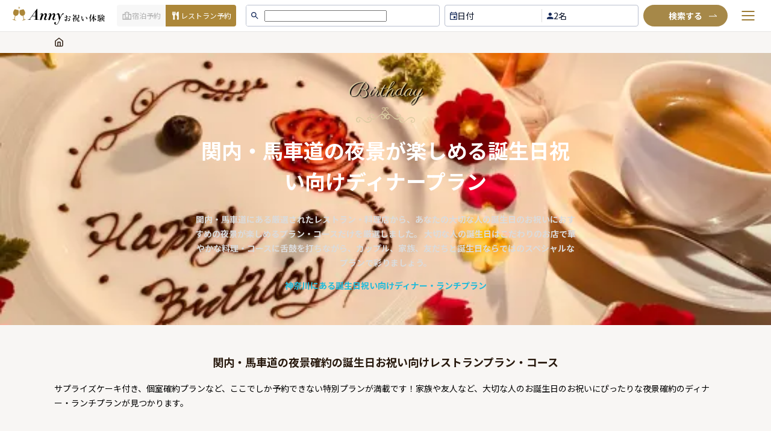

--- FILE ---
content_type: text/css; charset=UTF-8
request_url: https://oiwai.anny.gift/_next/static/css/f81d9a089e23381f.css
body_size: 48254
content:
.BackNavButton_display-none__7d16Z{display:none}@media only screen and (min-width:365px){.BackNavButton_display-none-xs__uoeXv{display:none}}@media only screen and (min-width:400px){.BackNavButton_display-none-sm__mGsMq{display:none}}@media only screen and (min-width:560px){.BackNavButton_display-none-fm__t7oD3{display:none}}@media only screen and (min-width:768px){.BackNavButton_display-none-md__UbUEY{display:none}}@media only screen and (min-width:840px){.BackNavButton_display-none-ml__obHH9{display:none}}@media only screen and (min-width:1000px){.BackNavButton_display-none-lg__5wDR6{display:none}}@media only screen and (min-width:1200px){.BackNavButton_display-none-xl__ybvyX{display:none}}@media only screen and (min-width:1480px){.BackNavButton_display-none-xxl__veaWL{display:none}}.BackNavButton_back-nav-button__V1T2M{height:60px;cursor:pointer;-webkit-transition:.3s ease-in-out;transition:.3s ease-in-out}.BackNavButton_back-nav-button__V1T2M:hover{-webkit-transition:.3s ease-in-out;transition:.3s ease-in-out;opacity:.6}.BackNavButton_back-nav-button_inner__2nHky{height:60px;display:-webkit-flex;display:flex;-webkit-flex-direction:row;flex-direction:row;-webkit-justify-content:flex-start;justify-content:flex-start;-webkit-align-items:center;align-items:center}.BackNavButton_back-nav-button_icon__e_si6{width:20px;height:20px;margin-right:6px}.BackNavButton_back-nav-button_title__kFCmy{font-family:Noto Sans JP;color:#282828;font-weight:700;font-size:14px}.FlowNavItem_display-none__Pp4T3{display:none}@media only screen and (min-width:365px){.FlowNavItem_display-none-xs__3TFRo{display:none}}@media only screen and (min-width:400px){.FlowNavItem_display-none-sm__mII2F{display:none}}@media only screen and (min-width:560px){.FlowNavItem_display-none-fm__PKdH9{display:none}}@media only screen and (min-width:768px){.FlowNavItem_display-none-md__OGW9b{display:none}}@media only screen and (min-width:840px){.FlowNavItem_display-none-ml__josyg{display:none}}@media only screen and (min-width:1000px){.FlowNavItem_display-none-lg__z9HRF{display:none}}@media only screen and (min-width:1200px){.FlowNavItem_display-none-xl__zouWd{display:none}}@media only screen and (min-width:1480px){.FlowNavItem_display-none-xxl__FBqSD{display:none}}.FlowNavItem_flow-nav-item__d1E2o{height:100%;position:relative}.FlowNavItem_flow-nav-item_content__m4oWo{-webkit-flex-direction:row;flex-direction:row}.FlowNavItem_flow-nav-item_content__m4oWo,.FlowNavItem_flow-nav-item_inner__ZPB8h{display:-webkit-flex;display:flex;-webkit-justify-content:center;justify-content:center;-webkit-align-items:center;align-items:center}.FlowNavItem_flow-nav-item_inner__ZPB8h{height:100%;-webkit-flex-direction:column;flex-direction:column}.FlowNavItem_flow-nav-item_index__GS9JH{width:28px;height:28px;border-radius:14px;color:#fff;padding:2px;font-size:16px;font-family:serif;font-weight:700;text-align:center;background-color:#777}.FlowNavItem_flow-nav-item_index__GS9JH#FlowNavItem_flow_nav_item_active__8a9UO{background-color:#ad8831}@media only screen and (max-width:calc(768px - 1px)){.FlowNavItem_flow-nav-item_index__GS9JH{width:24px;height:24px;font-size:14px}}.FlowNavItem_flow-nav-item_title__FFGEe{font-family:serif;font-size:14px;color:#777;padding-top:8px}.FlowNavItem_flow-nav-item_title__FFGEe#FlowNavItem_flow_nav_item_active__8a9UO{color:#ad8831}@media only screen and (max-width:calc(768px - 1px)){.FlowNavItem_flow-nav-item_title__FFGEe{padding-top:4px;font-size:12px}}.FlowNavItem_flow-nav-item_border__7djlw{width:60px;height:6px;background-color:#777;margin-top:-28px;margin-left:-21px;margin-right:-21px;z-index:-1}.FlowNavItem_flow-nav-item_border__7djlw#FlowNavItem_flow_nav_item_active__8a9UO{background-color:#ad8831}@media only screen and (max-width:calc(768px - 1px)){.FlowNavItem_flow-nav-item_border__7djlw{width:50px;height:4px;margin-top:-20px;margin-left:-21px;margin-right:-21px}}.FlowNav_display-none__9vElf{display:none}@media only screen and (min-width:365px){.FlowNav_display-none-xs__k7JLJ{display:none}}@media only screen and (min-width:400px){.FlowNav_display-none-sm__ECzlw{display:none}}@media only screen and (min-width:560px){.FlowNav_display-none-fm__D570e{display:none}}@media only screen and (min-width:768px){.FlowNav_display-none-md__TE66d{display:none}}@media only screen and (min-width:840px){.FlowNav_display-none-ml__O3f52{display:none}}@media only screen and (min-width:1000px){.FlowNav_display-none-lg__FLNc6{display:none}}@media only screen and (min-width:1200px){.FlowNav_display-none-xl__GmFDZ{display:none}}@media only screen and (min-width:1480px){.FlowNav_display-none-xxl__bAQqW{display:none}}.FlowNav_flow-nav__KKqx0{height:100%}@media only screen and (max-width:calc(400px - 1px)){.FlowNav_flow-nav__KKqx0{margin-right:-12px}}.FlowNav_flow-nav_inner__9iLsp{height:100%;display:-webkit-flex;display:flex;-webkit-flex-direction:row;flex-direction:row;-webkit-justify-content:center;justify-content:center;-webkit-align-items:center;align-items:center}.FlowNav_flow-nav_item__16ECL{height:100%;position:relative}.react-responsive-modal-root{position:fixed;top:0;bottom:0;left:0;right:0;z-index:1000}.react-responsive-modal-overlay{background:rgba(0,0,0,.5);position:fixed;top:0;bottom:0;left:0;right:0;z-index:-1}.react-responsive-modal-container{height:100%;outline:0;overflow-x:hidden;overflow-y:auto;text-align:center}.react-responsive-modal-containerCenter:after{width:0;height:100%;content:"";display:inline-block;vertical-align:middle}.react-responsive-modal-modal{max-width:800px;display:inline-block;text-align:left;vertical-align:middle;background:#fff;-webkit-box-shadow:0 12px 15px 0 rgba(0,0,0,.25);box-shadow:0 12px 15px 0 rgba(0,0,0,.25);margin:1.2rem;padding:1.2rem;position:relative;overflow-y:auto}.react-responsive-modal-closeButton{position:absolute;top:14px;right:14px;border:none;padding:0;cursor:pointer;background-color:transparent;display:-webkit-flex;display:flex}@-webkit-keyframes react-responsive-modal-overlay-in{0%{opacity:0}to{opacity:1}}@keyframes react-responsive-modal-overlay-in{0%{opacity:0}to{opacity:1}}@-webkit-keyframes react-responsive-modal-overlay-out{0%{opacity:1}to{opacity:0}}@keyframes react-responsive-modal-overlay-out{0%{opacity:1}to{opacity:0}}@-webkit-keyframes react-responsive-modal-modal-in{0%{-webkit-transform:scale(.96);transform:scale(.96);opacity:0}to{-webkit-transform:scale(100%);transform:scale(100%);opacity:1}}@keyframes react-responsive-modal-modal-in{0%{-webkit-transform:scale(.96);transform:scale(.96);opacity:0}to{-webkit-transform:scale(100%);transform:scale(100%);opacity:1}}@-webkit-keyframes react-responsive-modal-modal-out{0%{-webkit-transform:scale(100%);transform:scale(100%);opacity:1}to{-webkit-transform:scale(.96);transform:scale(.96);opacity:0}}@keyframes react-responsive-modal-modal-out{0%{-webkit-transform:scale(100%);transform:scale(100%);opacity:1}to{-webkit-transform:scale(.96);transform:scale(.96);opacity:0}}.Header_display-none__8T1vz{display:none}@media only screen and (min-width:365px){.Header_display-none-xs__hoB25{display:none}}@media only screen and (min-width:400px){.Header_display-none-sm__4Zdq8{display:none}}@media only screen and (min-width:560px){.Header_display-none-fm__65b9Y{display:none}}@media only screen and (min-width:768px){.Header_display-none-md__J5Daz{display:none}}@media only screen and (min-width:840px){.Header_display-none-ml__CV6Sx{display:none}}@media only screen and (min-width:1000px){.Header_display-none-lg__rg0Zv{display:none}}@media only screen and (min-width:1200px){.Header_display-none-xl__kzPWs{display:none}}@media only screen and (min-width:1480px){.Header_display-none-xxl___yAAt{display:none}}.Header_modal__Ioo6E{overflow-y:hidden;padding:0!important;margin:0!important;vertical-align:top!important}@media only screen and (max-width:calc(768px - 1px)){.Header_modal__Ioo6E{width:100%!important;border-radius:0;min-height:100vh}}.Header_modal_root__fAOBl{left:240px!important;top:56px!important;z-index:10000!important}.Header_modal_calender_root__535_w{left:593px!important;top:56px!important;z-index:10000!important}.Header_modal_time_root__1xsjr{left:270px!important;top:56px!important;z-index:10000!important}.Header_modal_people_root__Oo_CY{left:720px!important;top:56px!important;z-index:10000!important}.Header_modal_overlay__gQKa7{top:56px!important;background:unset!important}.Header_modal_close__YVdma,.Header_modal_close__YVdma svg{width:28px;height:28px}@media only screen and (max-width:calc(768px - 1px)){.Header_modal_close__YVdma{position:fixed;right:20px}}.Header_modal_container__gBwat{width:680px;background-color:#fff}@media only screen and (max-width:calc(768px - 1px)){.Header_modal_container__gBwat{width:calc(100%)}}.Header_modal_breadcrumb__vH2dx{display:-webkit-flex;display:flex;-webkit-align-items:center;align-items:center;margin-bottom:24px;grid-gap:12px;gap:12px;margin-left:-16px;margin-right:-16px;padding:8px 16px;background-color:#f5f3f0}.Header_modal_breadcrumb__vH2dx p{margin:0;font-size:12px}.Header_modal_breadcrumb__vH2dx p:first-child{cursor:pointer;color:#1046aa}.Header_modal_breadcrumb_city_name__3Ztp6{color:#000!important}.Header_modal_top__hPs94{position:absolute;top:0;left:0;right:0;background:#fff;padding:0 16px;z-index:10}@media only screen and (max-width:calc(768px - 1px)){.Header_modal_top__hPs94{position:fixed}}.Header_modal_bottom__I54u4{position:absolute;bottom:0;left:0;right:0;z-index:10}@media only screen and (max-width:calc(768px - 1px)){.Header_modal_bottom__I54u4{padding-bottom:env(safe-area-inset-bottom)}}.Header_modal_title__HjH_7{margin:0;text-align:left;font-family:Noto Sans JP,serif,Helvetica Neue,sans-serif;padding-top:20px;padding-left:20px;padding-bottom:16px;font-size:16px;font-weight:700;color:#fff;background-color:#282828}.Header_modal_tabs__iQov0{background-color:#f5f5f5}.Header_modal_tabs__iQov0>div>div:nth-child(2){padding:12px 0;grid-gap:8px;gap:8px;overflow:initial;overflow-x:scroll}.Header_modal_tabs__iQov0>div>div:nth-child(2)>button{font-family:Noto Sans JP,serif,Helvetica Neue,sans-serif;font-weight:700;background-color:#fff;-webkit-box-shadow:none;box-shadow:none;padding:0;margin:0;border:1px solid #ddd}.Header_modal_tabs__iQov0>div>div:nth-child(2)>button:first-child{margin-left:20px}.Header_modal_tab__DjXrI{border-radius:20px;padding:8px 20px;color:#282828;display:-webkit-flex;display:flex;-webkit-justify-content:center;justify-content:center;-webkit-align-items:center;align-items:center;position:relative}.Header_modal_tab-selected__tdpBy{background-color:#c08932;color:#fff}.Header_modal_tab-included__EdeFV{position:absolute;top:-6px;right:0;width:6px;height:6px;border-radius:3px;background-color:#c08932}.Header_modal_top_header__dPTBd{display:none}.Header_modal_tab-body__Ydt6b{padding:65px 16px 70px}@media only screen and (min-width:768px){.Header_modal_tab-body__Ydt6b{height:660px;overflow-y:scroll}}.Header_modal_tab-body-mobile__SJ8nB{padding:65px 16px 70px}@media only screen and (min-width:768px){.Header_modal_tab-body-mobile__SJ8nB{height:660px;overflow-y:scroll}}.Header_modal_buttons__TiC4M{-webkit-box-shadow:0 -2px 8px 0 #00000014;box-shadow:0 -2px 8px 0 #00000014;background-color:#fff;padding:8px 16px;width:100%;display:-webkit-flex;display:flex;-webkit-justify-content:flex-end;justify-content:flex-end;-webkit-align-items:center;align-items:center;-webkit-flex-direction:row;flex-direction:row;grid-gap:12px;gap:12px}@media only screen and (max-width:calc(768px - 1px)){.Header_modal_buttons__TiC4M{-webkit-justify-content:center;justify-content:center}}.Header_modal_buttons__TiC4M p{font-size:16px;font-weight:400;margin:0;font-family:Noto Sans JP,sans-serif;color:#28190d}.Header_modal_buttons__TiC4M p span{font-size:13px;font-weight:700;padding-left:2px;font-family:Noto Sans JP,sans-serif}.Header_modal_reset__YQ_Yi{padding:12px;display:-webkit-flex;display:flex;-webkit-justify-content:center;justify-content:center;-webkit-align-items:center;align-items:center;color:#282828;background-color:#ddd;font-family:Noto Sans JP,serif,Helvetica Neue,sans-serif;font-size:14px;font-weight:700;border-radius:5px;text-decoration:none;cursor:pointer}.Header_modal_reset__YQ_Yi,.Header_modal_reset__YQ_Yi:hover{-webkit-transition:all .3s ease-out;transition:all .3s ease-out}.Header_modal_reset__YQ_Yi:hover{opacity:.7}.Header_modal_submit__NOf4H{background:linear-gradient(90.16deg,#d9bb74 .82%,#d4af53 51.53%,#c2a34f 99.86%);font-family:Noto Sans JP,sans-serif;border:1px solid #ebd490;border-radius:25px;-webkit-box-shadow:none;box-shadow:none;width:279px;height:44px;display:-webkit-flex;display:flex;-webkit-justify-content:center;justify-content:center;-webkit-align-items:center;align-items:center;color:#fff;font-weight:700;font-size:16px;position:relative;cursor:pointer}.Header_modal_submit__NOf4H>svg{position:absolute;right:40px}.Header_modal_toppage__T6gQb{overflow-y:hidden;padding:0!important;margin:0!important;position:relative}@media only screen and (max-width:calc(768px - 1px)){.Header_modal_toppage__T6gQb{width:100%!important;border-radius:0;min-height:100vh}}.Header_modal_toppage_root__NLZ_n{left:-95px!important;top:106px!important;z-index:10000!important}.Header_modal_toppage_calender_root__FF9RH{left:248px!important;top:106px!important;z-index:10000!important}.Header_modal_toppage_time_root__76K6_{left:270px!important;top:106px!important;z-index:10000!important}.Header_modal_toppage_people_root__nyDLL{left:483px!important;top:106px!important;z-index:10000!important}.Header_modal_toppage_overlay__iEfbc{top:106px!important;background:unset!important}.Header_modal_toppage_close__Ma9Za,.Header_modal_toppage_close__Ma9Za svg{width:28px;height:28px}@media only screen and (max-width:calc(768px - 1px)){.Header_modal_toppage_close__Ma9Za{position:fixed;right:20px}}.Header_modal_toppage_container__saqBz{width:680px;background-color:#fff}@media only screen and (max-width:calc(768px - 1px)){.Header_modal_toppage_container__saqBz{width:calc(100%)}}.Header_modal_toppage_container-toppage__4ydaG{width:100%;background-color:#fff}@media only screen and (max-width:calc(768px - 1px)){.Header_modal_toppage_container-toppage__4ydaG{width:calc(100%)}}.Header_modal_toppage_breadcrumb___9L_f{display:-webkit-flex;display:flex;-webkit-align-items:center;align-items:center;margin-bottom:24px;grid-gap:12px;gap:12px;margin-left:-16px;margin-right:-16px;padding:8px 16px;background-color:#f5f3f0}.Header_modal_toppage_breadcrumb___9L_f p{margin:0;font-size:12px}.Header_modal_toppage_breadcrumb___9L_f p:first-child{cursor:pointer;color:#1046aa}.Header_modal_toppage_top__B7sZ3{position:absolute;top:0;left:0;right:0;background:#fff;padding:0 16px;z-index:10}@media only screen and (max-width:calc(768px - 1px)){.Header_modal_toppage_top__B7sZ3{position:fixed}}.Header_modal_toppage_bottom__brvuV{position:absolute;bottom:0;left:0;right:0;z-index:10}@media only screen and (max-width:calc(768px - 1px)){.Header_modal_toppage_bottom__brvuV{padding-bottom:env(safe-area-inset-bottom)}}.Header_modal_toppage_title__J66pY{margin:0;text-align:left;font-family:Noto Sans JP,serif,Helvetica Neue,sans-serif;padding-top:20px;padding-left:20px;padding-bottom:16px;font-size:16px;font-weight:700;color:#fff;background-color:#282828}.Header_modal_toppage_tabs__5A4Jg{background-color:#f5f5f5}.Header_modal_toppage_tabs__5A4Jg>div>div:nth-child(2){padding:12px 0;grid-gap:8px;gap:8px;overflow:initial;overflow-x:scroll}.Header_modal_toppage_tabs__5A4Jg>div>div:nth-child(2)>button{font-family:Noto Sans JP,serif,Helvetica Neue,sans-serif;font-weight:700;background-color:#fff;-webkit-box-shadow:none;box-shadow:none;padding:0;margin:0;border:1px solid #ddd}.Header_modal_toppage_tabs__5A4Jg>div>div:nth-child(2)>button:first-child{margin-left:20px}.Header_modal_toppage_tab__ETAGk{border-radius:20px;padding:8px 20px;color:#282828;display:-webkit-flex;display:flex;-webkit-justify-content:center;justify-content:center;-webkit-align-items:center;align-items:center;position:relative}.Header_modal_toppage_tab-selected__nvoAr{background-color:#c08932;color:#fff}.Header_modal_toppage_tab-included__4TWRV{position:absolute;top:-6px;right:0;width:6px;height:6px;border-radius:3px;background-color:#c08932}.Header_modal_toppage_top_header__2U7MT{display:none}.Header_modal_toppage_tab-body__Cyj6O{padding:65px 16px 70px}@media only screen and (min-width:768px){.Header_modal_toppage_tab-body__Cyj6O{height:660px;overflow-y:scroll}}.Header_modal_toppage_tab-body-mobile__r_JxT{padding:65px 16px 70px}@media only screen and (min-width:768px){.Header_modal_toppage_tab-body-mobile__r_JxT{height:660px;overflow-y:scroll}}.Header_modal_toppage_buttons__Dczhe{-webkit-box-shadow:0 -2px 8px 0 #00000014;box-shadow:0 -2px 8px 0 #00000014;background-color:#fff;padding:8px 16px;width:100%;display:-webkit-flex;display:flex;-webkit-justify-content:flex-end;justify-content:flex-end;-webkit-align-items:center;align-items:center;-webkit-flex-direction:row;flex-direction:row;grid-gap:12px;gap:12px}@media only screen and (max-width:calc(768px - 1px)){.Header_modal_toppage_buttons__Dczhe{-webkit-justify-content:center;justify-content:center}}.Header_modal_toppage_buttons__Dczhe p{font-size:16px;font-weight:410;margin:0;font-family:Noto Sans JP,sans-serif;color:#28190d}.Header_modal_toppage_buttons__Dczhe p span{font-size:13px;font-weight:700;padding-left:2px;font-family:Noto Sans JP,sans-serif}.Header_modal_toppage_reset__rRVOt{padding:12px;display:-webkit-flex;display:flex;-webkit-justify-content:center;justify-content:center;-webkit-align-items:center;align-items:center;color:#282828;background-color:#ddd;font-family:Noto Sans JP,serif,Helvetica Neue,sans-serif;font-size:14px;font-weight:700;border-radius:5px;text-decoration:none;cursor:pointer;-webkit-transition:all .3s ease-out;transition:all .3s ease-out}.Header_modal_toppage_reset__rRVOt:hover{-webkit-transition:all .3s ease-out;transition:all .3s ease-out;opacity:.7}.Header_modal_toppage_submit__zHFBn{background:linear-gradient(90.16deg,#d9bb74 .82%,#d4af53 51.53%,#c2a34f 99.86%);font-family:Noto Sans JP,sans-serif;border:1px solid #ebd490;border-radius:25px;-webkit-box-shadow:none;box-shadow:none;width:279px;height:44px;display:-webkit-flex;display:flex;-webkit-justify-content:center;justify-content:center;-webkit-align-items:center;align-items:center;color:#fff;font-weight:700;font-size:16px;position:relative;cursor:pointer}.Header_modal_toppage_submit__zHFBn>svg{position:absolute;right:40px}.Header_tabs__6_rr6{display:-webkit-flex;display:flex;grid-gap:24px;gap:24px;border-bottom:1px solid rgba(255,255,255,.1);height:44px;-webkit-justify-content:space-around;justify-content:space-around}@media only screen and (max-width:640px)and (min-width:400px){.Header_tabs__6_rr6{-webkit-justify-content:center;justify-content:center}}.Header_tab__3HDnK{display:-webkit-flex;display:flex;-webkit-align-items:center;align-items:center;-webkit-justify-content:center;justify-content:center;grid-gap:4px;gap:4px;color:#28190d;font-family:Noto Sans JP,sans-serif;font-size:12px;font-weight:400;cursor:pointer;position:relative;padding:0 4px}@media only screen and (max-width:400px){.Header_tab__3HDnK{grid-gap:2px;gap:2px;padding:0 1px}}.Header_tab_icon__wR72A{font-size:18px}.Header_tab_active__JnRgk{color:#9d7b34;font-weight:700}.Header_tab_active__JnRgk:after{content:"";position:absolute;bottom:0;left:0;width:100%;height:2px;background:#c08932}.Header_header__MI2Ce{background:#fff;z-index:100;top:0;left:0;right:0;border-bottom:1px solid #e7e6e4;max-width:100vw}@media only screen and (min-width:768px){.Header_header__MI2Ce{position:-webkit-sticky;position:sticky}}.Header_header_plandetail__0ktgh{background:#fff;z-index:100;top:0;left:0;right:0;border-bottom:1px solid #e7e6e4;max-width:100vw;position:relative}@media only screen and (min-width:768px){.Header_header_plandetail__0ktgh{position:-webkit-sticky;position:sticky}}.Header_container__2pPrb{margin:0 auto;display:-webkit-flex;display:flex;-webkit-align-items:center;align-items:center;grid-gap:20px;gap:20px;height:52px;padding:0 20px}@media only screen and (max-width:640px){.Header_container__2pPrb{height:48px;padding-left:20px!important}}.Header_searchContainer__XCk1m{-webkit-flex:1 1;flex:1 1;-webkit-justify-content:center;justify-content:center}.Header_searchBar__1srzt,.Header_searchContainer__XCk1m{display:-webkit-flex;display:flex;-webkit-align-items:center;align-items:center;position:relative}.Header_searchBar__1srzt{border:1px solid #bac0cf;border-radius:4px;width:322px;height:36px;cursor:pointer;padding:0 0 0 30px;overflow-x:scroll;scrollbar-width:none}.Header_searchBar__1srzt.Header_active__CyJgg{border-color:#9d7b34}.Header_searchBar__1srzt:hover{cursor:text}.Header_searchBar__1srzt .Header_searchIcon__PPYOX{left:0;color:#666;font-size:16px;padding:0 8px;height:100%}.Header_searchBar__1srzt .Header_deleteInputSearchIconPC__nC9v6,.Header_searchBar__1srzt .Header_searchIcon__PPYOX{position:absolute;background-color:#fff;display:-webkit-flex;display:flex;-webkit-align-items:center;align-items:center}.Header_searchBar__1srzt .Header_deleteInputSearchIconPC__nC9v6{top:0;bottom:0;right:0;-webkit-justify-content:center;justify-content:center;cursor:pointer;width:26px}.Header_searchBar__1srzt .Header_searchInput__se40E{display:-webkit-flex;display:flex;min-width:-webkit-max-content;min-width:-moz-max-content;min-width:max-content;overflow-x:scroll;height:100%;left:30px;padding:4px 30px 4px 0;scroll-behavior:smooth}.Header_searchBar__1srzt .Header_searchInput__se40E::-webkit-scrollbar{display:none}.Header_searchBar__1srzt .Header_searchKeyword__JQ6Zn,.Header_searchBar__1srzt .Header_searchKeyword__JQ6Zn:active,.Header_searchBar__1srzt .Header_searchKeyword__JQ6Zn:disabled,.Header_searchBar__1srzt .Header_searchKeyword__JQ6Zn:focus,.Header_searchBar__1srzt .Header_searchKeyword__JQ6Zn:focus-visible{height:100%;border:none;outline:none;-webkit-box-shadow:none;box-shadow:none;font-size:16px;background:unset}.Header_searchBar__1srzt .Header_searchInputItem__65_9m{height:26px;margin:auto;min-width:-webkit-max-content;min-width:-moz-max-content;min-width:max-content;border:1px solid #9d7b34;background-color:#f7f3eb;padding-right:8px;border-radius:25px;display:-webkit-flex;display:flex;-webkit-align-items:center;align-items:center;grid-gap:4px;gap:4px;-webkit-animation:Header_slideInFromRight__9PyAw .3s ease-out;animation:Header_slideInFromRight__9PyAw .3s ease-out}.Header_searchBar__1srzt .Header_searchInputItem__65_9m p{font-size:11px;font-weight:700;color:#9d7b34;margin:0;padding-left:8px}@-webkit-keyframes Header_slideInFromRight__9PyAw{0%{opacity:0;-webkit-transform:translateX(20px);transform:translateX(20px)}to{opacity:1;-webkit-transform:translateX(0);transform:translateX(0)}}@keyframes Header_slideInFromRight__9PyAw{0%{opacity:0;-webkit-transform:translateX(20px);transform:translateX(20px)}to{opacity:1;-webkit-transform:translateX(0);transform:translateX(0)}}.Header_logo__pfIm_{display:-webkit-flex;display:flex}.Header_logo__pfIm_>img{height:100%}.Header_filters__NpbYO{height:36px;border:1px solid #bac0cf;border-radius:4px;display:-webkit-flex;display:flex;-webkit-justify-content:space-between;justify-content:space-between;max-width:322px;width:100%;grid-gap:0;gap:0;margin-left:8px;margin-right:8px;padding:6px 0}.Header_filters__NpbYO.Header_active__CyJgg{border-color:#9d7b34}.Header_siteBarMenu__3TQJ_{position:absolute;top:53px;background-color:#fff;right:0;opacity:0;-webkit-box-shadow:0 6px 12px 0 #0000001a;box-shadow:0 6px 12px 0 #0000001a;-webkit-transform:scale(.96);transform:scale(.96);-webkit-transition:all .2s cubic-bezier(.445,.05,.55,.95);transition:all .2s cubic-bezier(.445,.05,.55,.95);-webkit-transform-origin:top right;transform-origin:top right;pointer-events:none;z-index:999}@media only screen and (max-width:500px){.Header_siteBarMenu__3TQJ_{width:100%;overflow-y:auto;overflow-x:auto;top:var(--site-bar-menu-top,134px)}}.Header_siteBarMenu__3TQJ_.Header_active__CyJgg{pointer-events:unset;-webkit-transform:scale(1);transform:scale(1);opacity:1}.Header_siteBarMenu__3TQJ_>ul{list-style:none;padding-left:24px;width:242px}@media screen and (max-width:500px){.Header_siteBarMenu__3TQJ_>ul{padding-bottom:10px}}.Header_siteBarMenu__3TQJ_>ul>li>a{font-family:Noto Sans JP,Helvetica Neue;font-size:14px;padding:8px 0;font-weight:400;color:#28190d;display:block}.Header_filterItem__oyNRf{display:-webkit-flex;display:flex;-webkit-align-items:center;align-items:center;grid-gap:6px;gap:6px;color:#28190d;font-size:14px;cursor:pointer;position:relative;padding-right:8px;width:50%;padding-left:8px}.Header_filterItem__oyNRf:not(:first-child){border-left:1px solid #ddd}.Header_filterItem__oyNRf:last-child{min-width:106px}.Header_filterItem__oyNRf svg{font-size:16px}.Header_filterItem__oyNRf span{min-width:-webkit-max-content;min-width:-moz-max-content;min-width:max-content;font-family:Noto Sans JP,sans-serif;color:#0b1429;font-weight:410}.Header_filterItemDate__0ppZ0{z-index:100}.Header_filterItemDateButton__ILyti{height:60px;display:-webkit-flex;display:flex;-webkit-align-items:center;align-items:center;-webkit-justify-content:center;justify-content:center;background-color:#fff;-webkit-box-shadow:0 -2px 8px 0 #00000014;box-shadow:0 -2px 8px 0 #00000014}.Header_FilterCalendar__ld9rZ{border:none!important;-webkit-box-shadow:0 0 10px 0 #00000014;box-shadow:0 0 10px 0 #00000014}.Header_FilterCalendarDay__WRu2g{border-radius:100%;aspect-ratio:1/1;border:none!important;color:#000}.Header_FilterCalendarDay__WRu2g:disabled{background-color:#fff!important}.Header_FilterCalendarDay__WRu2g.Header_saturday__okwQl{color:#0f409b!important}.Header_FilterCalendarDay__WRu2g.Header_sunday__rzplj{color:#e64b53!important}.Header_FilterCalendarDay__WRu2g.Header_today__BPykv{background:none!important}.Header_FilterCalendarDay__WRu2g.Header_before_today__qMd1k{color:#8f8e8c!important}.Header_FilterCalendarDay__WRu2g.Header_normal__O_5Vz{color:#28190d}.Header_FilterCalendar__ld9rZ .Header_react-calendar__navigation__TmMgR{margin-bottom:0!important}.Header_KeywordModalWrapper__2Bp_B{background-color:#fff}.Header_KeywordHeader__nrKMB{margin:0;text-align:left;font-family:Noto Sans JP,serif,Helvetica Neue,sans-serif;padding:16px 20px;font-size:16px;font-weight:700;color:#fff;background-color:#282828}.Header_KeywordSection__riTD2{padding:16px 20px 20px;display:-webkit-flex;display:flex;-webkit-flex-direction:column;flex-direction:column;grid-gap:16px;gap:16px;max-height:660px;overflow-y:auto;scrollbar-width:auto}.Header_KeywordSection__riTD2::-webkit-scrollbar{width:12px}.Header_KeywordSection__riTD2::-webkit-scrollbar-track{background:#f0f0f0}.Header_KeywordSection__riTD2::-webkit-scrollbar-thumb{background-color:#c7c7c7;border-radius:6px;border:3px solid #f0f0f0}@media only screen and (max-width:calc(768px - 1px)){.Header_KeywordSection__riTD2{padding:12px 12px 20px;max-height:calc(100vh - 140px)}}.Header_KeywordBlock__v6MOm{background:#fff;border:1px solid #efeeed;border-radius:2px;padding:12px}.Header_KeywordBlock__v6MOm h4{margin:0 0 8px;font-size:14px;font-weight:700;color:#483918;font-family:Noto Sans JP,Helvetica Neue}.Header_KeywordBlock__v6MOm ul{list-style:none;margin:0;padding:0;max-height:260px;overflow-y:auto}.Header_KeywordBlock__v6MOm ul li{font-size:14px;color:#28190d;font-weight:400;font-family:Noto Sans JP,Helvetica Neue;padding:8px 6px;cursor:pointer;border-radius:2px}.Header_KeywordBlock__v6MOm ul li:hover{background-color:#f8f6f0}.Header_KeywordGroup__L_tVh{background:#fff}.Header_KeywordGroup__L_tVh:last-child{padding-bottom:20px}.Header_KeywordGroupTitle__ufnaR{display:-webkit-flex;display:flex;-webkit-align-items:center;align-items:center;grid-gap:4px;gap:4px;margin:0 0 8px;color:#af964a;font-weight:700;font-size:14px;line-height:22px}.Header_KeywordGroupTitle__ufnaR span:last-child{font-family:Noto Sans JP,Helvetica Neue}.Header_KeywordGroupTitleMobile__s8D_r{display:-webkit-flex;display:flex;-webkit-align-items:center;align-items:center;grid-gap:4px;gap:4px;margin:0 0 8px;color:#af964a;font-weight:700;font-size:14px;line-height:22px}.Header_KeywordGroupTitleMobile__s8D_r span:last-child{font-family:Noto Sans JP,Helvetica Neue}.Header_HistoryKeywordGroupTitle__xPrFw{display:-webkit-flex;display:flex;-webkit-align-items:center;align-items:center;font-weight:700;font-size:14px;line-height:22px;padding:0 16px;margin:0 -12px}.Header_HistoryKeywordGroupTitle__xPrFw:hover{background-color:#f7f7f7;cursor:pointer;border-radius:100px}.Header_HistoryKeywordGroupTitle__xPrFw:hover .Header_HistoryKeyword___ShNx{color:#af964a}@media screen and (max-width:500px){.Header_HistoryKeywordGroupTitle__xPrFw{margin-bottom:4px;background-color:#f7f7f7;cursor:pointer;border-radius:100px}.Header_HistoryKeywordGroupTitle__xPrFw .Header_HistoryKeyword___ShNx{color:#af964a}}.Header_HistoryKeywordGroupItem__ks_oS{display:-webkit-flex;display:flex;-webkit-align-items:center;align-items:center;font-weight:700;font-size:14px;line-height:22px;margin:0 7px;padding:0 16px}.Header_KeywordIcon__phn0T{font-size:22px;line-height:1}.Header_KeywordList__eawR7{list-style:none;margin:0 0 10px;padding:0}.Header_KeywordList__eawR7 li{padding:14px 8px;font-size:14px;color:#28190d;line-height:17px;font-family:Noto Sans JP;white-space:nowrap;overflow:hidden;text-overflow:ellipsis;font-weight:400}.Header_KeywordList__eawR7 li:hover{background-color:#fbf6ef;cursor:default}.Header_KeywordList__eawR7 .Header_HistoryKeyword___ShNx{margin:14px 4px;font-size:14px;color:#28190d;line-height:17px;font-family:-apple-system,system-ui,Helvetica Neue,Hiragino Kaku Gothic ProN,Hiragino Sans,sans-serif;white-space:normal;overflow:visible;font-weight:400;width:100%;cursor:pointer}.Header_KeywordList__eawR7 .Header_HistoryKeyword___ShNx:hover{color:#af964a!important}.Header_KeywordList__eawR7.Header_TagsList__lZiew{display:-webkit-flex;display:flex;-webkit-flex-wrap:wrap;flex-wrap:wrap;grid-gap:8px;gap:8px}.Header_KeywordList__eawR7.Header_TagsList__lZiew li{white-space:normal;overflow:visible;text-overflow:clip;-webkit-flex:0 0 auto;flex:0 0 auto;border-radius:1000px;border:1px solid #e7e6e4;padding:11px}.Header_KeywordList__eawR7.Header_TagsList__lZiew.Header_TagsListCollapsed__OKeQh{max-height:180px;overflow:hidden}.Header_searchButton__QZPtn{display:-webkit-flex;display:flex;-webkit-align-items:center;align-items:center;width:140px;height:36px;-webkit-justify-content:center;justify-content:center;border:none;background:none;cursor:pointer}.Header_searchButton__QZPtn:hover{opacity:.6;-webkit-transition:all .15s ease-in-out;transition:all .15s ease-in-out}.Header_rightMenu__aOb4d{grid-gap:16px;gap:16px;position:relative}.Header_iconButton__9LPWI,.Header_rightMenu__aOb4d{display:-webkit-flex;display:flex;-webkit-align-items:center;align-items:center}.Header_iconButton__9LPWI{color:#666;font-size:20px;cursor:pointer}.Header_iconButton__9LPWI:hover{color:#ac8739}.Header_iconButtonFavorite__0OXcZ{position:relative}.Header_iconButtonFavorite__0OXcZ:hover .Header_iconButtonBadge__J00dN{opacity:1}.Header_iconButtonBadge__J00dN{opacity:0;position:absolute;bottom:-30px;left:50%;-webkit-transform:translateX(-50%);transform:translateX(-50%);background-color:#af964a;width:96px;height:24px;border-radius:2px;display:-webkit-flex;display:flex;-webkit-align-items:center;align-items:center;-webkit-justify-content:center;justify-content:center;-webkit-transition:all .2s cubic-bezier(.445,.05,.55,.95);transition:all .2s cubic-bezier(.445,.05,.55,.95)}.Header_iconButtonBadge__J00dN div{width:18px;height:8px;-webkit-clip-path:polygon(50% 20%,0 100%,100% 100%);clip-path:polygon(50% 20%,0 100%,100% 100%);background-color:#af964a;position:absolute;top:-8px}.Header_iconButtonBadge__J00dN p{font-size:10px;font-weight:400;line-height:100%;color:#fff;margin:0}.Header_searchButtonMb__Oj7pj{display:none}.Header_menuButton__5e_Ll{display:-webkit-flex;display:flex;-webkit-flex-direction:column;flex-direction:column;grid-gap:4px;gap:4px;background:none;border:none;cursor:pointer;padding:0;min-width:36px;-webkit-align-items:center;align-items:center;-webkit-justify-content:center;justify-content:center}.Header_menuButton__5e_Ll:hover{opacity:.6;-webkit-transition:all .15s ease-in-out;transition:all .15s ease-in-out}.Header_FilterOptCityCheckbox__Z_mA8>.Header_CheckBoxContainer__C4TCi>.Header_CheckBox__ISPIy>span{margin-top:-2px}.Header_CheckBoxContainer__C4TCi{display:-webkit-flex;display:flex;-webkit-justify-content:space-between;justify-content:space-between;-webkit-align-items:center;align-items:center}.Header_CheckBox__ISPIy{display:-webkit-flex;display:flex;cursor:pointer}.Header_CheckBox__ISPIy svg{-webkit-flex-shrink:0;flex-shrink:0;font-size:12px}.Header_CheckBox__ISPIy span{font-size:14px;font-weight:400;margin-left:8px;color:#28190d;font-family:Noto Sans JP,sans-serif;display:-webkit-flex;display:flex;grid-gap:4px;gap:4px}.Header_CheckBox_Question__Tg7J2{height:17px;position:relative}.Header_CheckBox_Question__Tg7J2 svg:hover+.Header_CheckBox_Question_content__UmM0M{display:block;opacity:1}.Header_CheckBox_Question_content__UmM0M{width:213px;bottom:28px;padding:6px 10px;border-radius:2px;display:none}.Header_CheckBox_Question_content__UmM0M,.Header_CheckBox_Question_content__UmM0M div{position:absolute;left:50%;-webkit-transform:translateX(-50%);transform:translateX(-50%);background-color:#af964a}.Header_CheckBox_Question_content__UmM0M div{-webkit-clip-path:polygon(0 0,50% 70%,100% 0);clip-path:polygon(0 0,50% 70%,100% 0);width:18px;height:8px;bottom:-8px}.Header_CheckBox_Question_content__UmM0M p{color:#fff;font-size:10px;font-weight:400;font-family:Noto Sans JP,sans-serif;margin:0;line-height:14px}.Header_FilterOptCity__Q_FUb{margin-bottom:24px}.Header_FilterOptCityHeader__8B1PL{display:-webkit-flex;display:flex;-webkit-justify-content:space-between;justify-content:space-between;-webkit-align-items:center;align-items:center;cursor:pointer}.Header_FilterPrefectureCities__iYJQT{padding-left:24px;display:grid;grid-template-columns:repeat(2,1fr);grid-gap:10px;gap:10px;padding-top:18px;padding-bottom:18px;background-color:#faf9f7;margin-top:13px}.Header_FilterPrefectureParent___lgrN{border-bottom:1px solid #efeeed}.Header_FilterCityParent__deVPe{display:grid;grid-template-columns:repeat(2,1fr);grid-gap:16px;gap:16px;padding-bottom:13.5px}.Header_FilterPrefectureParent___lgrN h3{font-family:Noto Sans JP,Helvetica Neue;font-size:13px;font-weight:710;color:#483918}.Header_FilterPrefectureParent___lgrN p{font-family:Noto Sans JP,Helvetica Neue;font-size:13px;font-weight:410;margin:0;color:#483918;cursor:pointer}.Header_FilterNarrowDown__dABNB h3{font-family:Noto Sans JP,Helvetica Neue;font-size:14px;font-weight:700;color:#483918;margin-top:0}.Header_FilterProposalIdeas__tPEdt{display:-webkit-flex;display:flex;-webkit-flex-wrap:wrap;flex-wrap:wrap;grid-gap:8px;gap:8px}.Header_FilterProposalIdeaItem__ZtW03{display:-webkit-flex;display:flex;-webkit-align-items:center;align-items:center;-webkit-justify-content:center;justify-content:center;grid-gap:4px;gap:4px;border:1px solid #af964a;padding:0 16px;height:36px;border-radius:25px;background-color:#fff}.Header_FilterProposalIdeaItem__ZtW03.Header_active__CyJgg{background-color:#f7f3eb}.Header_FilterProposalIdeaItem__ZtW03.Header_active__CyJgg>p{font-weight:700;color:#af964a}.Header_FilterProposalIdeaItem__ZtW03>p{font-size:12px;font-weight:400;color:#28190d;cursor:pointer;font-family:Noto Sans JP,Helvetica Neue}.Header_FilterBudget__qwQti{grid-gap:24px;gap:24px}.Header_FilterBudget__qwQti,.Header_FilterBudgetItem__SiQ1v{display:-webkit-flex;display:flex;-webkit-justify-content:space-between;justify-content:space-between;-webkit-align-items:center;align-items:center}.Header_FilterBudgetItem__SiQ1v{border:1px solid #e7e6e4;border-radius:2px;height:44px;padding:0 8px;-webkit-flex:1 1;flex:1 1;cursor:pointer;position:relative}.Header_FilterBudgetItem__SiQ1v>p{font-size:14px;color:#28190d;font-weight:400;font-family:Noto Sans JP,Helvetica Neue}.Header_CalenderModalOverlay__Pwwhp{position:absolute;top:35px;left:0;-webkit-transition:all .2s ease-in-out;transition:all .2s ease-in-out;-webkit-transform-origin:top left;transform-origin:top left}.Header_fade-in__B0Y5E{-webkit-animation:Header_fadeIn__2Q_II .2s ease-in-out forwards;animation:Header_fadeIn__2Q_II .2s ease-in-out forwards}@-webkit-keyframes Header_fadeIn__2Q_II{0%{opacity:0;-webkit-transform:scale(0);transform:scale(0)}to{opacity:1;-webkit-transform:scale(1);transform:scale(1)}}@keyframes Header_fadeIn__2Q_II{0%{opacity:0;-webkit-transform:scale(0);transform:scale(0)}to{opacity:1;-webkit-transform:scale(1);transform:scale(1)}}.Header_fade-out__L0M2y{opacity:0;-webkit-transform:scale(0);transform:scale(0)}.Header_SelectFilterPeople__d5yBv,.Header_SelectFilterTime__ZvRfH{background-color:#fff;z-index:100;-webkit-box-shadow:0 0 10px 0 #00000014;box-shadow:0 0 10px 0 #00000014}.Header_SelectFilterPeople__d5yBv .Header_SelectFilterOptions__yjTwf{overflow-x:hidden}.Header_SelectFilterTime__ZvRfH .Header_SelectFilterOptions__yjTwf{overflow:hidden}.Header_SelectFilterOptions__yjTwf{list-style:none;-webkit-flex-direction:column;flex-direction:column;width:172px;padding:0;height:80vh;overflow:scroll;margin:0;max-height:-webkit-fit-content;max-height:-moz-fit-content;max-height:fit-content}.Header_SelectFilterOptions__yjTwf.Header_active__CyJgg{display:-webkit-flex;display:flex}.Header_SelectFilterOptions__yjTwf>li{text-align:left;padding:10px 0 10px 10px;font-family:Open Sans,sans-serif;cursor:pointer;font-size:14px;color:#333}.Header_SelectFilterOptions__yjTwf>li.Header_active__CyJgg{background-color:#f8f6f0}.Header_SelectFilterPrice__f44WC{position:absolute;top:45px;z-index:9;left:0;width:100%;background-color:#fff;border:1px solid #e7e6e4;max-height:250px;overflow-y:scroll;opacity:0;-webkit-transform:scale(.8);transform:scale(.8);pointer-events:none;-webkit-transform-origin:top center;transform-origin:top center;-webkit-transition:all .1s cubic-bezier(.445,.05,.55,.95);transition:all .1s cubic-bezier(.445,.05,.55,.95)}.Header_SelectFilterPrice__f44WC.Header_active__CyJgg{opacity:1;-webkit-transform:scale(1);transform:scale(1);pointer-events:unset}.Header_SelectFilterPrice__f44WC ul{list-style:none;margin:0;padding-left:0}.Header_SelectFilterPrice__f44WC ul li{font-size:14px;color:#28190d;font-weight:400;padding:10px 8px;-webkit-transition:all .1s linear;transition:all .1s linear;cursor:pointer;font-family:Noto Sans JP,Helvetica Neue}.Header_SelectFilterPrice__f44WC ul li:hover{background-color:#f8f6f0}.Header_searchBarMobile__FEev3{width:100%;border:1px solid #e7e6e4;display:-webkit-flex;display:flex;-webkit-align-items:center;align-items:center;padding:0 10px 0 8px;border-radius:2px;margin:16px 0;position:relative;min-height:54px;overflow-x:auto;scrollbar-width:none}.Header_searchBarMobile__FEev3:hover{cursor:text}.Header_searchBarMobile__FEev3::-webkit-scrollbar{display:none}.Header_searchBarMobile__FEev3 .Header_searchKeyword__JQ6Zn,.Header_searchBarMobile__FEev3 .Header_searchKeyword__JQ6Zn:active,.Header_searchBarMobile__FEev3 .Header_searchKeyword__JQ6Zn:disabled,.Header_searchBarMobile__FEev3 .Header_searchKeyword__JQ6Zn:focus,.Header_searchBarMobile__FEev3 .Header_searchKeyword__JQ6Zn:focus-visible{padding-right:26px;border:none;outline:none;-webkit-box-shadow:none;box-shadow:none;font-size:16px;background:unset}.Header_searchInputMobile__74fN6{display:-webkit-flex;display:flex;-webkit-align-items:center;align-items:center;-webkit-justify-content:flex-start;justify-content:flex-start;grid-gap:4px;gap:4px;overflow-x:auto;width:100%;padding-right:16px;scroll-behavior:smooth;-webkit-flex-wrap:nowrap;flex-wrap:nowrap}.Header_searchInputMobile__74fN6::-webkit-scrollbar{display:none}.Header_searchIconMobile__lsD_h{margin-right:8px}.Header_FilterTagTitle__muiyW{margin:0;cursor:pointer;font-size:12px;color:#28190d;font-family:Noto Sans JP,Helvetica Neue}.Header_searchInputItemMobile__LAJ6S{display:-webkit-flex;display:flex;-webkit-align-items:center;align-items:center;background-color:#f7f3eb;border:1px solid #9d7b34;height:36px;padding:0 12px;border-radius:25px;min-width:-webkit-max-content;min-width:-moz-max-content;min-width:max-content;-webkit-flex-shrink:0;flex-shrink:0;-webkit-animation:Header_slideInFromRight__9PyAw .3s ease-out;animation:Header_slideInFromRight__9PyAw .3s ease-out}.Header_searchInputItemMobile__LAJ6S p{margin:0 4px 0 0;font-size:12px;font-weight:700;color:#9d7b34;white-space:nowrap}.Header_searchInputItemMobile__LAJ6S svg{cursor:pointer}.Header_deleteIconMobile__Nk3YT{position:absolute;right:14.5px;top:0;bottom:0;right:0;display:-webkit-flex;display:flex;-webkit-justify-content:center;justify-content:center;-webkit-align-items:center;align-items:center;cursor:pointer;background-color:#fff;width:36px}.Header_Radio__8cWoH{display:-webkit-flex;display:flex;cursor:pointer;position:relative}.Header_Radio__8cWoH label{font-size:12px;color:#28190d!important;font-family:Noto Sans JP,sans-serif;font-weight:400!important;line-height:16px}.Header_Radio__8cWoH [type=radio]:checked+label:after,.Header_Radio__8cWoH [type=radio]:not(:checked)+label:after{background:#c08932}.Header_Radio__8cWoH [type=radio]:checked+label,.Header_Radio__8cWoH [type=radio]:not(:checked)+label{line-height:18px}.Header_Radio__8cWoH [type=radio]:checked+label:after{left:4px;width:10px;height:10px}.Header_Radio__8cWoH [type=radio]:checked+label:before,.Header_Radio__8cWoH [type=radio]:not(:checked)+label:after,.Header_Radio__8cWoH [type=radio]:not(:checked)+label:before{width:16px;height:16px}.Header_FilterScenariosTag__X5te5{margin-bottom:16px}.Header_FilterScenariosTag__X5te5 h3{margin-top:0;margin-bottom:-4px;font-size:14px;color:#28190d;font-weight:700;line-height:100%;font-family:Noto Sans JP,sans-serif}@media only screen and (max-width:1125px){.Header_modal_root__fAOBl{left:95px!important}.Header_modal_calender_root__535_w{left:82px!important}.Header_modal_time_root__1xsjr{left:96px!important}.Header_modal_people_root__Oo_CY{left:288px!important}.Header_searchBar__1srzt{width:150px}.Header_searchBar__1srzt input{width:100px}.Header_searchBar__1srzt:hover{cursor:text}.Header_searchBar__1srzt .Header_searchKeyword__JQ6Zn,.Header_searchBar__1srzt .Header_searchKeyword__JQ6Zn:active,.Header_searchBar__1srzt .Header_searchKeyword__JQ6Zn:disabled,.Header_searchBar__1srzt .Header_searchKeyword__JQ6Zn:focus,.Header_searchBar__1srzt .Header_searchKeyword__JQ6Zn:focus-visible{padding-right:26px;border:none;outline:none;-webkit-box-shadow:none;box-shadow:none;font-size:16px;background:unset}.Header_filters__NpbYO{width:300px}}@media only screen and (max-width:934px){.Header_modal_top__hPs94{position:unset}.Header_modal_tab-body__Ydt6b{padding-top:19px}.Header_modal_tab-body-mobile__SJ8nB,.Header_modal_tab-body__Ydt6b{height:100%;padding-bottom:calc(80px + env(safe-area-inset-bottom));overflow-y:scroll}.Header_modal_tab-body-mobile__SJ8nB{padding-top:0}.Header_modal_buttons__TiC4M{-webkit-justify-content:space-between;justify-content:space-between;padding:8px 17px calc(8px + env(safe-area-inset-bottom))}.Header_modal_buttons__TiC4M p{min-width:70px}.Header_modal_submit__NOf4H{-webkit-flex:1 1;flex:1 1}.Header_modal_container__gBwat{height:100%;width:100%;display:-webkit-flex;display:flex;-webkit-flex-direction:column;flex-direction:column;position:relative}.Header_modal_sitebar_mobile__L9TtN{width:100%;position:fixed;top:0;left:100%;bottom:0;z-index:1000;overflow-y:hidden;-webkit-transition:all .2s linear;transition:all .2s linear;height:100vh;height:100dvh}.Header_modal_sitebar_mobile__L9TtN.Header_active__CyJgg{left:0}.Header_modal_top_header__dPTBd{position:relative;height:48px;display:-webkit-flex;display:flex;-webkit-align-items:center;align-items:center;-webkit-justify-content:center;justify-content:center}.Header_modal_top_header__dPTBd h3{text-align:center;margin:0;font-size:14px;font-family:Noto Sans JP,sans-serif}.Header_modal_top_header__dPTBd svg{position:absolute;left:0;top:50%;-webkit-transform:translateY(-50%);transform:translateY(-50%);cursor:pointer}.Header_filters__NpbYO,.Header_searchBar__1srzt,.Header_searchButton__QZPtn{display:none}.Header_searchBar__1srzt{border:none}.Header_container__2pPrb{-webkit-justify-content:space-between;justify-content:space-between;padding:0 8px}.Header_iconButton__9LPWI{display:none}.Header_searchButtonMb__Oj7pj{background:none;border:none;padding:0;display:-webkit-flex;display:flex;-webkit-align-items:center;align-items:center;cursor:pointer}.Header_rightMenu__aOb4d{grid-gap:8px;gap:8px}.Header_FilterBudget__qwQti{grid-gap:16px;gap:16px}}@media only screen and (max-width:500px){.Header_siteBarMenu__3TQJ_{position:fixed;width:100vw;bottom:0}.Header_FilterOptTag__n_6rh{margin-bottom:1em}.Header_tabs__6_rr6{grid-gap:5px;margin:0 -16px}}.Header_LinkTohotel__lP9qI{display:-webkit-flex;display:flex;border-radius:4px;overflow:hidden;min-width:-webkit-max-content;min-width:-moz-max-content;min-width:max-content;margin-left:20px;cursor:pointer}.Header_LinkTohotel__lP9qI:hover{opacity:.6;-webkit-transition:all .15s ease-in-out;transition:all .15s ease-in-out}.Header_LinkTohotel_left__LzzD2{display:-webkit-flex;display:flex;grid-gap:8px;gap:8px;background:#f7f7f7;padding:6px 8px;color:#b0b0b0;-webkit-align-items:center;align-items:center;font-family:Noto Sans JP,sans-serif;font-weight:400;font-size:12px;line-height:24px;letter-spacing:0;text-align:center;vertical-align:middle;cursor:pointer}@media screen and (max-width:768px){.Header_LinkTohotel_left__LzzD2{width:100%;-webkit-justify-content:center;justify-content:center;background:#f7f7f7;font-family:Noto Sans JP;font-weight:700;font-style:Bold;font-size:14px;line-height:24px;letter-spacing:0;text-align:center;vertical-align:middle;color:#b0b0b0}}.Header_LinkTohotel_right__s_JtB{display:-webkit-flex;display:flex;-webkit-align-items:center;align-items:center;background:#ac8739;font-family:Noto Sans JP,sans-serif;font-weight:400;font-size:12px;grid-gap:8px;gap:8px;line-height:24px;letter-spacing:0;text-align:center;vertical-align:middle;padding:6px 8px;color:#fff}@media screen and (max-width:768px){.Header_LinkTohotel_right__s_JtB{width:100%;-webkit-justify-content:center;justify-content:center;background:#ac8739;padding:6px 8px;color:#fff;-webkit-align-items:center;align-items:center;font-family:Noto Sans JP;font-weight:700;font-style:Bold;font-size:14px;letter-spacing:0;text-align:center;vertical-align:middle}.Header_LinkTohotel__lP9qI{display:none;border-radius:0}}.Header_LinkTohotelMobile__upY25{display:none;border-radius:4px;overflow:hidden}@media screen and (max-width:768px){.Header_LinkTohotelMobile__upY25{display:-webkit-flex;display:flex;width:100%;border-radius:0}}.Header_modal_calender_root_toppage__2nbem{padding:0!important;margin:0!important}.Header_showMoreResultsButton__Lrv1I{cursor:pointer;color:#af964a;font-weight:600;font-size:14px;margin-top:8px;text-align:center;display:-webkit-flex;display:flex;-webkit-justify-content:center;justify-content:center}.Header_showMoreResultsButton__Lrv1I:hover{color:#907c40}.Header_modal_toppage__T6gQb{position:absolute;top:100%;left:0;width:100%;border:1px solid #e8e8e8;background:#fff}.Header_searchResultsDropdown__qp3Mq{position:absolute;top:100%;left:0;right:0;background:#fff;border:1px solid #e0e0e0;border-top:none;border-radius:0 0 8px 8px;-webkit-box-shadow:0 4px 12px rgba(0,0,0,.1);box-shadow:0 4px 12px rgba(0,0,0,.1);z-index:999999!important;max-height:300px;overflow-y:auto}@media screen and (max-width:768px){.Header_searchResultsDropdown__qp3Mq{z-index:999999!important}}.Header_searchResultsContent__N4_uo{padding:16px}.Header_resultSection__ScIjj{margin-bottom:16px}.Header_resultSection__ScIjj:last-child{margin-bottom:0}.Header_resultSection__ScIjj h4{font-size:14px;font-weight:600;color:#28190d;margin:0 0 8px;padding-bottom:4px;border-bottom:1px solid #f0f0f0}.Header_resultItem__XkHYJ{display:-webkit-flex;display:flex;-webkit-align-items:center;align-items:center;grid-gap:8px;gap:8px;padding:8px 12px;cursor:pointer;border-radius:4px;-webkit-transition:background-color .2s ease;transition:background-color .2s ease}.Header_resultItem__XkHYJ:hover{background-color:#f8f8f8}.Header_resultItem__XkHYJ span{font-size:14px;color:#333;-webkit-flex:1 1;flex:1 1}.Header_resultItem__XkHYJ svg{color:#8f8e8c;-webkit-flex-shrink:0;flex-shrink:0}.Header_modal_bottom__I54u4,.Header_modal_sitebar_mobile__L9TtN .Header_modal_bottom__I54u4{z-index:1!important}.react-calendar{width:350px;max-width:100%;background:#fff;border:1px solid #a0a096;font-family:Arial,Helvetica,sans-serif;line-height:1.125em}.react-calendar--doubleView{width:700px}.react-calendar--doubleView .react-calendar__viewContainer{display:-webkit-flex;display:flex;margin:-.5em}.react-calendar--doubleView .react-calendar__viewContainer>*{width:50%;margin:.5em}.react-calendar,.react-calendar *,.react-calendar :after,.react-calendar :before{-moz-box-sizing:border-box;-webkit-box-sizing:border-box;box-sizing:border-box}.react-calendar button{margin:0;border:0;outline:none}.react-calendar button:enabled:hover{cursor:pointer}.react-calendar__navigation{display:-webkit-flex;display:flex;height:44px;margin-bottom:1em}.react-calendar__navigation button{min-width:44px;background:none}.react-calendar__navigation button:disabled{background-color:#f0f0f0}.react-calendar__navigation button:enabled:focus,.react-calendar__navigation button:enabled:hover{background-color:#e6e6e6}.react-calendar__month-view__weekdays{text-align:center;text-transform:uppercase;font-weight:700;font-size:.75em}.react-calendar__month-view__weekdays__weekday{padding:.5em}.react-calendar__month-view__weekNumbers .react-calendar__tile{display:-webkit-flex;display:flex;-webkit-align-items:center;align-items:center;-webkit-justify-content:center;justify-content:center;font-size:.75em;font-weight:700}.react-calendar__month-view__days__day--weekend{color:#d10000}.react-calendar__month-view__days__day--neighboringMonth{color:#757575}.react-calendar__century-view .react-calendar__tile,.react-calendar__decade-view .react-calendar__tile,.react-calendar__year-view .react-calendar__tile{padding:2em .5em}.react-calendar__tile{max-width:100%;padding:10px 6.6667px;background:none;text-align:center;line-height:16px}.react-calendar__tile:disabled{background-color:#f0f0f0}.react-calendar__tile:enabled:focus,.react-calendar__tile:enabled:hover{background-color:#e6e6e6}.react-calendar__tile--now{background:#ffff76}.react-calendar__tile--now:enabled:focus,.react-calendar__tile--now:enabled:hover{background:#ffffa9}.react-calendar__tile--hasActive{background:#76baff}.react-calendar__tile--hasActive:enabled:focus,.react-calendar__tile--hasActive:enabled:hover{background:#a9d4ff}.react-calendar__tile--active{background:#006edc;color:#fff}.react-calendar__tile--active:enabled:focus,.react-calendar__tile--active:enabled:hover{background:#1087ff}.react-calendar--selectRange .react-calendar__tile--hover{background-color:#e6e6e6}.CheckBox_display-none__PndOE{display:none}@media only screen and (min-width:365px){.CheckBox_display-none-xs__s_2v_{display:none}}@media only screen and (min-width:400px){.CheckBox_display-none-sm__B3G64{display:none}}@media only screen and (min-width:560px){.CheckBox_display-none-fm__ZQ3Sb{display:none}}@media only screen and (min-width:768px){.CheckBox_display-none-md__juMhT{display:none}}@media only screen and (min-width:840px){.CheckBox_display-none-ml__HaTP3{display:none}}@media only screen and (min-width:1000px){.CheckBox_display-none-lg__Jh6ff{display:none}}@media only screen and (min-width:1200px){.CheckBox_display-none-xl__5SDin{display:none}}@media only screen and (min-width:1480px){.CheckBox_display-none-xxl__vV9WK{display:none}}.CheckBox_CheckBox__QsbIU{display:-webkit-flex;display:flex;cursor:pointer;padding:5px 10px;-webkit-transition:all .2s ease-out;transition:all .2s ease-out;-webkit-align-items:center;align-items:center}@media only screen and (max-width:calc(768px - 1px)){.CheckBox_CheckBox__QsbIU{padding:12px 0}}.CheckBox_CheckBox__QsbIU:hover{opacity:.7;-webkit-transition:all .2s ease-out;transition:all .2s ease-out}.CheckBox_CheckBox__QsbIU.CheckBox_CheckBoxModal__PohR2{padding:2px 10px 2px 0}.CheckBox_CheckBox__QsbIU svg{-webkit-flex-shrink:0;flex-shrink:0}:root{--rts-primary-color:#fd9e02;--rts-gray-color:#ddd;--rts-white-color:#fff}.display___block{display:block}.display____inline___block{display:inline-block}.display___none{display:none!important}@media (max-width:991.98px){.display___md___none{display:none!important}}.rts___tabs___container{display:-webkit-flex;display:flex}@media (max-width:991.98px){.rts___tabs___container{padding:5px}}.rts___tabs{display:-webkit-flex;display:flex;overflow:auto;padding:10px 0}.rts___tabs.hide___rts___tabs___scroll{-ms-overflow-style:none;scrollbar-width:none}.rts___tabs.hide___rts___tabs___scroll::-webkit-scrollbar{display:none}.rts___tab{padding:10px 40px;white-space:nowrap;vertical-align:middle;text-align:center;margin:0 5px}@media (max-width:991.98px){.rts___tab{margin:0 2px}}@media (max-width:767.98px){.rts___tab{padding:5px 20px}}.rts___nav___btn___container{display:-webkit-flex;display:flex}.rts___btn{cursor:pointer;background-color:transparent;border-radius:40px;border:2px solid var(--rts-gray-color)}.rts___tab___selected{background-color:var(--rts-primary-color);color:var(--rts-white-color);-webkit-box-shadow:0 1px 4px rgba(0,0,0,.16);box-shadow:0 1px 4px rgba(0,0,0,.16)}.rts___nav___btn{color:rgba(0,0,0,.6);font-size:18px;font-weight:700;display:-webkit-flex;display:flex;-webkit-justify-content:center;justify-content:center;-webkit-align-items:center;align-items:center}.rts___nav___btn:hover{background-color:var(--rts-primary-color);-webkit-transition:all .5s;transition:all .5s}.rts___nav___btn:hover>svg{stroke:var(--rts-white-color)}@media (max-width:767.98px){.rts___nav___btn>svg{width:15px}}button:disabled.rts___btn,button[disabled].rts___btn{cursor:not-allowed;color:var(--rts-gray-color);pointer-events:none}button:disabled.rts___btn,button[disabled].rts___btn svg{stroke:var(--rts-gray-color)}.ProposalHighlights_ProposalHighlights__AOLid{padding:24px 16px 14px}.ProposalHighlights_ProposalHighlights__AOLid strong{font-size:14px;font-weight:700;color:#28190d;display:block;padding-bottom:8px;font-family:Noto Sans JP,sans-serif}.ProposalHighlights_ProposalHighlightsSidebar__k51NJ strong{padding-bottom:10px!important;margin-bottom:18px!important;line-height:14px}.ProposalHighlights_ProposalHighlightsTags__kq46k{grid-gap:11px;gap:11px;display:-webkit-flex;display:flex;-webkit-flex-wrap:wrap;flex-wrap:wrap}.ProposalHighlights_ProposalHighlightsTag__Z24zH{padding:10px 16px;background-color:#fff;border-radius:50px;font-size:12px;font-weight:400;color:#28190d;outline:1px solid #dedee9;display:-webkit-inline-flex;display:inline-flex;-webkit-align-items:center;align-items:center;-webkit-justify-content:center;justify-content:center;grid-gap:4px;gap:4px;cursor:pointer;-webkit-transition:all .2s ease-in-out;transition:all .2s ease-in-out}.ProposalHighlights_ProposalHighlightsTag__Z24zH.ProposalHighlights_active__gGDpw{background-color:#f7f3eb;outline-color:#9d7b34;color:#9d7b34;font-weight:700}.ProposalHighlights_ProposalHighlightsTag__Z24zH span{font-family:Noto Sans JP,sans-serif;font-size:12px;line-height:12px}.PriceRange_PriceRangeContainer__yIiov{padding:10px 16px;z-index:0;position:relative}.PriceRange_PriceRangeContainer__yIiov strong{color:#28190d;font-size:14px;font-weight:700;display:inline-block;padding-bottom:8px}.PriceRange_PriceRangeContainer__yIiov .PriceRange_PriceRangeInput__clsFm{display:-webkit-flex;display:flex;-webkit-align-items:center;align-items:center;-webkit-justify-content:space-between;justify-content:space-between;font-size:14px;font-weight:400;color:#28190d}.PriceRange_PriceRangeContainer__yIiov .PriceRange_PriceRangeInput__clsFm>div{width:50%;position:relative}.PriceRange_PriceRangeContainer__yIiov .PriceRange_PriceRangeInput__clsFm>div:after{position:absolute;content:"";background-image:url("data:image/svg+xml,%3Csvg width='12' height='13' viewBox='0 0 12 13' fill='none' xmlns='http://www.w3.org/2000/svg'%3E%3Cpath fill-rule='evenodd' clip-rule='evenodd' d='M2.62838 4.80709C2.42335 5.01211 2.42335 5.34453 2.62838 5.54955L5.62838 8.54955C5.8334 8.75458 6.16581 8.75458 6.37084 8.54955L9.37084 5.54955C9.57587 5.34453 9.57587 5.01211 9.37084 4.80709C9.16582 4.60206 8.8334 4.60206 8.62838 4.80709L5.99961 7.43586L3.37084 4.80709C3.16582 4.60206 2.8334 4.60206 2.62838 4.80709Z' fill='%238F8E8C'/%3E%3C/svg%3E");background-repeat:no-repeat;background-position:50%;width:12px;height:12px;right:8px;top:50%;-webkit-transform:translateY(-50%);transform:translateY(-50%)}.PriceRange_PriceRangeContainer__yIiov .PriceRange_PriceRangeInput__clsFm>div select{width:100%;border:1px solid #dedee9;border-radius:2px;background-color:transparent;padding:14px 8px;-webkit-appearance:none;-moz-appearance:none;appearance:none;z-index:9;position:relative;color:#28190d!important}.PriceRange_PriceRangeContainer__yIiov .PriceRange_PriceRangeInput__clsFm>div select:focus{outline:none}.PriceRange_FilterOption__vBYGo{padding:10px 16px}.Tooltip_TooltipWrapper__hbMcM{position:relative;display:inline-block}.Tooltip_TooltipWrapper__hbMcM .Tooltip_TooltipTarget__layzP{cursor:pointer;display:-webkit-flex;display:flex}.Tooltip_TooltipWrapper__hbMcM .Tooltip_TooltipText__BGYYb{position:absolute;font-size:10px;font-weight:400;background:#af964a;padding:6px 8px;border-radius:2px;color:#fff;width:213px;top:-52px;left:50%;-webkit-transform:translateX(-50%);transform:translateX(-50%)}.Tooltip_TooltipWrapper__hbMcM .Tooltip_TooltipText__BGYYb:before{content:"";position:absolute;left:50%;-webkit-transform:translateX(-50%);transform:translateX(-50%);bottom:-5px;border-color:#af964a transparent transparent;border-style:solid;border-width:8px 9px 0}.CheckBoxV2_display-none__9L8xD{display:none}@media only screen and (min-width:365px){.CheckBoxV2_display-none-xs__vzH_S{display:none}}@media only screen and (min-width:400px){.CheckBoxV2_display-none-sm__hBBlg{display:none}}@media only screen and (min-width:560px){.CheckBoxV2_display-none-fm__dtdve{display:none}}@media only screen and (min-width:768px){.CheckBoxV2_display-none-md__s06Jj{display:none}}@media only screen and (min-width:840px){.CheckBoxV2_display-none-ml__wIF0h{display:none}}@media only screen and (min-width:1000px){.CheckBoxV2_display-none-lg__0KAPx{display:none}}@media only screen and (min-width:1200px){.CheckBoxV2_display-none-xl__5cIkm{display:none}}@media only screen and (min-width:1480px){.CheckBoxV2_display-none-xxl__81p0J{display:none}}.CheckBoxV2_CheckBox__QCWtX{display:-webkit-flex;display:flex;cursor:pointer;padding:14px 4px 14px 10px;-webkit-transition:all .2s ease-out;transition:all .2s ease-out;-webkit-align-items:center;align-items:center}@media only screen and (max-width:calc(768px - 1px)){.CheckBoxV2_CheckBox__QCWtX{padding:12px 0}}.CheckBoxV2_CheckBox__QCWtX.CheckBoxV2_CheckBoxModal__dxijG{padding:2px 10px 2px 0}.CheckBoxV2_CheckBox__QCWtX span{font-family:Noto Sans JP,sans-serif;margin-right:4px}.CheckBoxV2_CheckBox__QCWtX span:hover{opacity:.7;-webkit-transition:all .2s ease-out;transition:all .2s ease-out}.CheckBoxV2_CheckBoxSidebar__wSt0Z{padding:10px 4px 10px 10px}.CheckBoxV2_CheckBox__QCWtX svg{-webkit-flex-shrink:0;flex-shrink:0}.FeaturesTag_FilterCelebrationSceneTags__8W2ZZ{padding:10px 16px}.FeaturesTag_FilterCelebrationSceneTags__8W2ZZ .FeaturesTag_CategoryName__d_Gb1{color:#28190d;font-size:14px;font-weight:700;font-family:Noto Sans JP,sans-serif}.FeaturesTag_FilterCelebrationSceneTags__8W2ZZ .FeaturesTag_GroupName__rAHcR{font-size:12px;font-weight:400;color:#28190d;font-family:Noto Sans JP,sans-serif}.FeaturesTag_FilterCelebrationSceneTags__8W2ZZ .FeaturesTag_FilterOpt__stzO7{padding:5px 0 13px}.FeaturesTag_FilterCelebrationSceneTags__8W2ZZ .FeaturesTag_FilterOpt__stzO7.FeaturesTag_FilterOptSidebar__evi2O{padding:4px 0 2px}.FeaturesTag_FilterCelebrationSceneTags__8W2ZZ .FeaturesTag_FilterOptCityHeader__5IBQz{display:-webkit-flex;display:flex;-webkit-justify-content:space-between;justify-content:space-between;-webkit-align-items:center;align-items:center;cursor:pointer}.FeaturesTag_FilterCelebrationSceneTags__8W2ZZ .FeaturesTag_FilterOptCityHeaderIcon__Ga8o0{width:40px;min-height:31px;text-align:right;cursor:pointer;display:-webkit-flex;display:flex;-webkit-align-items:center;align-items:center;-webkit-justify-content:end;justify-content:end}.FeaturesTag_FilterCelebrationSceneTags__8W2ZZ .FeaturesTag_TagList__8cRMb{-webkit-flex-wrap:wrap;flex-wrap:wrap;padding:8px 14px;margin:10px 0 4px;background-color:#faf9f7;height:0;overflow:hidden;display:none}.FeaturesTag_FilterCelebrationSceneTags__8W2ZZ .FeaturesTag_TagList__8cRMb.FeaturesTag_show__Z4l_b{display:-webkit-flex;display:flex;height:auto;overflow:unset}.FeaturesTag_FilterCelebrationSceneTags__8W2ZZ .FeaturesTag_TagList__8cRMb>div{width:50%;font-size:12px;color:#28190d}.FeaturesTag_FilterCelebrationSceneTags__8W2ZZ span{display:block;font-size:12px;margin-left:7px;position:relative;line-height:12px}.FeaturesTag_FilterCelebrationSceneTags__8W2ZZ.FeaturesTag_sidebar__m394u .FeaturesTag_TagList__8cRMb{padding:8px 2px}.FeaturesTag_FilterCelebrationSceneTags__8W2ZZ.FeaturesTag_sidebar__m394u .FeaturesTag_CategoryName__d_Gb1{padding-bottom:6px;border-bottom:1px solid #dbdad8;display:block;margin-bottom:6px}.FeaturesTag_FilterCelebrationSceneTags__8W2ZZ.FeaturesTag_sidebar__m394u .FeaturesTag_FilterOptCity__UdYaA{padding:3px 0}.CheckBoxTagGroup_display-none__zyxpl{display:none}@media only screen and (min-width:365px){.CheckBoxTagGroup_display-none-xs__9QPQ9{display:none}}@media only screen and (min-width:400px){.CheckBoxTagGroup_display-none-sm__swoYw{display:none}}@media only screen and (min-width:560px){.CheckBoxTagGroup_display-none-fm___ffOs{display:none}}@media only screen and (min-width:768px){.CheckBoxTagGroup_display-none-md__1gRNI{display:none}}@media only screen and (min-width:840px){.CheckBoxTagGroup_display-none-ml__uslJn{display:none}}@media only screen and (min-width:1000px){.CheckBoxTagGroup_display-none-lg__X6yd0{display:none}}@media only screen and (min-width:1200px){.CheckBoxTagGroup_display-none-xl__whqlj{display:none}}@media only screen and (min-width:1480px){.CheckBoxTagGroup_display-none-xxl__aWfZH{display:none}}.CheckBoxTagGroup_CheckBox__Z_RZo{display:-webkit-flex;display:flex;cursor:pointer;-webkit-transition:all .2s ease-out;transition:all .2s ease-out;-webkit-align-items:center;align-items:center}@media only screen and (max-width:calc(768px - 1px)){.CheckBoxTagGroup_CheckBox__Z_RZo{padding:12px 0}}.CheckBoxTagGroup_CheckBox__Z_RZo:hover{opacity:.7;-webkit-transition:all .2s ease-out;transition:all .2s ease-out}.CheckBoxTagGroup_CheckBox__Z_RZo.CheckBoxTagGroup_CheckBoxModal__mUlop{padding:2px 10px 2px 0}.CheckBoxTagGroup_CheckBox__Z_RZo span{font-size:14px;font-weight:400;color:#28190d;margin-top:2px}.CheckBoxTagGroup_CheckBox__Z_RZo svg{-webkit-flex-shrink:0;flex-shrink:0}.FoodCategoryTag_FilterCelebrationSceneTags__GYk7U{padding:10px 16px}.FoodCategoryTag_FilterCelebrationSceneTags__GYk7U .FoodCategoryTag_CategoryName__c_LnA{color:#483918;font-size:14px;font-weight:700}.FoodCategoryTag_FilterCelebrationSceneTags__GYk7U .FoodCategoryTag_GroupName__nU4QK{font-size:14px;font-weight:400;color:#28190d}.FoodCategoryTag_FilterCelebrationSceneTags__GYk7U .FoodCategoryTag_FilterOptCityHeader__I2Vli{display:-webkit-flex;display:flex;-webkit-justify-content:space-between;justify-content:space-between;-webkit-align-items:center;align-items:center;padding:7px 0}.FoodCategoryTag_FilterCelebrationSceneTags__GYk7U .FoodCategoryTag_FilterOptCityHeaderIcon__E4goc{width:40px;min-height:31px;line-height:31px;text-align:right;cursor:pointer}.FoodCategoryTag_FilterCelebrationSceneTags__GYk7U .FoodCategoryTag_TagList__xONFF{-webkit-flex-wrap:wrap;flex-wrap:wrap;padding:8px 14px;margin:10px 0 4px;background-color:#faf9f7;height:0;overflow:hidden;display:none}.FoodCategoryTag_FilterCelebrationSceneTags__GYk7U .FoodCategoryTag_TagList__xONFF.FoodCategoryTag_show__rJPva{display:-webkit-flex;display:flex;height:auto}.FoodCategoryTag_FilterCelebrationSceneTags__GYk7U .FoodCategoryTag_TagList__xONFF>div{width:50%;font-size:12px;color:#28190d}.FoodCategoryTag_FilterCelebrationSceneTags__GYk7U span{display:block;font-size:12px;line-height:12px;margin-left:7px;position:relative;color:#28190d}.FilterWidget_display-none__7NJ6x{display:none}@media only screen and (min-width:365px){.FilterWidget_display-none-xs__1dUEG{display:none}}@media only screen and (min-width:400px){.FilterWidget_display-none-sm__P7YZJ{display:none}}@media only screen and (min-width:560px){.FilterWidget_display-none-fm__6E2Pb{display:none}}@media only screen and (min-width:768px){.FilterWidget_display-none-md__wnnbi{display:none}}@media only screen and (min-width:840px){.FilterWidget_display-none-ml__W_LKX{display:none}}@media only screen and (min-width:1000px){.FilterWidget_display-none-lg__6ofcq{display:none}}@media only screen and (min-width:1200px){.FilterWidget_display-none-xl__l6V3N{display:none}}@media only screen and (min-width:1480px){.FilterWidget_display-none-xxl__ZTrcJ{display:none}}.FilterWidget_tabs__RKX4_{display:-webkit-flex;display:flex;-webkit-align-items:center;align-items:center;-webkit-justify-content:center;justify-content:center;color:#8f8e8c;font-family:Noto Sans JP,sans-serif;font-size:14px;font-weight:400;cursor:pointer;position:relative;margin:0 16px}@media only screen and (max-width:calc(768px - 1px)){.FilterWidget_tabs__RKX4_{margin:0 10px;grid-gap:10px;gap:10px}}@media only screen and (max-width:400px){.FilterWidget_tabs__RKX4_{margin:0 2px!important;grid-gap:3px;gap:3px}}.FilterWidget_tabs_icon__60ycg{font-size:18px}.FilterWidget_tabs__RKX4_ .FilterWidget_tab__B9pzZ{-webkit-flex:1 1;flex:1 1;text-align:center;position:relative;padding:14px 0;display:-webkit-flex;display:flex;-webkit-align-items:center;align-items:center;-webkit-justify-content:center;justify-content:center;grid-gap:4px;gap:4px}@media only screen and (max-width:400px){.FilterWidget_tabs__RKX4_ .FilterWidget_tab__B9pzZ{grid-gap:2px;gap:2px}}.FilterWidget_tabs__RKX4_ .FilterWidget_tab__B9pzZ span{font-size:12px;font-weight:400;color:#28190d;line-height:12px}.FilterWidget_tabs__RKX4_ .FilterWidget_tab__B9pzZ:after{content:"";position:absolute;bottom:0;left:0;width:0;height:2px;background:#c08932;-webkit-transition:width .2s linear;transition:width .2s linear;border-radius:6px 5px 0 0;opacity:0}.FilterWidget_tabs__RKX4_ .FilterWidget_tab_active__vgCHy span{font-weight:700;color:#9d7b34}.FilterWidget_tabs__RKX4_ .FilterWidget_tab_active__vgCHy:after{width:100%;opacity:1}.FilterWidget_tabs__RKX4_ .FilterWidget_tab_active__vgCHy svg path{fill:#9d7b34}.FilterWidget_tabs__RKX4_ .FilterWidget_tab_icon__CyoXK{font-size:16px}.FilterWidget_tags__y5RZL{margin:16px 10px;position:relative;border:1px solid #ccc;border-radius:2px;display:none;-webkit-align-items:center;align-items:center;padding-right:10px;height:54px}@media only screen and (max-width:calc(768px - 1px)){.FilterWidget_tags__y5RZL{display:-webkit-flex;display:flex}}.FilterWidget_tags__y5RZL>div{display:-webkit-flex;display:flex;-webkit-flex-wrap:nowrap;flex-wrap:nowrap;scrollbar-width:none;-ms-overflow-style:none;border:unset;width:100%;height:100%;padding-right:26px;-webkit-align-items:center;align-items:center;overflow:auto}.FilterWidget_tags__y5RZL>div:focus-within{border-color:#9d7b34;-webkit-box-shadow:unset;box-shadow:unset}.FilterWidget_tags__y5RZL>div .FilterWidget_searchKeyword__05SaM,.FilterWidget_tags__y5RZL>div .FilterWidget_searchKeyword__05SaM:active,.FilterWidget_tags__y5RZL>div .FilterWidget_searchKeyword__05SaM:disabled,.FilterWidget_tags__y5RZL>div .FilterWidget_searchKeyword__05SaM:focus,.FilterWidget_tags__y5RZL>div .FilterWidget_searchKeyword__05SaM:focus-visible{height:100%;border:none;outline:none;-webkit-box-shadow:none;box-shadow:none;font-size:14px;min-width:-webkit-max-content;min-width:-moz-max-content;min-width:max-content;background:unset}@media only screen and (max-width:768px){.FilterWidget_tags__y5RZL>div .FilterWidget_searchKeyword__05SaM,.FilterWidget_tags__y5RZL>div .FilterWidget_searchKeyword__05SaM:active,.FilterWidget_tags__y5RZL>div .FilterWidget_searchKeyword__05SaM:disabled,.FilterWidget_tags__y5RZL>div .FilterWidget_searchKeyword__05SaM:focus,.FilterWidget_tags__y5RZL>div .FilterWidget_searchKeyword__05SaM:focus-visible{font-size:16px}}.FilterWidget_tags__y5RZL svg{font-size:18px;margin-left:8px;min-width:26px}.FilterWidget_tags__y5RZL .FilterWidget_delete_icon__iHyBA{position:absolute;right:14.5px;top:0;bottom:0;right:0;display:-webkit-flex;display:flex;-webkit-justify-content:center;justify-content:center;-webkit-align-items:center;align-items:center;cursor:pointer;background-color:#fff;width:36px}.FilterWidget_tags__y5RZL .FilterWidget_TagInputWrapper__Wdpyy{display:-webkit-flex;display:flex;-webkit-flex-wrap:nowrap;flex-wrap:nowrap;width:100%}.FilterWidget_tags__y5RZL .FilterWidget_TagInputWrapper__Wdpyy .FilterWidget_TagInput__G9L8c{border:1px solid #9d7b34;padding:5px 12px;background-color:#f7f3eb;border-radius:100px;min-width:-webkit-max-content;min-width:-moz-max-content;min-width:max-content;display:-webkit-flex;display:flex;-webkit-align-items:center;align-items:center;-webkit-animation:FilterWidget_slideInFromRight__mecCt .3s ease-out;animation:FilterWidget_slideInFromRight__mecCt .3s ease-out}.FilterWidget_tags__y5RZL .FilterWidget_TagInputWrapper__Wdpyy .FilterWidget_TagInput__G9L8c+.FilterWidget_TagInput__G9L8c{margin-left:4px}.FilterWidget_tags__y5RZL .FilterWidget_TagInputWrapper__Wdpyy .FilterWidget_TagInput__G9L8c p{font-size:12px;color:#9d7b34;font-weight:700;margin:0 4px 0 0;font-family:Noto Sans JP,sans-serif}.FilterWidget_tags__y5RZL .FilterWidget_TagInputWrapper__Wdpyy .FilterWidget_TagInput__G9L8c svg{width:12px;height:12px;min-width:12px;margin-left:0;cursor:pointer}.FilterWidget_searchBarMobile__txXDI{width:100%;display:-webkit-flex;display:flex;-webkit-align-items:center;align-items:center;border-radius:2px;min-height:54px;overflow-x:auto;overflow-y:hidden;scrollbar-width:none;scroll-behavior:smooth;height:-webkit-fit-content;height:-moz-fit-content;height:fit-content;-webkit-overflow-scrolling:touch}.FilterWidget_searchBarMobile__txXDI::-webkit-scrollbar{display:none}.FilterWidget_searchBarMobile__txXDI:hover{cursor:text}.FilterWidget_searchBarMobile__txXDI .FilterWidget_searchKeyword__05SaM,.FilterWidget_searchBarMobile__txXDI .FilterWidget_searchKeyword__05SaM:active,.FilterWidget_searchBarMobile__txXDI .FilterWidget_searchKeyword__05SaM:disabled,.FilterWidget_searchBarMobile__txXDI .FilterWidget_searchKeyword__05SaM:focus,.FilterWidget_searchBarMobile__txXDI .FilterWidget_searchKeyword__05SaM:focus-visible{border:none;outline:none;-webkit-box-shadow:none;box-shadow:none;font-size:14px;background:unset}@media only screen and (max-width:768px){.FilterWidget_searchBarMobile__txXDI .FilterWidget_searchKeyword__05SaM,.FilterWidget_searchBarMobile__txXDI .FilterWidget_searchKeyword__05SaM:active,.FilterWidget_searchBarMobile__txXDI .FilterWidget_searchKeyword__05SaM:disabled,.FilterWidget_searchBarMobile__txXDI .FilterWidget_searchKeyword__05SaM:focus,.FilterWidget_searchBarMobile__txXDI .FilterWidget_searchKeyword__05SaM:focus-visible{font-size:16px}}.FilterWidget_searchInputMobile__OyLAv{display:-webkit-flex;display:flex;-webkit-align-items:center;align-items:center;-webkit-justify-content:flex-start;justify-content:flex-start;grid-gap:4px;gap:4px;overflow-x:auto;overflow-y:hidden;width:100%;min-height:36px;padding:8px 4px;scroll-behavior:smooth;-webkit-overflow-scrolling:touch;scrollbar-width:none;-ms-overflow-style:none;-webkit-flex-wrap:nowrap;flex-wrap:nowrap}.FilterWidget_searchInputMobile__OyLAv::-webkit-scrollbar{display:none}.FilterWidget_searchInputMobile__OyLAv input{-webkit-flex-shrink:0;flex-shrink:0;min-width:100px}.FilterWidget_KeywordGroup__pcF6Z{background:#fff}.FilterWidget_KeywordGroup__pcF6Z:last-child{padding-bottom:20px}.FilterWidget_KeywordGroupMobile__rHYS5{background:#fff}.FilterWidget_KeywordGroupMobile__rHYS5:last-child{padding:20px 16px 0}.FilterWidget_KeywordGroupTitle__xC6z_{display:-webkit-flex;display:flex;-webkit-align-items:center;align-items:center;grid-gap:4px;gap:4px;margin:8px 0;color:#af964a;font-weight:700;font-size:14px;line-height:22px}.FilterWidget_KeywordGroupTitle__xC6z_ span:last-child{font-family:Noto Sans JP,Helvetica Neue}.FilterWidget_KeywordGroupTitleMobile__CZ8yn{display:-webkit-flex;display:flex;-webkit-align-items:center;align-items:center;grid-gap:4px;gap:4px;margin:0 0 8px;color:#af964a;font-weight:700;font-size:14px;line-height:22px}.FilterWidget_KeywordGroupTitleMobile__CZ8yn span:last-child{font-family:Noto Sans JP,Helvetica Neue}.FilterWidget_HistoryKeywordGroupTitle__sYoxT{display:-webkit-flex;display:flex;-webkit-align-items:center;align-items:center;font-weight:700;font-size:14px;line-height:22px;padding:0 16px;background-color:#f7f7f7;cursor:pointer;border-radius:100px;margin:0 -12px 4px}.FilterWidget_HistoryKeywordGroupTitle__sYoxT:hover .FilterWidget_HistoryKeyword__EauWe{color:#af964a}.FilterWidget_HistoryKeywordGroupItem__HUJ9l{display:-webkit-flex;display:flex;-webkit-align-items:center;align-items:center;font-weight:700;font-size:14px;line-height:22px;margin:0 7px;padding:0 16px}.FilterWidget_KeywordIcon__PfLOt{font-size:22px;line-height:1}.FilterWidget_KeywordList___ltZq{list-style:none;margin:0 0 10px;padding:0}.FilterWidget_KeywordList___ltZq li{padding:14px 8px;font-size:14px;color:#28190d;line-height:17px;font-family:Noto Sans JP;white-space:nowrap;overflow:hidden;text-overflow:ellipsis;font-weight:400}.FilterWidget_KeywordList___ltZq li:hover{background-color:#fbf6ef;cursor:default}.FilterWidget_KeywordList___ltZq .FilterWidget_HistoryKeyword__EauWe{margin:14px 4px;font-size:14px;color:#28190d;line-height:17px;font-family:-apple-system,system-ui,Helvetica Neue,Hiragino Kaku Gothic ProN,Hiragino Sans,sans-serif;white-space:normal;overflow:visible;font-weight:400;width:100%;cursor:pointer}.FilterWidget_KeywordList___ltZq .FilterWidget_HistoryKeyword__EauWe:hover{color:#af964a!important}.FilterWidget_showMoreResultsButton__8ykqY{cursor:pointer;color:#af964a;font-weight:600;font-size:14px;margin-top:8px;text-align:center;display:-webkit-flex;display:flex;-webkit-justify-content:center;justify-content:center}.FilterWidget_showMoreResultsButton__8ykqY:hover{color:#907c40}.FilterWidget_modal_tab-body-mobile__CXmk0{padding:65px 16px 20px}@media only screen and (min-width:768px){.FilterWidget_modal_tab-body-mobile__CXmk0{overflow-y:scroll}}.FilterWidget_prefectures_header__PzoG1{background-color:#f5f3f0;padding:3px 16px 6px}.FilterWidget_prefectures_content__Cb1zg{margin:0 16px;padding-top:24px}.FilterWidget_prefecture__JMB5b{margin-bottom:16px}.FilterWidget_prefecture__JMB5b:not(:last-child){border-bottom:1px solid #efeeed}.FilterWidget_prefecture_name___oHgo{color:#483918;font-weight:700;font-size:12px}.FilterWidget_prefecture_breadcrumb__tHOSG{list-style:none;padding:0;margin:0}.FilterWidget_prefecture_breadcrumb_item__52es5{display:inline-block;margin-right:16px;font-size:12px;color:#28190d}.FilterWidget_prefecture_breadcrumb_item__52es5:first-child{color:#1046aa;cursor:pointer}.FilterWidget_prefecture_breadcrumb_item__52es5:first-child:hover{opacity:.8}.FilterWidget_prefecture_breadcrumb_item__52es5:last-child{margin-left:6px}.FilterWidget_prefecture_breadcrumb_arrow__d8lju{vertical-align:middle}.FilterWidget_cities_grid__eFP5d{display:grid;grid-template-columns:repeat(2,1fr);grid-gap:0 10px;gap:0 10px}.FilterWidget_cities_grid__eFP5d:empty{padding-bottom:14px}.FilterWidget_city__WZGIJ{padding:12px 0;font-size:14px}.FilterWidget_city__WZGIJ span{cursor:pointer}.FilterWidget_modal__apxnE{overflow-y:hidden;padding:0!important;margin:0!important;position:relative}@media only screen and (max-width:calc(768px - 1px)){.FilterWidget_modal__apxnE{border-radius:5px;width:100%!important;border-radius:0;min-height:100vh}}.FilterWidget_modal_root__HjyMJ{z-index:10000!important;font-family:Noto Sans JP,sans-serif;color:#483918}@media only screen and (max-width:calc(768px - 1px)){.FilterWidget_modal_root__HjyMJ{top:80px;border-top-left-radius:10px;border-top-right-radius:10px;overflow:hidden}}.FilterWidget_modal_close__uyqMK{display:none;width:28px;height:28px}.FilterWidget_modal_close__uyqMK svg{width:28px;height:28px}@media only screen and (max-width:calc(768px - 1px)){.FilterWidget_modal_close__uyqMK{position:fixed;right:20px}}.FilterWidget_modal_container__647nm{width:680px;background-color:#fff}@media only screen and (max-width:calc(768px - 1px)){.FilterWidget_modal_container__647nm{width:calc(100%)}}.FilterWidget_modal_top__cy_vU{position:absolute;top:0;left:0;right:0;padding:20px 20px 0}@media only screen and (max-width:calc(768px - 1px)){.FilterWidget_modal_top__cy_vU{position:fixed;top:35px;right:0;left:unset;padding:2px 5px}}.FilterWidget_modal_top__cy_vU svg{font-size:36px;color:#fff}.FilterWidget_modal_bottom__euETf{position:absolute;bottom:0;left:0;right:0}@media only screen and (max-width:calc(768px - 1px)){.FilterWidget_modal_bottom__euETf{position:fixed}}.FilterWidget_modal_title__gtDay{margin:0;text-align:left;font-family:Noto Sans JP,serif,Helvetica Neue,sans-serif;padding-top:20px;padding-left:20px;padding-bottom:16px;font-size:16px;font-weight:700;color:#fff;background-color:#282828}.FilterWidget_modal__apxnE .FilterWidget_body_top__a7AGH{position:absolute;top:0;left:0;right:0;z-index:5;background-color:#fff;will-change:transform}@media only screen and (max-width:calc(768px - 1px)){.FilterWidget_modal__apxnE .FilterWidget_body_top__a7AGH{top:unset;position:fixed;-webkit-transform:translateY(-20px);transform:translateY(-20px);border-radius:10px}}.FilterWidget_modal__apxnE .FilterWidget_tab_content__Jw8q4{margin-top:35px}@media only screen and (max-width:calc(768px - 1px)){.FilterWidget_modal__apxnE .FilterWidget_tab_content__Jw8q4{margin-top:115px}}.FilterWidget_modal__apxnE .FilterWidget_tab_content_selected__uwSBz{margin-top:70px}@media only screen and (max-width:calc(768px - 1px)){.FilterWidget_modal__apxnE .FilterWidget_tab_content_selected__uwSBz{margin-top:145px}}.FilterWidget_modal_tabs__1B3on{background-color:#f5f5f5}.FilterWidget_modal_tabs__1B3on>div>div:nth-child(2){padding:12px 0;grid-gap:8px;gap:8px;overflow:initial;overflow-x:scroll}.FilterWidget_modal_tabs__1B3on>div>div:nth-child(2)>button{font-family:Noto Sans JP,serif,Helvetica Neue,sans-serif;font-weight:700;background-color:#fff;-webkit-box-shadow:none;box-shadow:none;padding:0;margin:0;border:1px solid #ddd}.FilterWidget_modal_tabs__1B3on>div>div:nth-child(2)>button:first-child{margin-left:20px}.FilterWidget_modal_tab__Q9Eco{border-radius:20px;padding:8px 20px;color:#282828;display:-webkit-flex;display:flex;-webkit-justify-content:center;justify-content:center;-webkit-align-items:center;align-items:center;position:relative}.FilterWidget_modal_tab-selected__rkXSP{background-color:#c08932;color:#fff}.FilterWidget_modal_tab-included__L2yvv{position:absolute;top:-6px;right:0;width:6px;height:6px;border-radius:3px;background-color:#c08932}.FilterWidget_modal_tab-body__kWXZf{padding:20px 0 70px}@media only screen and (min-width:768px){.FilterWidget_modal_tab-body__kWXZf{height:80vh;overflow-y:scroll;scrollbar-width:none}}.FilterWidget_modal_buttons__r__XG{-webkit-box-shadow:0 -2px 8px 0 #00000014;box-shadow:0 -2px 8px 0 #00000014;display:-webkit-flex;display:flex;-webkit-align-items:center;align-items:center;-webkit-justify-content:flex-end;justify-content:flex-end;grid-gap:10px;gap:10px;padding:4px 16px;background-color:#fff}@media only screen and (max-width:calc(768px - 1px)){.FilterWidget_modal_buttons__r__XG{-webkit-justify-content:center;justify-content:center}}@media only screen and (max-width:768px){.FilterWidget_modal_buttons__r__XG{height:60px;-webkit-justify-content:space-between;justify-content:space-between;padding-right:0}}.FilterWidget_modal_reset__tUv_U{padding:12px;display:-webkit-flex;display:flex;-webkit-justify-content:center;justify-content:center;-webkit-align-items:center;align-items:center;color:#282828;background-color:#ddd;font-family:Noto Sans JP,serif,Helvetica Neue,sans-serif;font-size:14px;font-weight:700;border-radius:5px;text-decoration:none;cursor:pointer;-webkit-transition:all .3s ease-out;transition:all .3s ease-out}.FilterWidget_modal_reset__tUv_U:hover{-webkit-transition:all .3s ease-out;transition:all .3s ease-out;opacity:.7}.FilterWidget_modal_submit__MKTi7{position:relative;-webkit-flex:1 1;flex:1 1;background:linear-gradient(90.16deg,#dabf6b .82%,#cca225 51.53%,#bd8f04 99.86%);border:1px solid #ebd490;color:#fff;-webkit-box-shadow:none;box-shadow:none;font-weight:700;padding:9px 15px;border-radius:25px;font-size:16px;max-width:280px;text-align:center;font-family:Noto Sans JP,sans-serif;-webkit-transition:all .3s ease-out;transition:all .3s ease-out}@media only screen and (max-width:768px){.FilterWidget_modal_submit__MKTi7{max-width:80%;float:unset;padding:9px 15px;margin-right:17px}}.FilterWidget_modal_submit__MKTi7:hover{opacity:.7}.FilterWidget_modal_submit__MKTi7:focus-visible{outline:none}.FilterWidget_modal_submit__MKTi7 svg{position:absolute;right:40px;top:50%;-webkit-transform:translateY(-50%);transform:translateY(-50%)}.FilterWidget_FilterBtnSearch__rRg5u>p{display:none;color:#28190d}.FilterWidget_FilterSelect__aiOwn{display:-webkit-flex;display:flex;grid-gap:10px;gap:10px;padding:0 12px}.FilterWidget_SelectFilterPeople__LE4al,.FilterWidget_SelectFilterTime__oYZlJ{border:1px solid #dbdad8;height:46px;width:50%;border-radius:2px;position:relative;display:none;margin-top:8px}.FilterWidget_SelectFilterContent__PZ1RL{display:-webkit-flex;display:flex;-webkit-justify-content:space-between;justify-content:space-between;-webkit-align-items:center;align-items:center;height:100%;padding:10px}.FilterWidget_SelectFilterContent__PZ1RL>div{display:-webkit-flex;display:flex;-webkit-align-items:center;align-items:center;grid-gap:5px;gap:5px}.FilterWidget_SelectFilterContent__PZ1RL p{margin:0;font-size:14px;font-weight:400;font-family:Noto Sans JP,sans-serif;color:#28190d}.FilterWidget_SelectFilterOptions__4zTS4{list-style:none;display:none;-webkit-flex-direction:column;flex-direction:column;position:absolute;bottom:30px;width:100%;padding:0;background-color:#fff;border:1px solid #dbdad8;height:626px;max-height:65vh;overflow:scroll;z-index:1000;color:#333}.FilterWidget_SelectFilterOptions__4zTS4.FilterWidget_active__BYL_U{display:-webkit-flex;display:flex}.FilterWidget_SelectFilterOptions__4zTS4>li{text-align:left;padding:10px 0 10px 10px;font-family:Open Sans,sans-serif}.FilterWidget_SelectFilterOptions__4zTS4>li.FilterWidget_active__BYL_U{background-color:#f8f6f0}.FilterWidget_FilterContainer__QeAlG{width:272px;margin-top:48px}.FilterWidget_ProposeFilterContainer__WMcrQ{margin-top:0}.FilterWidget_FilterKeywordContainer__FABSr{overflow:hidden;display:-webkit-flex;display:flex;margin-bottom:10px}.FilterWidget_FilterRangeContainer__cfaUo{display:block;margin-bottom:10px;border:1px solid #dbdbdb;overflow:hidden;border-radius:3px}.FilterWidget_FilterRangeInput__0thbw{padding:0 10px;overflow:hidden;margin-top:10px}.FilterWidget_FilterRangeSelect__VF8Hx{border:1px solid #dbdbdb;padding:5px;border-radius:3px;line-height:1.5em;width:77px;height:26px;-webkit-align-items:center;align-items:center;display:-webkit-inline-flex;display:inline-flex;-webkit-justify-content:center;justify-content:center}.FilterWidget_FilterRangeSelect__VF8Hx select{border:0;outline:none;text-align:center;font-weight:700;color:#c08931;font-size:11px;background-color:transparent;border-style:none}.FilterWidget_NumPeopleSelectArea__d_2TU{display:inline-block;margin-top:10px;margin-bottom:10px;background:#fff;width:100%;border-radius:3px;-webkit-box-shadow:0 1px 1px 0 #dcdcdc;box-shadow:0 1px 1px 0 #dcdcdc;padding-left:10px;padding-right:1px}.FilterWidget_NumPeopleSelect__fgTd1{display:-webkit-inline-flex;display:inline-flex}.FilterWidget_NumPeopleSelect__fgTd1 select{outline:none;width:10em;padding-top:12.5px;padding-bottom:12.5px;font-size:14px;border-style:none;cursor:pointer;text-align:left}.FilterWidget_InputSearchBtn__Alniz{padding:5px 14px;color:#fff;background:#c08932;border-top-right-radius:3px;border-bottom-right-radius:3px}.FilterWidget_InputSearchBtn__Alniz:hover{background-color:#000}.FilterWidget_FilterKeywordContainer__FABSr input{border:1px solid #dbdbdb;border-top-left-radius:3px;border-bottom-left-radius:3px;padding:0 10px;height:35px;width:77%}.FilterWidget_FilterOption__MZcKu{display:block;margin-bottom:10px;border:1px solid #dbdbdb;overflow:hidden;border-radius:3px}.FilterWidget_FilterSearchBtn__HhslX{display:block;float:right;padding:5px 15px;margin:10px;border:1px solid #dbdbdb;border-radius:5px;-webkit-box-shadow:0 0 2px -1px #000;box-shadow:0 0 2px -1px #000;color:#c08932;font-size:14px;position:relative}.FilterWidget_FilterSearchBtn__HhslX>svg{position:absolute;right:40px;top:50%;-webkit-transform:translateY(-50%);transform:translateY(-50%)}.FilterWidget_FilterSearchBtn__HhslX:hover{background-color:#f5f5f5}.FilterWidget_FilterSubmitBtn__bc4bZ{display:block;width:100%;padding:5px 15px;margin:10px auto;border:1px solid #dbdbdb;border-radius:5px;color:#fff;background:#c08932;font-size:16px;font-weight:800;text-align:center}.FilterWidget_FilterSubmitBtn__bc4bZ:hover{background:lighter(#c08932,10%)}.FilterWidget_FilterOption__MZcKu strong,.FilterWidget_FilterRangeContainer__cfaUo strong{display:block;background-color:#f2f2f2;width:100%;padding:10px}.FilterWidget_FilterOption__MZcKu span{display:block;font-size:14px;margin-left:7px;position:relative;top:-1px}.FilterWidget_FilterLoadingContainer__D7ELf{padding:140px 10px 5px;width:200px;position:relative;display:-webkit-flex;display:flex;-webkit-flex-direction:row;flex-direction:row;-webkit-justify-content:center;justify-content:center;-webkit-align-items:flex-start;align-items:flex-start}@media only screen and (max-width:calc(768px - 1px)){.FilterWidget_FilterLoadingContainer__D7ELf{padding:20px 10px;width:100%;-webkit-align-items:center;align-items:center}}.FilterWidget_FilterAreaContainer__GcZMc{background-color:#f2f2f2;padding:5px 10px;margin-bottom:10px;border:1px solid #dbdbdb;border-radius:3px;position:relative}.FilterWidget_FilterAreaList__fOk04{position:absolute;background:#fff;padding:20px;left:calc(100% + 8px);z-index:2;top:0;width:700px;-webkit-box-shadow:0 0 2px 1px #d2d1d1;box-shadow:0 0 2px 1px #d2d1d1}.FilterWidget_FilterOptCity__ugYSa{display:inline-block;margin-bottom:20px;width:100%;vertical-align:top}.FilterWidget_FilterOptCityHeader__1BFFu{display:-webkit-flex;display:flex;-webkit-justify-content:space-between;justify-content:space-between;-webkit-align-items:center;align-items:center}.FilterWidget_FilterOptCityHeaderIcon__sr2_U{width:40px;min-height:31px;line-height:31px;text-align:right}.FilterWidget_FilterOptCityHeaderIcon__sr2_U:hover{opacity:.8}.FilterWidget_FilterOptArea__FkZYI>div,.FilterWidget_FilterOptCity__ugYSa>div{line-height:1.5em;text-indent:10px;font-size:14px;margin-bottom:4px;display:-webkit-flex;display:flex;-webkit-align-items:center;align-items:center}.FilterWidget_FilterAreaList__fOk04:before{border:14px solid transparent;border-right-color:#fff;left:-27px;z-index:2;content:"";position:absolute;top:45px}.FilterWidget_FilterOptArea__FkZYI{padding:15px 20px 10px;margin:10px 0;background-color:#faf9f7;-webkit-flex-direction:row;flex-direction:row;-webkit-flex-wrap:wrap;flex-wrap:wrap;-webkit-justify-content:space-between;justify-content:space-between;height:0;overflow:hidden;-webkit-transition:all .3s linear;transition:all .3s linear;display:none}.FilterWidget_FilterOptArea__FkZYI.FilterWidget_show__rincU{height:auto;-webkit-transition:all .3s linear;transition:all .3s linear;display:-webkit-flex;display:flex}.FilterWidget_FilterOptArea__FkZYI>div{width:50%}.FilterWidget_ResetAreaBtn__mUjFa{display:block;float:right;padding:5px 15px;margin:10px;border:1px solid #dbdbdb;border-radius:5px;-webkit-box-shadow:0 0 2px -1px #000;box-shadow:0 0 2px -1px #000;color:#c08932;font-size:14px;cursor:pointer;background-color:#f3f3f3}.FilterWidget_ResetAreaBtn__mUjFa:hover{opacity:.8}.FilterWidget_FilterAreaBtn__fo85f{display:inline-block;margin-top:10px;background:#fff;border:0;width:100%;cursor:pointer;margin-bottom:10px;border-radius:3px;-webkit-box-shadow:0 1px 1px 0 #dcdcdc;box-shadow:0 1px 1px 0 #dcdcdc;position:relative;font-size:14px;padding:10px 40px 10px 10px;text-overflow:ellipsis;white-space:nowrap;overflow:hidden;text-align:left;color:#000}.FilterWidget_FilterAreaBtn__fo85f span{background:#c08932;border-radius:50%;width:20px;height:20px;text-align:center;position:absolute;right:10px;color:#fff;font-size:13px;display:-webkit-inline-flex;display:inline-flex;font-weight:700;line-height:1.2em;-webkit-justify-content:center;justify-content:center;-webkit-align-items:center;align-items:center;padding:0 5px}.FilterWidget_FilterDateTimeContainer__DfgNh{background-color:#f2f2f2;padding:5px 10px;margin-bottom:10px;border:1px solid #dbdbdb;border-radius:3px;position:relative}.FilterWidget_FilterDateTimeBtn__ReLPb{display:inline-block;margin-top:10px;background:#fff;border:0;width:100%;cursor:pointer;margin-bottom:10px;border-radius:3px;-webkit-box-shadow:0 1px 1px 0 #dcdcdc;box-shadow:0 1px 1px 0 #dcdcdc;position:relative;font-size:14px;padding:10px 40px 10px 10px;text-overflow:ellipsis;white-space:nowrap;overflow:hidden;text-align:left;color:#000}.FilterWidget_FilterTimeBackground__mR3nZ,.FilterWidget_FilterTimeContainer__sSF_r{position:relative;width:100%;height:100%}.FilterWidget_FilterTimeForeground__7O2_d{position:absolute;top:0;left:0;width:100%;height:100%;padding:10px 0}.FilterWidget_FilterTimeSelect__BDqGF{width:100%;height:100%;-webkit-appearance:none;-moz-appearance:none;appearance:none;border:none;color:transparent;background:transparent}.FilterWidget_FilterDateList__SLa_9{position:absolute;background:#fff;padding:20px;left:calc(100% + 8px);z-index:2;top:0;width:400px;-webkit-box-shadow:0 0 2px 1px #d2d1d1;box-shadow:0 0 2px 1px #d2d1d1}.FilterWidget_FilterDateList__SLa_9:before{border:14px solid transparent;border-right-color:#fff;left:-27px;z-index:2;content:"";position:absolute;top:45px}.FilterWidget_ResetDateBtn__sYGYu{display:block;float:right;padding:5px 15px;margin:10px;border:1px solid #dbdbdb;border-radius:5px;-webkit-box-shadow:0 0 2px -1px #000;box-shadow:0 0 2px -1px #000;color:#c08932;font-size:14px;cursor:pointer;background-color:#f3f3f3}.FilterWidget_ResetDateBtn__sYGYu:hover{opacity:.8}.FilterWidget_FilterTimeModal__l08hI{position:absolute;background:#fff;padding:40px 30px 20px;left:calc(100% + 8px);z-index:2;top:0;width:400px;-webkit-box-shadow:0 0 2px 1px #d2d1d1;box-shadow:0 0 2px 1px #d2d1d1}.FilterWidget_FilterTimeModal__l08hI:before{border:14px solid transparent;border-right-color:#fff;left:-27px;z-index:2;content:"";position:absolute;top:15px}.FilterWidget_TimeFilterButtons__F0BrB{margin-top:40px;float:right}.FilterWidget_TimeFilterButton__ZKGsk{padding:5px 15px;border:1px solid #dbdbdb;border-radius:5px;-webkit-box-shadow:0 0 2px -1px #000;box-shadow:0 0 2px -1px #000;color:#c08932;font-size:14px;cursor:pointer;background-color:#fff}.FilterWidget_TimeFilterButton__ZKGsk:hover{background-color:#f5f5f5}.FilterWidget_TimeFilterResetButton__eLpeP{margin-right:5px;background-color:#f3f3f3}.FilterWidget_Modal__V2upr{padding-top:20vh}.FilterWidget_DateModal__8O6Vv,.FilterWidget_Modal__V2upr{display:none;position:fixed;z-index:10000000;left:0;bottom:0;width:100vw;height:100vh;overflow:auto;background-color:#000;background-color:rgba(0,0,0,.4)}.FilterWidget_DateModal__8O6Vv{padding-top:calc(100vh - 400px)}.FilterWidget_TimeModal__qwOA6{height:100vh;padding-top:calc(100vh - 151px)}.FilterWidget_ModalContent__4GWYv{position:relative;background-color:#fefefe;margin:auto;padding:0;border:1px solid #888;width:100%;-webkit-box-shadow:0 4px 8px 0 rgba(0,0,0,.2),0 6px 20px 0 rgba(0,0,0,.19);box-shadow:0 4px 8px 0 rgba(0,0,0,.2),0 6px 20px 0 rgba(0,0,0,.19);-webkit-animation-name:FilterWidget_animatetop__JOshY;-webkit-animation-duration:.4s;animation-name:FilterWidget_animatetop__JOshY;animation-duration:.4s}.FilterWidget_DateModal__8O6Vv .FilterWidget_ModalContent__4GWYv{-webkit-animation-name:FilterWidget_none__5aWK3;-webkit-animation-duration:0s;animation-name:FilterWidget_none__5aWK3;animation-duration:0s}@-webkit-keyframes FilterWidget_animatetop__JOshY{0%{bottom:-300px;opacity:0}to{bottom:0;opacity:1}}@keyframes FilterWidget_animatetop__JOshY{0%{bottom:-300px;opacity:0}to{bottom:0;opacity:1}}.FilterWidget_ModalCloseBtn__5H1WL{color:#fff;font-size:28px;font-weight:700;position:fixed;right:10px;top:45px;border-radius:50%;width:38px;height:38px;text-align:center;background-color:#282828;z-index:100}.FilterWidget_ModalCloseBtn__5H1WL:focus,.FilterWidget_ModalCloseBtn__5H1WL:hover{color:#dbdbdb;text-decoration:none;cursor:pointer}.FilterWidget_ModalBody__MC5ea{text-align:center;padding:20px 20px 55px;position:relative}.FilterWidget_TimeModalBody__35zxH{padding-top:40px;padding-bottom:20px}.FilterWidget_FilterOthersBtn__FraCx{display:none;margin-top:10px;background:#fff;border:0;width:38%;cursor:pointer;margin-bottom:10px;padding:10px;border-radius:3px;-webkit-box-shadow:0 1px 1px 0 #dcdcdc;box-shadow:0 1px 1px 0 #dcdcdc;position:relative;font-size:14px;text-overflow:ellipsis;white-space:nowrap;overflow:hidden;text-align:left;margin-left:2%;color:#000}.FilterWidget_FilterCalendar__3ZqFE{border:none;border-top:3px solid #c9aa6a;-webkit-box-shadow:0 0 3px 0 #dbdbdb;box-shadow:0 0 3px 0 #dbdbdb}.FilterWidget_FilterCalendar__3ZqFE abbr{text-decoration:none}#FilterWidget_FilterDataSearchBtn__KHS1f{display:none}@media only screen and (max-width:938px){.FilterWidget_NumPeopleSelect__fgTd1{width:81%}.FilterWidget_NumPeopleSelect__fgTd1 select{width:19em}}@media(max-height:670px){.FilterWidget_SelectFilterOptions__4zTS4{max-height:50vh}}@media only screen and (max-width:768px){.FilterWidget_SelectFilterPeople__LE4al,.FilterWidget_SelectFilterTime__oYZlJ{display:block}.FilterWidget_FilterBtnSearch__rRg5u{height:60px}.FilterWidget_input-form_pulldown__zTKee{display:none}.FilterWidget_DateModal__8O6Vv{display:-webkit-flex!important;display:flex!important;padding-top:unset!important;-webkit-flex-direction:column;flex-direction:column;-webkit-justify-content:end;justify-content:end;overflow:unset;background-color:#000;background-color:rgba(0,0,0,.4)}.FilterWidget_ModalContent__4GWYv{border:none;-webkit-box-shadow:none;box-shadow:none;margin:unset!important}.FilterWidget_ModalDateContent__ZWC6G{border-radius:10px}.FilterWidget_ModalCloseBtn__5H1WL{position:absolute;font-size:48px;font-weight:400;right:0;top:-50px;width:45px;height:45px;background-color:unset}.FilterWidget_FilterDateList__SLa_9{margin:-20px}.FilterWidget_FilterCalendar__3ZqFE{border-top:none;-webkit-box-shadow:none;box-shadow:none;border-radius:10px}.FilterWidget_FilterCalendarDay__ksMl8{border-radius:100%;aspect-ratio:1/1;border:none!important;color:#28190d}.FilterWidget_FilterCalendarDay__ksMl8:disabled{background-color:#fff!important}.FilterWidget_FilterCalendarDay__ksMl8.FilterWidget_saturday__62C4f{color:#0f409b}.FilterWidget_FilterCalendarDay__ksMl8.FilterWidget_sunday__CLJl8{color:#e64b53}.FilterWidget_FilterCalendarDay__ksMl8.FilterWidget_today__cUWaT{background:none!important}.FilterWidget_FilterCalendarDay__ksMl8.FilterWidget_before_today__VtZi8{color:#8f8e8c}.FilterWidget_FilterAreaBtn__fo85f{width:60%}.FilterWidget_FilterDateTimeBtn__ReLPb{width:100%;margin-left:2%;margin-right:2%;float:left}.FilterWidget_FilterDateTimeBtnMb__M5we4{display:none}.FilterWidget_FilterOthersBtn__FraCx{display:inline-block}.FilterWidget_FilterContainer__QeAlG{width:100%;margin:0 auto;padding:16px 16px 9px;background-color:#fff}.FilterWidget_FilterAreaContainer__GcZMc strong{display:none}.FilterWidget_FilterDateTimeContainer__DfgNh{height:74px}.FilterWidget_FilterDateTimeContainer__DfgNh strong{display:none}.FilterWidget_FilterKeywordContainer__FABSr input{width:100%}.FilterWidget_FilterTimeContainer__sSF_r{position:relative;width:0;margin-left:auto;min-height:60px}.FilterWidget_FilterTimeSelect__BDqGF{margin-left:6%;width:94%}.FilterWidget_FilterDateTimeBtn__ReLPb#FilterWidget_FilterTimeBtn__isZ7T{width:94%}.FilterWidget_FilterDateList__SLa_9{border-radius:10px}.FilterWidget_FilterDateList__SLa_9,.FilterWidget_FilterTimeModal__l08hI{width:auto;position:static;padding:0;-webkit-box-shadow:none;box-shadow:none}.FilterWidget_FilterCalendar__3ZqFE{width:100%;margin-left:auto;margin-right:auto}.FilterWidget_FilterAreaList__fOk04{width:auto;position:static;padding:0;-webkit-box-shadow:none;box-shadow:none}.FilterWidget_FilterOptCity__ugYSa{width:100%}.FilterWidget_ResetAreaBtn__mUjFa,.FilterWidget_ResetDateBtn__sYGYu{display:none}.FilterWidget_FilterBtnSearch__rRg5u{-webkit-box-shadow:0 -2px 8px 0 #00000014;box-shadow:0 -2px 8px 0 #00000014;position:fixed;bottom:0;left:0;right:0;display:-webkit-flex;display:flex;-webkit-align-items:center;align-items:center;-webkit-justify-content:space-between;justify-content:space-between;grid-gap:10px;gap:10px;padding-left:17px;background-color:#fff}.FilterWidget_FilterBtnSearch__rRg5u>p{font-size:16px;font-weight:400;display:block}.FilterWidget_FilterBtnSearch__rRg5u>p>span{font-size:12px;font-weight:700}.FilterWidget_FilterSearchBtn__HhslX{-webkit-flex:1 1;flex:1 1;background:linear-gradient(90.16deg,#dabf6b .82%,#cca225 51.53%,#bd8f04 99.86%);border:1px solid #ebd490;color:#fff;-webkit-box-shadow:none;box-shadow:none;font-weight:700;padding:9px 15px;border-radius:25px;font-size:16px;max-width:80%;float:unset;margin-right:17px;font-family:Noto Sans JP,sans-serif}.FilterWidget_FilterSearchBtn__HhslX#FilterWidget_FilterDataSearchBtn__KHS1f{display:block}.FilterWidget_OtherFilters__A9LKQ{display:none}.FilterWidget_ModalBody__MC5ea{padding-bottom:105px}.FilterWidget_ModalBody__MC5ea>.FilterWidget_OtherFilters__A9LKQ{display:block}.FilterWidget_FilterOptArea__FkZYI>div,.FilterWidget_FilterOptCity__ugYSa,.FilterWidget_FilterOptCity__ugYSa>div{margin-bottom:0}.FilterWidget_FilterOptArea__FkZYI{padding:10px 24px}.FilterWidget_FilterOption__MZcKu,.FilterWidget_FilterRangeContainer__cfaUo{border:none;border-radius:0}.FilterWidget_NumPeopleSelectArea__d_2TU{width:48%}.FilterWidget_NumPeopleSelect__fgTd1{width:85%}.FilterWidget_NumPeopleSelect__fgTd1 select{width:20em}}@media only screen and (max-width:450px){.FilterWidget_NumPeopleSelect__fgTd1{width:81%}.FilterWidget_NumPeopleSelect__fgTd1 select{width:19em;background-color:transparent}}@media only screen and (max-width:375px){.FilterWidget_NumPeopleSelectArea__d_2TU{width:100%}.FilterWidget_NumPeopleSelect__fgTd1{width:90%}.FilterWidget_NumPeopleSelect__fgTd1 select{width:19em;background-color:transparent}}@media only screen and (max-width:350px){.FilterWidget_NumPeopleSelect__fgTd1{width:85%}.FilterWidget_NumPeopleSelect__fgTd1 select{width:18em;background-color:transparent}}.FilterWidget_input-form_selectable__ZDYFN{width:100%;padding:10px;font-size:14px;color:#1e1b26;background-color:#fff;border-radius:3px;-webkit-box-shadow:0 1px 1px 0 #dcdcdc;box-shadow:0 1px 1px 0 #dcdcdc;font-family:-apple-system,BlinkMacSystemFont,Segoe UI,Roboto,Oxygen,Ubuntu,Cantarell,Open Sans,Helvetica Neue,sans-serif;position:relative;cursor:pointer;text-align:left;display:-webkit-flex;display:flex;-webkit-flex-direction:row;flex-direction:row;-webkit-justify-content:flex-start;justify-content:flex-start;-webkit-align-items:center;align-items:center}.FilterWidget_input-form_icon__RlpaO{margin-right:4px}.FilterWidget_input-form_toggle__okP5J{position:absolute;right:10px;width:10px;height:10px;top:12px}.FilterWidget_input-form_pulldown__zTKee{margin:10px auto 20px;-webkit-box-shadow:0 1px 1px 0 #dcdcdc;box-shadow:0 1px 1px 0 #dcdcdc;position:relative;width:100%;height:100%;height:40px;border-radius:5px;background-color:#fff}.FilterWidget_input-form_pulldown-foreground__06Eh_{position:absolute;top:0;left:0;width:100%;height:42px;cursor:pointer}.FilterWidget_input-form_pulldown-background__66U6x{position:relative;width:100%;height:100%}.FilterWidget_input-form_pulldown-select__2Lwvy{width:100%;height:42px;-webkit-appearance:none;-moz-appearance:none;appearance:none;border:none;color:transparent;background:transparent}.FilterWidget_FilterAreaV2Container__DySYH,.FilterWidget_FilterFoodTagsV2Container__dAgH_,.FilterWidget_FilterRangeV2Container__3eh8P{background-color:#fefefd;padding:25px 16px;margin-bottom:8px}.FilterWidget_FilterRangeV2Container__3eh8P{padding:28px 16px;margin-bottom:8px}.FilterWidget_FilterFoodTagsV2Container__dAgH_{padding-bottom:18px}.FilterWidget_FilterAreaV2Container__DySYH strong,.FilterWidget_FilterFoodTagsV2Container__dAgH_ strong,.FilterWidget_FilterRangeV2Container__3eh8P strong{color:#28190d;font-family:Noto Sans JP,sans-serif;font-weight:700;font-size:14px}.FilterWidget_FilterAreaV2Container__DySYH{display:-webkit-flex;display:flex;-webkit-align-items:center;align-items:center;-webkit-justify-content:space-between;justify-content:space-between;cursor:pointer}.FilterWidget_FilterRangeV2Container__3eh8P strong{padding-bottom:10px;margin-bottom:10px;border-bottom:1px solid #dbdad8;display:block;font-size:14px;line-height:14px}.FilterWidget_FilterRangeV2Container__3eh8P .FilterWidget_FilterRangeV2Input__Ooxpg{display:-webkit-flex;display:flex;-webkit-align-items:center;align-items:center}.FilterWidget_FilterRangeV2Container__3eh8P .FilterWidget_FilterRangeV2Select__TyzMO{outline:1px solid #dbdbdb;border-radius:3px;line-height:1.5em;-webkit-align-items:center;align-items:center;display:-webkit-inline-flex;display:inline-flex;-webkit-justify-content:center;justify-content:center;width:calc((100% - 46px) / 2);position:relative;z-index:1}.FilterWidget_FilterRangeV2Container__3eh8P .FilterWidget_FilterRangeV2Select__TyzMO:after{position:absolute;content:"";background-image:url("data:image/svg+xml,%3Csvg width='12' height='13' viewBox='0 0 12 13' fill='none' xmlns='http://www.w3.org/2000/svg'%3E%3Cpath fill-rule='evenodd' clip-rule='evenodd' d='M2.62838 4.80709C2.42335 5.01211 2.42335 5.34453 2.62838 5.54955L5.62838 8.54955C5.8334 8.75458 6.16581 8.75458 6.37084 8.54955L9.37084 5.54955C9.57587 5.34453 9.57587 5.01211 9.37084 4.80709C9.16582 4.60206 8.8334 4.60206 8.62838 4.80709L5.99961 7.43586L3.37084 4.80709C3.16582 4.60206 2.8334 4.60206 2.62838 4.80709Z' fill='%238F8E8C'/%3E%3C/svg%3E");background-repeat:no-repeat;background-position:50%;width:12px;height:12px;right:8px;z-index:-1}.FilterWidget_FilterRangeV2Container__3eh8P .FilterWidget_FilterRangeV2Select__TyzMO select{border:0;outline:none;text-align:left;background-color:transparent;border-style:none;padding:14px 8px;border-radius:2px;border-width:1px;color:#28190d;font-family:Noto Sans JP,sans-serif;font-weight:400;font-size:14px;appearance:none;-webkit-appearance:none;-moz-appearance:none;width:100%;line-height:14px}.FilterWidget_FilterFoodTagsV2Container__dAgH_:empty{display:none}.FilterWidget_FilterFoodTagsV2Container__dAgH_ strong{padding-bottom:9px;border-bottom:1px solid #dbdad8;display:block;line-height:14px}.FilterWidget_FilterFeaturesTagsV2Container___kKEc{background-color:#fefefd;margin-bottom:8px;padding:17px 0}.FilterWidget_FilterFeaturesTagsV2Container___kKEc:empty{display:none}.FilterWidget_FilterCelebrationSceneTagsV2Container__1WBKP{background-color:#fefefd;margin-bottom:8px;padding:6px 0}.FilterWidget_FilterCelebrationSceneTagsV2Container__1WBKP:empty{display:none}.FilterWidget_FilterMBContainer__O1jX6{border:1px solid #d5d3d1;border-radius:4px;padding:0 10px;margin-bottom:6px;display:none}@media only screen and (max-width:768px){.FilterWidget_FilterMBContainer__O1jX6{display:block}.FilterWidget_FilterMBInputSearchWrapper__D8ygX{width:100%;height:65px;padding:12px;grid-gap:0;gap:0;background:#676664cc;-webkit-box-sizing:border-box;-moz-box-sizing:border-box;box-sizing:border-box;display:-webkit-flex;display:flex;-webkit-align-items:center;align-items:center}}.FilterWidget_FilterMBInputSearch__77GRC{display:-webkit-flex;display:flex;-webkit-align-items:center;align-items:center;grid-gap:4px;gap:4px;padding:10px 0;border-bottom:1px solid #d5d3d1}.FilterWidget_FilterMBInputSearch__77GRC>svg{-webkit-flex:0 0 auto;flex:0 0 auto;-webkit-flex-shrink:0;flex-shrink:0}.FilterWidget_FilterMBInputSearch__77GRC span{font-size:14px;font-weight:400;color:#28190d;font-family:Noto Sans JP,sans-serif;line-height:14px}@media only screen and (max-width:768px){.FilterWidget_FilterMBInputSearch__77GRC span{display:block}}.FilterWidget_FilterMBInputSearchText__PcUk4{-webkit-flex:1 1 auto;flex:1 1 auto;min-width:0;white-space:nowrap;overflow-x:auto;overflow-y:hidden;-webkit-overflow-scrolling:touch;scrollbar-width:none;-ms-overflow-style:none}.FilterWidget_FilterMBInputSearchText__PcUk4::-webkit-scrollbar{display:none}@media only screen and (max-width:768px){.FilterWidget_FilterMBInputSearchWrapper__D8ygX .FilterWidget_FilterMBInputSearchWidthFixed__LQFlt{padding:0;border-bottom:none;width:100%;height:100%}.FilterWidget_FilterMBInputSearchWrapper__D8ygX.FilterWidget_FilterMBInputSearchFixed__CQmo2 .FilterWidget_FilterMBInputSearch__77GRC{height:41px;border-radius:4px;border:1px solid #d5d3d1;background:#fff;padding:12px;-webkit-box-sizing:border-box;-moz-box-sizing:border-box;box-sizing:border-box}.FilterWidget_FilterMBInputSearchFixed__CQmo2{position:fixed;top:0;left:0;right:0;width:100%;z-index:100;padding:12px;-webkit-box-sizing:border-box;-moz-box-sizing:border-box;box-sizing:border-box}.FilterWidget_FilterMBInputSearchPlaceholder__ouhip{height:41px;visibility:hidden}}.FilterWidget_FilterMBOther__nGYg_{padding:12px 0;grid-gap:10px;gap:10px}.FilterWidget_FilterMBOther__nGYg_,.FilterWidget_FilterMBOther__nGYg_>div{display:-webkit-flex;display:flex;-webkit-align-items:center;align-items:center}.FilterWidget_FilterMBOther__nGYg_>div{-webkit-flex:1 1;flex:1 1;color:#28190d;font-size:14px;grid-gap:4px;gap:4px}.FilterWidget_FilterMBOther__nGYg_>div:not(:last-child){position:relative}.FilterWidget_FilterMBOther__nGYg_>div:not(:last-child):before{content:"";position:absolute;top:0;bottom:0;right:-9px;width:1px;background-color:#d5d3d1}.FilterWidget_FilterMBOther__nGYg_>div:not(:first-child){padding-left:8px}.FilterWidget_FilterMBOther__nGYg_>div span{font-family:Noto Sans JP,sans-serif;font-size:14px;line-height:14px}.FilterWidget_FilterProposalHighlightsV2Container__ieIQ_{background-color:#fefefd;margin-bottom:8px;padding-bottom:18px}.FilterWidget_FilterProposalHighlightsV2Container__ieIQ_ strong{padding-bottom:8px;border-bottom:1px solid #dbdad8;display:block;margin-bottom:8px}.FilterWidget_FilterMBTagsAndPrice__ojQiM{display:none;grid-gap:8px;gap:8px;-webkit-flex-wrap:nowrap;flex-wrap:nowrap;overflow-x:auto;overflow-y:hidden;-webkit-align-items:center;align-items:center;scroll-behavior:smooth;-webkit-overflow-scrolling:touch;-webkit-scroll-snap-type:x proximity;scroll-snap-type:x proximity}.FilterWidget_FilterMBTagsAndPrice__ojQiM::-webkit-scrollbar{display:none}@media only screen and (max-width:768px){.FilterWidget_FilterMBTagsAndPrice__ojQiM{display:-webkit-flex;display:flex}}.FilterWidget_FilterMBTagsAndPrice__ojQiM span{font-family:Noto Sans JP,sans-serif}.FilterWidget_FilterMBPrice__Vkz8d,.FilterWidget_FilterMBTags__lmEWJ{border:1px solid #dedee9;display:-webkit-inline-flex;display:inline-flex;-webkit-align-items:center;align-items:center;grid-gap:4px;gap:4px;padding:8px 11px 9px;border-radius:50px;min-width:-webkit-max-content;min-width:-moz-max-content;min-width:max-content;height:-webkit-fit-content;height:-moz-fit-content;height:fit-content;-webkit-flex-shrink:0;flex-shrink:0}.FilterWidget_FilterMBPrice__Vkz8d span,.FilterWidget_FilterMBTags__lmEWJ span{font-size:12px;font-weight:400;line-height:1.2;white-space:nowrap}.FilterWidget_FilterMBTagsInput__neDyR{display:-webkit-flex;display:flex;-webkit-align-items:center;align-items:center;-webkit-flex:1 1;flex:1 1;min-width:0;overflow:visible}.FilterWidget_FilterMBTagsInput__neDyR .FilterWidget_TagInputWrapper__Wdpyy{display:-webkit-flex;display:flex;-webkit-align-items:center;align-items:center;-webkit-flex-wrap:nowrap;flex-wrap:nowrap;padding:0;border:unset;background-color:transparent;width:100%}.FilterWidget_FilterMBTagsInput__neDyR .FilterWidget_TagInputWrapper__Wdpyy .FilterWidget_searchInputMobile__OyLAv{padding:0;grid-gap:4px;gap:4px;-webkit-flex-wrap:nowrap;flex-wrap:nowrap;scroll-behavior:smooth;-webkit-overflow-scrolling:touch}.FilterWidget_FilterMBTagsInput__neDyR .FilterWidget_TagInputWrapper__Wdpyy .FilterWidget_TagInput__G9L8c{display:-webkit-flex;display:flex;-webkit-align-items:center;align-items:center;background-color:#f7f3eb;border:1px solid #9d7b34;height:36px;padding:0 12px;border-radius:25px;min-width:-webkit-max-content;min-width:-moz-max-content;min-width:max-content;-webkit-flex-shrink:0;flex-shrink:0;-webkit-animation:FilterWidget_slideInFromRight__mecCt .3s ease-out;animation:FilterWidget_slideInFromRight__mecCt .3s ease-out;will-change:transform,opacity}.FilterWidget_FilterMBTagsInput__neDyR .FilterWidget_TagInputWrapper__Wdpyy .FilterWidget_TagInput__G9L8c p{margin:0 4px 0 0;font-size:12px;font-weight:700;color:#9d7b34;white-space:nowrap;font-family:Noto Sans JP,sans-serif}.FilterWidget_FilterMBTagsInput__neDyR .FilterWidget_TagInputWrapper__Wdpyy .FilterWidget_TagInput__G9L8c svg{-webkit-flex-shrink:0;flex-shrink:0;width:12px;height:12px;min-width:12px;cursor:pointer;-webkit-transition:-webkit-transform .15s ease;transition:-webkit-transform .15s ease;transition:transform .15s ease;transition:transform .15s ease,-webkit-transform .15s ease}.FilterWidget_FilterMBTagsInput__neDyR .FilterWidget_TagInputWrapper__Wdpyy .FilterWidget_TagInput__G9L8c svg:hover{-webkit-transform:scale(1.2);transform:scale(1.2)}@-webkit-keyframes FilterWidget_slideInFromRight__mecCt{0%{opacity:0;-webkit-transform:translateX(20px);transform:translateX(20px)}to{opacity:1;-webkit-transform:translateX(0);transform:translateX(0)}}@keyframes FilterWidget_slideInFromRight__mecCt{0%{opacity:0;-webkit-transform:translateX(20px);transform:translateX(20px)}to{opacity:1;-webkit-transform:translateX(0);transform:translateX(0)}}@media only screen and (max-width:768px){.FilterWidget_FilterAreaV2Container__DySYH,.FilterWidget_FilterCelebrationSceneTagsV2Container__1WBKP,.FilterWidget_FilterFeaturesTagsV2Container___kKEc,.FilterWidget_FilterFoodTagsV2Container__dAgH_,.FilterWidget_FilterProposalHighlightsV2Container__ieIQ_,.FilterWidget_FilterRangeV2Container__3eh8P{display:none}}.FilterWidget_FilterAreaContainer__GcZMc,.FilterWidget_FilterKeywordContainer__FABSr,.FilterWidget_OtherFilters__A9LKQ{display:none}.FilterWidget_FilterRangeModalContainer__Ib_QM .FilterWidget_FilterRangeModalSelect__bS8Vc{outline:1px solid #dbdbdb;border-radius:3px;line-height:1.5em;-webkit-align-items:center;align-items:center;display:-webkit-inline-flex;display:inline-flex;-webkit-justify-content:start;justify-content:start;width:calc((100% - 46px) / 2);position:relative;text-align:left;padding:10px;z-index:1;color:#333}.FilterWidget_FilterRangeModalContainer__Ib_QM .FilterWidget_FilterRangeModalSelect__bS8Vc div{color:#28190d;width:100%}.FilterWidget_FilterRangeModalContainer__Ib_QM .FilterWidget_FilterRangeModalSelect__bS8Vc:after{position:absolute;content:"";background-image:url("data:image/svg+xml,%3Csvg width='12' height='13' viewBox='0 0 12 13' fill='none' xmlns='http://www.w3.org/2000/svg'%3E%3Cpath fill-rule='evenodd' clip-rule='evenodd' d='M2.62838 4.80709C2.42335 5.01211 2.42335 5.34453 2.62838 5.54955L5.62838 8.54955C5.8334 8.75458 6.16581 8.75458 6.37084 8.54955L9.37084 5.54955C9.57587 5.34453 9.57587 5.01211 9.37084 4.80709C9.16582 4.60206 8.8334 4.60206 8.62838 4.80709L5.99961 7.43586L3.37084 4.80709C3.16582 4.60206 2.8334 4.60206 2.62838 4.80709Z' fill='%238F8E8C'/%3E%3C/svg%3E");background-repeat:no-repeat;background-position:50%;width:12px;height:12px;right:8px;z-index:0}.FilterWidget_FilterRangeModalContainer__Ib_QM .FilterWidget_FilterRangeModalSelect__bS8Vc ul{list-style:none;display:none;-webkit-flex-direction:column;flex-direction:column;position:absolute;bottom:30px;left:0;width:100%;padding:0;background-color:#fff;border:1px solid #dbdad8;max-height:65vh;overflow:scroll;z-index:1000}.FilterWidget_FilterRangeModalContainer__Ib_QM .FilterWidget_FilterRangeModalSelect__bS8Vc ul.FilterWidget_RangeActive__DxfEs{display:block}.FilterWidget_FilterRangeModalContainer__Ib_QM .FilterWidget_FilterRangeModalSelect__bS8Vc ul li{text-align:left;padding:10px 0 10px 10px;font-family:Open Sans,sans-serif}.RadioV2_Radio__9KCCF{display:-webkit-flex;display:flex;cursor:pointer;padding:0 10px;height:30px;-webkit-align-items:center;align-items:center;position:relative;font-family:Noto Sans JP,sans-serif}.RadioV2_Radio__9KCCF [type=radio]:checked+label:after,.RadioV2_Radio__9KCCF [type=radio]:not(:checked)+label:after{background:#c08932}.CelebrationSceneTagsFilter_FilterCelebrationSceneTags__RdE_K{padding:10px 16px}.CelebrationSceneTagsFilter_FilterCelebrationSceneTags__RdE_K .CelebrationSceneTagsFilter_CategoryName__M89oQ,.CelebrationSceneTagsFilter_FilterCelebrationSceneTags__RdE_K .CelebrationSceneTagsFilter_GroupName__SBaOG{color:#28190d;font-size:14px;font-weight:700;font-family:Noto Sans JP,sans-serif}.CelebrationSceneTagsFilter_FilterCelebrationSceneTags__RdE_K .CelebrationSceneTagsFilter_FilterOptCityHeader__kjklH{display:-webkit-flex;display:flex;-webkit-justify-content:space-between;justify-content:space-between;-webkit-align-items:center;align-items:center;cursor:pointer}.CelebrationSceneTagsFilter_FilterCelebrationSceneTags__RdE_K .CelebrationSceneTagsFilter_FilterOptCityHeaderIcon__2L_Sg{width:40px;min-height:31px;line-height:31px;text-align:right;cursor:pointer}.CelebrationSceneTagsFilter_FilterCelebrationSceneTags__RdE_K .CelebrationSceneTagsFilter_TagList__4Xono{-webkit-flex-wrap:wrap;flex-wrap:wrap;padding:8px 14px;margin:8px 0 0;background-color:#faf9f7;height:0;overflow:hidden;display:none}.CelebrationSceneTagsFilter_FilterCelebrationSceneTags__RdE_K .CelebrationSceneTagsFilter_TagList__4Xono.CelebrationSceneTagsFilter_show__KOqze{display:-webkit-flex;display:flex;height:auto}.CelebrationSceneTagsFilter_FilterCelebrationSceneTags__RdE_K .CelebrationSceneTagsFilter_TagList__4Xono>div{width:50%;font-size:12px;color:#28190d;padding:7px 0}.CelebrationSceneTagsFilter_FilterCelebrationSceneTags__RdE_K .CelebrationSceneTagsFilter_FilterOptCity__LJmKS{padding:5px 0 13px}.CelebrationSceneTagsFilter_FilterCelebrationSceneTags__RdE_K.CelebrationSceneTagsFilter_sidebar__ob3WZ .CelebrationSceneTagsFilter_CategoryName__M89oQ{padding-bottom:8px;border-bottom:1px solid #dbdad8;display:block}.CelebrationSceneTagsFilter_FilterCelebrationSceneTags__RdE_K.CelebrationSceneTagsFilter_sidebar__ob3WZ .CelebrationSceneTagsFilter_TagList__4Xono{padding:8px 2px}.CelebrationSceneTagsFilter_FilterCelebrationSceneTags__RdE_K.CelebrationSceneTagsFilter_sidebar__ob3WZ .CelebrationSceneTagsFilter_FilterOptCity__LJmKS:first-child strong{width:100%;display:block;padding-bottom:8px;border-bottom:1px solid #dbdad8}.styles_CardSkeleton__zNkpV{width:100%;display:-webkit-flex;display:flex;grid-gap:4px;gap:4px;overflow-y:auto}.styles_CardSkeleton__zNkpV::-webkit-scrollbar{display:none}.styles_content__Scq_x{width:calc((100% - (4px * 4)) / 5);min-width:204px;padding:16px;-webkit-box-shadow:0 2px 0 0 #00000014;box-shadow:0 2px 0 0 #00000014;background:#fcfbfa;overflow:hidden}.styles_content__Scq_x.styles_card-only__Q3KP3{width:100%}.styles_content__Scq_x .styles_title__2hOnu{height:24px;background:#dbdad8;margin-bottom:12px;width:100%;-webkit-animation:styles_pulse__dsEPg 1.5s infinite;animation:styles_pulse__dsEPg 1.5s infinite}.styles_content__Scq_x .styles_title__2hOnu.styles_w70__A3Qar{width:70%}.styles_content__Scq_x .styles_info__hbRvd{display:-webkit-flex;display:flex;grid-gap:16px;gap:16px;-webkit-justify-content:flex-end;justify-content:flex-end}.styles_content__Scq_x .styles_info__hbRvd .styles_price__fQNS0{height:20px;background:#dbdad8;width:30%;-webkit-animation:styles_pulse__dsEPg 1.5s infinite;animation:styles_pulse__dsEPg 1.5s infinite}.styles_content__Scq_x .styles_image-container___ytfN{display:-webkit-flex;display:flex;-webkit-flex-direction:row;flex-direction:row;padding:8px 0}.styles_content__Scq_x .styles_image-container___ytfN .styles_image__XVBbU{-webkit-flex:1 1;flex:1 1;height:120px;background:#dbdad8;-webkit-animation:styles_pulse__dsEPg 1.5s infinite;animation:styles_pulse__dsEPg 1.5s infinite}@-webkit-keyframes styles_pulse__dsEPg{0%{opacity:1}50%{opacity:.5}to{opacity:1}}@keyframes styles_pulse__dsEPg{0%{opacity:1}50%{opacity:.5}to{opacity:1}}.styles_dots__kE7UQ{bottom:8px!important}.styles_dot__tCGUm{background-color:#fcfbfa;width:4px;height:4px;border-radius:50%;border:unset;padding:0;margin:0 2px}.styles_dot_active__yq2r1{background-color:#9d7b34}.styles_carousel_slider__tH_SU{grid-gap:0;gap:0}.styles_carousel_slider__tH_SU li{padding-right:2px}.styles_dots__5Cw4I{bottom:0!important}.styles_dot__G_2Nq{background-color:#d5d3d1;width:4px;height:4px;border-radius:50%;border:unset;padding:0;margin:0 4px}.styles_dot_active__m_fKO{background-color:#9d7b34}.styles_carousel_slider__ddaIa{grid-gap:0;gap:0}.styles_carousel_slider__ddaIa li{padding-right:2px}.styles_favourite-block__xRA_g{padding:16px 16px 24px;overflow:hidden}.styles_favourite-block_header__hlR1A{display:-webkit-flex;display:flex;-webkit-align-items:center;align-items:center;grid-gap:8px;gap:8px;margin-bottom:16px}.styles_favourite-block_header__hlR1A div{font-family:Noto Sans JP,sans-serif;font-size:16px;font-weight:700;line-height:24px;color:#28190d;padding:0;margin:0}.styles_favourite-block_action__85a4a{margin:0 auto;text-align:center}.styles_favourite-block_button__HnU5K{font-family:Noto Sans JP,sans-serif;font-weight:400;font-size:14px;line-height:22px;outline:1px solid #ca5841;border-radius:96px;color:#ca5841;padding:6px 16px 7px 24px;display:inline-block}.styles_favourite-block_button__HnU5K svg{margin-left:2px}.styles_favourite-block_list__iKiVD{width:100%;display:-webkit-flex;display:flex;-webkit-flex-wrap:nowrap;flex-wrap:nowrap;margin-bottom:16px;grid-gap:4px;gap:4px;padding-bottom:2px;overflow-y:auto}.styles_favourite-block_list__iKiVD::-webkit-scrollbar{display:none}.styles_favourite-block_item__LHggi{width:calc((100% - (4px * 4)) / 5);min-width:204px;padding:12px;-webkit-box-shadow:0 2px 0 0 #00000014;box-shadow:0 2px 0 0 #00000014;background:#fcfbfa}.styles_favourite-block_item__LHggi h3{font-size:14px;font-weight:700;color:#28190d;font-family:Noto Sans JP,sans-serif;line-clamp:2;-webkit-line-clamp:2;text-overflow:ellipsis;display:-webkit-box;-webkit-box-orient:vertical;overflow:hidden;margin:0 0 8px;height:42px;cursor:pointer}.styles_favourite-block_item_images__UtYOa{position:relative}.styles_favourite-block_item_images_badge__tvcGQ{font-family:Noto Sans JP,sans-serif;font-size:10px;color:#ca5841;font-weight:500;position:absolute;left:-5px;top:10px;z-index:9;padding:5px 8px;border-radius:12px 0 12px 0;border:1px solid transparent;display:-webkit-flex;display:flex;-webkit-align-items:center;align-items:center;background:linear-gradient(#fff,#fff) padding-box,linear-gradient(90.54deg,#b8503b -4.81%,#ffae9d 48.91%,#b8503b 83.5%) border-box}.styles_favourite-block_item_images_badge__tvcGQ:before{content:"";border-left:2px solid transparent;border-right:4px solid #b8503b;border-bottom:5px solid transparent;position:absolute;left:-2px;bottom:-6px}.styles_favourite-block_item_images_action__I68t_{position:absolute;right:8px;top:8px;width:36px;height:36px;background-color:#fff;display:-webkit-flex;display:flex;-webkit-align-items:center;align-items:center;-webkit-justify-content:center;justify-content:center;cursor:pointer;border-radius:100%;z-index:10;border:1.19px solid #efeeed}.styles_favourite-block_item_image__SSDvC{height:120px;position:relative;border-color:#221f2b;overflow:hidden;cursor:pointer}.styles_favourite-block_item_price__1qpZc{display:-webkit-flex;display:flex;-webkit-justify-content:flex-end;justify-content:flex-end;-webkit-align-items:center;align-items:center;color:#28190d;font-family:Open Sans,sans-serif;font-size:16px;font-weight:700;line-height:100%;margin-top:9px}.styles_favourite-block_item_price__1qpZc span{font-size:12px;font-weight:400;font-family:Noto Sans JP,sans-serif;margin-left:2px}.styles_favourite-block_empty__iei34{text-align:center;width:100%}.styles_favourite-block_empty__iei34 h3{font-size:16px;font-weight:400;color:#28190d;font-family:Noto Sans JP,sans-serif;line-height:100%;margin:0;padding-bottom:16px}.styles_favourite-block_empty__iei34 p{font-size:12px;font-weight:400;line-height:100%;font-family:Noto Sans JP,sans-serif;margin:0}.styles_favourite-block_empty-text_icon__oqS_r{display:-webkit-flex;display:flex;-webkit-align-items:center;align-items:center;-webkit-justify-content:center;justify-content:center;padding-bottom:4px}.styles_favourite-block_empty-text_icon__oqS_r svg{margin:0 4px}.styles_favourite-mb-block__iIIFZ{border-bottom:1px solid #f5f2ee;padding-bottom:0}@media screen and (max-width:769px){.styles_favourite-mb-block__iIIFZ{padding-bottom:18px}}.styles_favourite-mb-block__iIIFZ .styles_favourite-mb-block_header__w0uxM{-webkit-justify-content:space-between;justify-content:space-between;padding:10px 16px}.styles_favourite-mb-block__iIIFZ .styles_favourite-mb-block_header__w0uxM,.styles_favourite-mb-block__iIIFZ .styles_favourite-mb-block_header_left__8dQnt{display:-webkit-flex;display:flex;-webkit-align-items:center;align-items:center;grid-gap:8px;gap:8px}.styles_favourite-mb-block__iIIFZ .styles_favourite-mb-block_header__w0uxM div{font-family:Noto Sans JP,sans-serif;font-size:16px;font-weight:700;line-height:24px;color:#28190d;padding:0;margin:0}.styles_favourite-mb-block_list__wCgKw{margin-left:16px;display:none}@media screen and (max-width:768px){.styles_favourite-mb-block_list__wCgKw{display:-webkit-flex;display:flex}}.styles_favourite-mb-block_item__YWen4{padding:12px 12px 11px;-webkit-box-shadow:0 2px 0 0 #00000014;box-shadow:0 2px 0 0 #00000014;background:#fcfbfa;margin-bottom:16px}.styles_favourite-mb-block_item__YWen4 h3{font-size:14px;font-weight:700;color:#28190d;font-family:Noto Sans JP,sans-serif;line-clamp:2;-webkit-line-clamp:2;text-overflow:ellipsis;display:-webkit-box;-webkit-box-orient:vertical;overflow:hidden;margin:0 0 8px;height:42px;cursor:pointer}.styles_favourite-mb-block_item_images__D1dZe{position:relative}.styles_favourite-mb-block_item_images_badge__0h7hu{font-family:Noto Sans JP,sans-serif;font-size:10px;color:#ca5841;font-weight:500;position:absolute;left:-5px;top:10px;z-index:9;padding:5px 8px;border-radius:12px 0 12px 0;border:1px solid transparent;display:-webkit-flex;display:flex;-webkit-align-items:center;align-items:center;background:linear-gradient(#fff,#fff) padding-box,linear-gradient(90.54deg,#b8503b -4.81%,#ffae9d 48.91%,#b8503b 83.5%) border-box}.styles_favourite-mb-block_item_images_badge__0h7hu:before{content:"";border-left:2px solid transparent;border-right:4px solid #b8503b;border-bottom:5px solid transparent;position:absolute;left:-2px;bottom:-6px}.styles_favourite-mb-block_item_images_action__jhqq6{position:absolute;right:8px;top:8px;width:36px;height:36px;background-color:#fff;display:-webkit-flex;display:flex;-webkit-align-items:center;align-items:center;-webkit-justify-content:center;justify-content:center;cursor:pointer;border-radius:100%;z-index:10;border:1.19px solid #efeeed}.styles_favourite-mb-block_item_image__UeSHf{height:120px;position:relative;border-color:#221f2b;overflow:hidden;cursor:pointer}.styles_favourite-mb-block_item_price__KPfP9{display:-webkit-flex;display:flex;-webkit-justify-content:flex-end;justify-content:flex-end;-webkit-align-items:center;align-items:center;color:#28190d;font-family:Open Sans,sans-serif;font-size:16px;font-weight:700;line-height:100%;margin-top:8px}.styles_favourite-mb-block_item_price__KPfP9 span{font-size:12px;font-weight:400;font-family:Noto Sans JP,sans-serif;margin-left:2px}.styles_favourite-block__2V_xc{padding:16px 16px 24px;overflow:hidden}.styles_favourite-block_header__XaABV{display:-webkit-flex;display:flex;-webkit-align-items:center;align-items:center;grid-gap:8px;gap:8px;margin-bottom:16px}.styles_favourite-block_header__XaABV div{font-family:Noto Sans JP,sans-serif;font-size:16px;font-weight:700;line-height:24px;color:#28190d;padding:0;margin:0}.styles_favourite-block_action__K1_lz{margin:0 auto;text-align:center}.styles_favourite-block_button__4ieaV{font-family:Noto Sans JP,sans-serif;font-weight:400;font-size:14px;line-height:22px;outline:1px solid #ca5841;border-radius:96px;color:#ca5841;padding:6px 16px 7px 24px;display:inline-block}.styles_favourite-block_button__4ieaV svg{margin-left:2px}.styles_favourite-block_list__t_eJn{width:100%;display:-webkit-flex;display:flex;-webkit-flex-wrap:nowrap;flex-wrap:nowrap;margin-bottom:16px;grid-gap:4px;gap:4px;padding-bottom:2px;overflow-y:auto}.styles_favourite-block_list__t_eJn::-webkit-scrollbar{display:none}.styles_favourite-block_item__oqto_{width:calc((100% - (4px * 4)) / 5);min-width:204px;padding:12px;-webkit-box-shadow:0 2px 0 0 #00000014;box-shadow:0 2px 0 0 #00000014;background:#fcfbfa}.styles_favourite-block_item__oqto_ h3{font-size:14px;font-weight:700;color:#28190d;font-family:Noto Sans JP,sans-serif;line-clamp:2;-webkit-line-clamp:2;text-overflow:ellipsis;display:-webkit-box;-webkit-box-orient:vertical;overflow:hidden;margin:0 0 8px;height:42px;cursor:pointer}.styles_favourite-block_item_images__qMvvp{position:relative}.styles_favourite-block_item_images_badge__WeM65{font-family:Noto Sans JP,sans-serif;font-size:10px;color:#ca5841;font-weight:500;position:absolute;left:-5px;top:10px;z-index:9;padding:5px 8px;border-radius:12px 0 12px 0;border:1px solid transparent;display:-webkit-flex;display:flex;-webkit-align-items:center;align-items:center;background:linear-gradient(#fff,#fff) padding-box,linear-gradient(90.54deg,#b8503b -4.81%,#ffae9d 48.91%,#b8503b 83.5%) border-box}.styles_favourite-block_item_images_badge__WeM65:before{content:"";border-left:2px solid transparent;border-right:4px solid #b8503b;border-bottom:5px solid transparent;position:absolute;left:-2px;bottom:-6px}.styles_favourite-block_item_images_action__swVVj{position:absolute;right:8px;top:8px;width:36px;height:36px;background-color:#fff;display:-webkit-flex;display:flex;-webkit-align-items:center;align-items:center;-webkit-justify-content:center;justify-content:center;cursor:pointer;border-radius:100%;z-index:10;border:1.19px solid #efeeed}.styles_favourite-block_item_image__XaCYZ{height:160px;position:relative;border-color:#221f2b;overflow:hidden;cursor:pointer}@media only screen and (max-width:1536px){.styles_favourite-block_item_image__XaCYZ{height:120px}}.styles_favourite-block_item_price__L9RFt{display:-webkit-flex;display:flex;-webkit-justify-content:flex-end;justify-content:flex-end;-webkit-align-items:center;align-items:center;color:#28190d;font-family:Open Sans,sans-serif;font-size:16px;font-weight:700;line-height:100%;margin-top:9px}.styles_favourite-block_item_price__L9RFt span{font-size:12px;font-weight:400;font-family:Noto Sans JP,sans-serif;margin-left:2px}.styles_favourite-block_empty__UOCNl{text-align:center;width:100%}.styles_favourite-block_empty__UOCNl h3{font-size:16px;font-weight:400;color:#28190d;font-family:Noto Sans JP,sans-serif;line-height:100%;margin:0;padding-bottom:16px}.styles_favourite-block_empty__UOCNl p{font-size:12px;font-weight:400;line-height:14px;font-family:Noto Sans JP,sans-serif;margin:0}.styles_favourite-block_empty-text_icon__4K4wn{display:-webkit-flex;display:flex;-webkit-align-items:center;align-items:center;-webkit-justify-content:center;justify-content:center;padding-bottom:4px}.styles_favourite-block_empty-text_icon__4K4wn svg{margin:0 4px}.styles_favourite-mb-block__RfzAu{border-bottom:1px solid #f5f2ee;padding-bottom:0}@media screen and (max-width:769px){.styles_favourite-mb-block__RfzAu{padding-bottom:18px}}.styles_favourite-mb-block__RfzAu .styles_favourite-mb-block_header__7Wzs1{-webkit-justify-content:space-between;justify-content:space-between;padding:10px 16px}.styles_favourite-mb-block__RfzAu .styles_favourite-mb-block_header__7Wzs1,.styles_favourite-mb-block__RfzAu .styles_favourite-mb-block_header_left__M57dQ{display:-webkit-flex;display:flex;-webkit-align-items:center;align-items:center;grid-gap:8px;gap:8px}.styles_favourite-mb-block__RfzAu .styles_favourite-mb-block_header__7Wzs1 div{font-family:Noto Sans JP,sans-serif;font-size:16px;font-weight:700;line-height:24px;color:#28190d;padding:0;margin:0}.styles_favourite-mb-block_list__NQq1p{margin-left:16px;display:none}@media screen and (max-width:768px){.styles_favourite-mb-block_list__NQq1p{display:block}}.styles_favourite-mb-block_item__4c0gm{padding:12px 12px 11px;-webkit-box-shadow:0 2px 0 0 #00000014;box-shadow:0 2px 0 0 #00000014;background:#fcfbfa;margin-bottom:16px}.styles_favourite-mb-block_item__4c0gm h3{font-size:14px;font-weight:700;color:#28190d;font-family:Noto Sans JP,sans-serif;line-clamp:2;-webkit-line-clamp:2;text-overflow:ellipsis;display:-webkit-box;-webkit-box-orient:vertical;overflow:hidden;margin:0 0 8px;height:42px;cursor:pointer}.styles_favourite-mb-block_item_images__XAOmr{position:relative}.styles_favourite-mb-block_item_images_badge__58eA1{font-family:Noto Sans JP,sans-serif;font-size:10px;color:#ca5841;font-weight:500;position:absolute;left:-5px;top:10px;z-index:9;padding:5px 8px;border-radius:12px 0 12px 0;border:1px solid transparent;display:-webkit-flex;display:flex;-webkit-align-items:center;align-items:center;background:linear-gradient(#fff,#fff) padding-box,linear-gradient(90.54deg,#b8503b -4.81%,#ffae9d 48.91%,#b8503b 83.5%) border-box}.styles_favourite-mb-block_item_images_badge__58eA1:before{content:"";border-left:2px solid transparent;border-right:4px solid #b8503b;border-bottom:5px solid transparent;position:absolute;left:-2px;bottom:-6px}.styles_favourite-mb-block_item_images_action__aCF4i{position:absolute;right:8px;top:8px;width:36px;height:36px;background-color:#fff;display:-webkit-flex;display:flex;-webkit-align-items:center;align-items:center;-webkit-justify-content:center;justify-content:center;cursor:pointer;border-radius:100%;z-index:10;border:1.19px solid #efeeed}.styles_favourite-mb-block_item_image__R6gcV{height:120px;position:relative;border-color:#221f2b;overflow:hidden;cursor:pointer}.styles_favourite-mb-block_item_price__iNpti{display:-webkit-flex;display:flex;-webkit-justify-content:flex-end;justify-content:flex-end;-webkit-align-items:center;align-items:center;color:#28190d;font-family:Open Sans,sans-serif;font-size:16px;font-weight:700;line-height:100%;margin-top:8px}.styles_favourite-mb-block_item_price__iNpti span{font-size:12px;font-weight:400;font-family:Noto Sans JP,sans-serif;margin-left:2px}.DateFilter_DatePageButton__4nzYk{position:relative;border:1px solid transparent;overflow:hidden;-webkit-box-shadow:none;box-shadow:none;text-overflow:ellipsis;white-space:nowrap;margin:0 0 0 -2px;padding:2px;background-color:#fff;border-radius:5px;line-height:1.5em}.DateFilter_DateButton__5BdiZ,.DateFilter_DatePageButton__4nzYk{width:100%;color:#ad8831;font-size:16px;font-family:serif;font-weight:700;cursor:pointer;text-align:left;height:32px}.DateFilter_DateButton__5BdiZ{position:absolute;left:-1px;top:-1px;border:unset;background:transparent;padding:0;z-index:10}.DateFilter_DatePageButton__4nzYk>svg{position:absolute;right:0;top:40%;z-index:0}.DateFilter_FilterCalendar__seT97{border:none;border-top:3px solid #c9aa6a;-webkit-box-shadow:0 0 3px 0 #dbdbdb;box-shadow:0 0 3px 0 #dbdbdb}.DateFilter_FilterCalendar__seT97 abbr{text-decoration:none}.DateFilter_ResetButton__JrvKP{margin-top:15px;display:block;float:right;padding:5px 15px;border:1px solid #dbdbdb;border-radius:5px;-webkit-box-shadow:0 0 2px -1px #000;box-shadow:0 0 2px -1px #000;color:#c08932;font-size:14px;cursor:pointer;background-color:#f3f3f3}@media only screen and (max-width:640px){.DateFilter_FilterCalendar__seT97{width:100%}.DateFilter_DatePageButton__4nzYk{font-size:16px;width:100%;height:32px;line-height:2em;border:.5px solid;margin:10px 0}.DateFilter_DateButton__5BdiZ{padding:0 10px}.DateFilter_DatePageButton__4nzYk>svg{right:15px}}.SearchBox_SearchBox__a8doq{margin:0 auto;border:1px solid #ddd;border-radius:10px;color:#222;display:-webkit-flex;display:flex;height:66px;position:relative;width:100%;outline:none;-webkit-box-shadow:0 16px 32px rgba(0,0,0,.15),0 3px 8px rgba(0,0,0,.1);box-shadow:0 16px 32px rgba(0,0,0,.15),0 3px 8px rgba(0,0,0,.1);background-color:#fff;max-width:685px}.SearchBox_Content__r2WxD{width:100%;margin-left:auto;margin-right:auto;display:-webkit-flex;display:flex;-webkit-justify-content:flex-end;justify-content:flex-end;padding:5px}.SearchBox_SelectedCelebration__KBN3N{font-weight:700}.SearchBox_location-selector__QheMo{font-size:18px;display:-webkit-flex;display:flex;-webkit-flex-direction:row;flex-direction:row;-webkit-justify-content:flex-start;justify-content:flex-start;-webkit-align-items:center;align-items:center}.SearchBox_location-selector_input__qGXvt{width:148px;margin-right:20px;border-right:1px solid #ebebeb;padding-right:20px}.SearchBox_location-selector_title__Pnqet{font-size:12px;font-weight:700;font-family:serif}.SearchBox_location-celebrations_selector__IgBvD{margin-right:20px;border-right:1px solid #ebebeb;padding-right:20px;max-width:180px;min-width:180px}.SearchBox_Title__JioQZ{padding-top:20px;font-size:18px;font-weight:700;font-family:serif}.SearchBox_Buttons1___0KXa{margin-top:20px;display:-webkit-flex;display:flex;-webkit-justify-content:space-between;justify-content:space-between;font-size:14px}.SearchBox_Button__YKjk1{cursor:pointer;background-color:#fff;text-align:center;line-height:1.5em;color:#777;display:-webkit-flex;display:flex;-webkit-align-items:center;align-items:center;padding:10px 20px;border-radius:10px}.SearchBox_Button__YKjk1 svg{margin-right:5px}.SearchBox_HiddenFilters__NiRLf{margin-top:5px}.SearchBox_Buttons2__fQYht{display:-webkit-flex;display:flex;-webkit-justify-content:space-between;justify-content:space-between;-webkit-flex-direction:row;flex-direction:row}.SearchBox_SearchButton__NGedQ{background-color:#ad8831;width:100%;font-size:18px;font-weight:700;color:#fff;font-family:serif;-webkit-transition:all .3s ease;transition:all .3s ease}.SearchBox_SearchButton__NGedQ:hover{-webkit-transition:all .3s ease;transition:all .3s ease;opacity:.7}.SearchBox_date_selector__W_CmM{margin-right:20px;border-right:1px solid #ebebeb;padding-right:20px;max-width:148px;min-width:148px}.SearchBox_date_selector_title__vVhvm{font-size:12px;font-weight:700;font-family:serif}@media only screen and (max-width:640px){.SearchBox_SearchBox__a8doq{background-color:#f8f8f8;height:auto;-webkit-box-shadow:none;box-shadow:none;padding:0 20px 20px;border:0;border-radius:0}.SearchBox_Content__r2WxD{-webkit-flex-direction:column;flex-direction:column;padding-top:20px}.SearchBox_location-selector_input__qGXvt{width:100%;border-right:0;padding:0;margin:0}.SearchBox_location-selector_title__Pnqet{font-size:14px}.SearchBox_location-celebrations_selector__IgBvD{max-width:100%;min-width:100%;border-right:0;padding:0;margin:0}.SearchBox_Buttons1___0KXa{margin-top:15px}.SearchBox_Buttons1___0KXa .SearchBox_Button__YKjk1:last-child{margin-right:0}.SearchBox_Button__YKjk1{margin-right:10px;font-size:16px}.SearchBox_Buttons2__fQYht{-webkit-flex-direction:column;flex-direction:column}.SearchBox_SearchButton__NGedQ{width:100%;margin-top:8px;-webkit-justify-content:center;justify-content:center}.SearchBox_date_selector__W_CmM{max-width:100%;min-width:100%;border-right:0;padding:0;margin:0}}.LocationSelector_location-selector__lNn_r{position:relative;width:100%;height:100%;border-radius:5px;left:-4px;background-color:#fff}.LocationSelector_location-selector_foreground__mP8Vs{position:absolute;top:0;left:0;width:100%;height:100%;cursor:pointer}@media only screen and (max-width:640px){.LocationSelector_location-selector_foreground__mP8Vs{left:4px}}.LocationSelector_location-selector_background__JWURf{position:relative;width:100%;height:100%}@media only screen and (max-width:640px){.LocationSelector_location-selector_background__JWURf{padding:0 5px;margin-top:10px;border:.5px solid #ad8831;border-radius:5px;margin-left:4px;margin-bottom:10px}}.LocationSelector_location-selector_select__MO38e{width:100%;height:100%;-webkit-appearance:none;-moz-appearance:none;appearance:none;border:none;color:transparent;background:transparent}.LocationSelector_location-selector_selectable__K2ls1{width:100%;padding:4px;font-size:16px;font-weight:700;color:#ad8831;font-family:serif;position:relative;cursor:pointer;text-align:left}.LocationSelector_location-selector_toggle__weHlU{position:absolute;right:10px;width:10px;height:10px;top:15%}.LocationSelector_location-selector_placeholder__7p0BV{font-weight:300;font-size:16px;color:#777;font-family:-apple-system,BlinkMacSystemFont,Segoe UI,Roboto,Oxygen,Ubuntu,Cantarell,Open Sans,Helvetica Neue,sans-serif}.styles_SubFooterRenewal__1DHEU{display:-webkit-flex;display:flex;-webkit-align-items:center;align-items:center;-webkit-justify-content:center;justify-content:center;-webkit-flex-direction:column;flex-direction:column;padding:12px 0}.styles_SubFooterRenewal__1DHEU a{padding:0}.styles_SubFooterRenewal__1DHEU a svg{width:160px}.styles_SubFooterRenewal__1DHEU small{margin-top:8px}.styles_container__A32Sf{background-color:#28190d;font-family:-apple-system,BlinkMacSystemFont,Segoe UI,Roboto,Helvetica Neue,Arial,sans-serif;padding:2rem;min-height:100vh}@media(max-width:768px){.styles_container__A32Sf{padding:1rem}}.styles_searchSection___glEI{max-width:800px;margin:0 auto}.styles_searchTitle__UheOI{color:#fefefd;font-size:14px;font-weight:500;font-family:Shippori Mincho;padding-left:10px}@media(max-width:768px){.styles_searchTitle__UheOI{font-size:14px;padding-left:0}}.styles_separator__TUpxX{height:1px;background-color:#3d3a39;margin:1.5rem 0}.styles_areaSection__gfXXl{border-bottom:1px solid #b8b6b3}.styles_areaSection__gfXXl:first-of-type{border-top:1px solid #3d3a39;padding-top:0}@media(max-width:768px){.styles_areaSection__gfXXl{margin-left:-15px;margin-right:-15px;padding-left:16px;padding-right:16px}}.styles_areaTitles__nmKiE{display:-webkit-flex;display:flex;-webkit-justify-content:space-between;justify-content:space-between;-webkit-align-items:center;align-items:center;color:#fefefd;font-size:12px;font-weight:500;font-family:Noto Sans JP;cursor:pointer;padding:15px 0 15px 10px}.styles_areaTitles__nmKiE svg{margin-right:10px}@media(max-width:768px){.styles_areaTitles__nmKiE{padding-left:0}}.styles_areaTitle__ZAfO_{display:-webkit-flex;display:flex;-webkit-justify-content:space-between;justify-content:space-between;-webkit-align-items:center;align-items:center;color:#fefefd;font-size:12px;font-weight:500;font-family:Noto Sans JP;padding-left:10px;cursor:pointer;width:100%}.styles_areaTitle__ZAfO_ svg{margin-right:10px}@media(max-width:768px){.styles_areaTitle__ZAfO_{padding-left:0}}.styles_arrowUp__1qQ0X{-webkit-transform:rotate(180deg);transform:rotate(180deg)}.styles_arrowDown__mStD3{-webkit-transform:rotate(0deg);transform:rotate(0deg)}.styles_scenesContainer__fsIjm{display:-webkit-flex;display:flex;-webkit-flex-wrap:wrap;flex-wrap:wrap;grid-gap:10px;gap:10px;padding:10px}@media(max-width:768px){.styles_scenesContainer__fsIjm{padding-left:0}}.styles_sceneTag__6VH62{color:#fefefd;padding:0 16px;border:1px solid #d5d3d1;border-radius:9999px;font-size:12px;font-weight:400;font-family:Noto Sans JP;cursor:pointer;-webkit-transition:background-color .2s ease-in-out;transition:background-color .2s ease-in-out;height:36px;display:-webkit-flex;display:flex;-webkit-align-items:center;align-items:center;white-space:nowrap}.styles_sceneTag__6VH62:hover{background-color:#555150}.styles_otherAreasGrid__EQFT4{display:-webkit-flex;display:flex;-webkit-flex-direction:column;flex-direction:column}@media(max-width:768px){.styles_otherAreasGrid__EQFT4{display:none}}.styles_gridRow__vkhDn{display:grid;grid-template-columns:repeat(3,1fr);grid-gap:0 20px;gap:0 20px;border-bottom:1px solid #b8b6b3;padding:15px 0}@media(max-width:768px){.styles_gridRow__vkhDn{grid-template-columns:1fr;grid-gap:0;gap:0;padding:10px 0}}.styles_otherAreasContainerMobile__ZXuQI{display:none}@media(max-width:768px){.styles_otherAreasContainerMobile__ZXuQI{display:block}}.styles_areaItemMobile__3zcow{display:-webkit-flex;display:flex;-webkit-justify-content:space-between;justify-content:space-between;-webkit-align-items:center;align-items:center;border-bottom:1px solid #b8b6b3;margin-left:-15px;margin-right:-15px;padding:15px 16px}.styles_footer__R9_xM{width:800px;margin:1rem auto 0}@media(max-width:768px){.styles_footer__R9_xM{width:100%;padding:0;margin:1rem auto 0}}.styles_footerRow___2J9y{display:-webkit-flex;display:flex;-webkit-justify-content:flex-start;justify-content:flex-start;grid-gap:2rem;gap:2rem;margin-bottom:1rem}@media(max-width:768px){.styles_footerRow___2J9y{-webkit-flex-direction:column;flex-direction:column;grid-gap:1.5rem;gap:1.5rem;margin-bottom:0}}.styles_footerColumn__F9ke7{-webkit-flex:1 1;flex:1 1;padding-left:10px}@media(max-width:768px){.styles_footerColumn__F9ke7{padding-left:0}.styles_footerColumn__F9ke7:first-child{margin-top:20px}}.styles_columnTitle__pGZ3J{color:#fefefd;font-size:14px;font-weight:500;font-family:Shippori Mincho;margin-bottom:1rem}.styles_list___aruE{color:#fefefd;list-style:none;padding:0;margin:0}.styles_list___aruE li{margin-bottom:.5rem;cursor:pointer;font-size:12px;font-weight:400;font-family:Noto Sans JP;color:#b8b6b3;width:-webkit-fit-content;width:-moz-fit-content;width:fit-content}.styles_list___aruE li:hover{color:#fefefd}.styles_list___aruE li:last-child{margin-bottom:0}.styles_list___aruE li p{font-size:12px;line-height:none}.styles_appLayout__hoetT{max-width:1040px;height:108px;margin:0 auto;overflow:hidden;display:grid;place-items:center}@media(max-width:768px){.styles_appLayout__hoetT{height:auto;padding:1rem}}.styles_appLayout__hoetT svg{margin:9px 0}.styles_copyRight__JSzNB{font-size:12px;font-weight:400;font-family:Noto Sans JP;color:#28190d}.styles_AppFooter__4GQ4_{background:#28190d;color:#fff;padding:27px 0 0}.styles_AppFooterWrapper__IGvUy{max-width:1100px;margin:0 auto;padding-bottom:13px}@media screen and (max-width:1024px){.styles_AppFooterWrapper__IGvUy{max-width:100%;padding-left:16px;padding-right:16px;margin-left:0;margin-right:0}}.styles_AppFooterTitle__mFn5E{padding:8px 16px;font-family:Shippori Mincho;font-weight:500;font-size:14px;line-height:100%;letter-spacing:0;height:36px}.styles_TabFirst__mRYXa{display:-webkit-flex;display:flex;-webkit-justify-content:space-between;justify-content:space-between;-webkit-align-items:center;align-items:center;cursor:pointer;padding:14px 16px;width:100%;height:44px}.styles_TabFirst__mRYXa:hover{opacity:.6;-webkit-transition:all .15s ease-in-out;transition:all .15s ease-in-out}.styles_TabFirst__mRYXa p{font-family:Noto Sans JP;font-weight:500;font-size:12px;line-height:100%;letter-spacing:0;margin:-5px 0 0}@media screen and (max-width:640px){.styles_TabFirst__mRYXa{padding:13.5px 16px}}.styles_TabList__a_FUl{font-family:Noto Sans JP;font-weight:500;font-size:12px;line-height:100%;letter-spacing:0;padding:14px 16px}@media screen and (max-width:640px){.styles_TabList__a_FUl{padding:13.5px 16px}}.styles_arrowUp__1qQ0X{-webkit-transform:rotate(0deg);transform:rotate(0deg)}.styles_arrowDown__mStD3,.styles_arrowUp__1qQ0X{-webkit-transition:-webkit-transform .3s ease-in-out;transition:-webkit-transform .3s ease-in-out;transition:transform .3s ease-in-out;transition:transform .3s ease-in-out,-webkit-transform .3s ease-in-out}.styles_arrowDown__mStD3{-webkit-transform:rotate(180deg);transform:rotate(180deg)}.styles_ListTagLink__vqzrB{padding:8px 16px;display:-webkit-flex;display:flex;-webkit-flex-wrap:wrap;flex-wrap:wrap;grid-gap:8px;gap:8px;height:auto;overflow:hidden;-webkit-transition:max-height .3s cubic-bezier(.4,0,.2,1),padding .3s cubic-bezier(.4,0,.2,1);transition:max-height .3s cubic-bezier(.4,0,.2,1),padding .3s cubic-bezier(.4,0,.2,1);max-height:-webkit-max-content;max-height:-moz-max-content;max-height:max-content;position:relative}.styles_ListTagLink__vqzrB.styles_open__QIZRc{border-bottom:1px solid #b8b6b3}@media screen and (max-width:768px){.styles_ListTagLink__vqzrB.styles_open__QIZRc{border-bottom:none}}.styles_ListTagLink__vqzrB.styles_closed__7gxRH{max-height:0;padding-top:0;padding-bottom:0}.styles_ListTagLink__vqzrB.styles_open__QIZRc{max-height:87px;padding-top:8px;padding-bottom:0}@media screen and (max-width:768px){.styles_ListTagLink__vqzrB.styles_open__QIZRc{max-height:133px}.styles_ListTagLink__vqzrB.styles_open__QIZRc.styles_hasLongText__9WIj_{max-height:150px}}.styles_ListTagLink_Tags__6_EUH{display:-webkit-flex;display:flex;-webkit-flex-wrap:wrap;flex-wrap:wrap;grid-gap:8px;gap:8px;width:100%;padding-bottom:10px}.styles_ListTagLink_Tags--withMore__t5wWt{padding-bottom:50px}.styles_ListTagLinkPc__7yTn_{padding:0;display:-webkit-flex;display:flex;-webkit-flex-wrap:wrap;flex-wrap:wrap;grid-gap:8px;gap:8px;height:auto;overflow:hidden;-webkit-transition:max-height .3s cubic-bezier(.4,0,.2,1),padding .3s cubic-bezier(.4,0,.2,1);transition:max-height .3s cubic-bezier(.4,0,.2,1),padding .3s cubic-bezier(.4,0,.2,1);max-height:auto;position:relative}@media screen and (max-width:768px){.styles_ListTagLinkPc__7yTn_{display:none}}.styles_ListTagLinkPc__7yTn_.styles_closed__7gxRH{max-height:0;padding-top:0;padding-bottom:0;border-bottom:none}.styles_ListTagLinkPc__7yTn_.styles_open__QIZRc{max-height:87px;padding-top:8px;padding-bottom:0}.styles_ListTagLinkPc_Tags__SLlYQ{display:-webkit-flex;display:flex;-webkit-flex-wrap:wrap;flex-wrap:wrap;grid-gap:8px;gap:8px;width:100%;padding-bottom:10px}.styles_ListTagLinkPc_Tags--withMore__aApsz{padding-bottom:50px}.styles_ListTagLinkMobile__NA5L8{padding:0 16px;-webkit-flex-wrap:wrap;flex-wrap:wrap;grid-gap:8px;gap:8px;height:auto;overflow:hidden;-webkit-transition:max-height .3s cubic-bezier(.4,0,.2,1),padding .3s cubic-bezier(.4,0,.2,1);transition:max-height .3s cubic-bezier(.4,0,.2,1),padding .3s cubic-bezier(.4,0,.2,1);max-height:auto;display:none}@media screen and (max-width:768px){.styles_ListTagLinkMobile__NA5L8{display:-webkit-flex;display:flex}}.styles_ListTagLinkMobile__NA5L8.styles_close__9M1cv{max-height:0;padding:0 16px;border-bottom:none}.styles_ListTagLinkMobile__NA5L8.styles_open__QIZRc{max-height:133px;padding:8px 16px 0;position:relative}.styles_ListTagLinkMobile__NA5L8.styles_open__QIZRc.styles_hasOneLongText__4eofv{max-height:138px}.styles_ListTagLinkMobile__NA5L8.styles_open__QIZRc.styles_hasLongText__9WIj_{max-height:149px}.styles_ListTagLinkMobile_Tags__ku5Ql{display:-webkit-flex;display:flex;-webkit-flex-wrap:wrap;flex-wrap:wrap;grid-gap:8px;gap:8px;width:100%;padding-bottom:10px}.styles_ListTagLinkMobile_Tags--withMore__P2qaV{padding-bottom:50px}.styles_ButtonTagLink__nQtbM{padding:10px 16px;border:1px solid #d5d3d1;border-radius:9999px;font-family:Noto Sans;font-weight:410;font-size:12px;line-height:100%;letter-spacing:0;color:#fefefd;cursor:pointer;min-height:36px;height:auto;white-space:normal;overflow:visible;-webkit-flex:0 1 auto;flex:0 1 auto;min-width:0;max-width:-webkit-fit-content;max-width:-moz-fit-content;max-width:fit-content;-webkit-transition:opacity .15s ease-in-out;transition:opacity .15s ease-in-out}@media(hover:hover)and (pointer:fine){.styles_ButtonTagLink__nQtbM:hover{opacity:.6}}.styles_ListTabLocation__6ptx0{display:block}@media(max-width:768px){.styles_ListTabLocation__6ptx0{display:grid;grid-template-columns:1fr}}.styles_TabItem__oIGTH{display:grid;grid-template-columns:repeat(3,1fr);-webkit-align-items:stretch;align-items:stretch}.styles_TabItem__oIGTH>.styles_ItemLocation__ktTMV{display:-webkit-flex;display:flex;-webkit-flex-direction:column;flex-direction:column;height:100%}@media screen and (max-width:768px){.styles_TabItem__oIGTH{grid-template-columns:repeat(1,1fr)}}.styles_TitleLocation__FB0_Q{font-family:Noto Sans JP;font-weight:500;font-size:12px;line-height:100%;letter-spacing:0;color:#fefefd;padding:15px 16px;cursor:pointer;display:-webkit-flex;display:flex;-webkit-justify-content:space-between;justify-content:space-between;-webkit-align-items:center;align-items:center;height:48px;max-height:55px}.styles_TitleLocation__FB0_Q:hover{opacity:.6;-webkit-transition:all .15s ease-in-out;transition:all .15s ease-in-out}.styles_TitleLocation__FB0_Q.styles_close__9M1cv{border-bottom:1px solid #b8b6b3}@media screen and (max-width:768px){.styles_TitleLocation__FB0_Q.styles_close__9M1cv{border-bottom:none}}.styles_TitleLocation__FB0_Q.styles_open__QIZRc{border-bottom:none}.styles_FooterLinks__fh07e{display:grid;grid-template-columns:repeat(1,1fr);grid-gap:16px;gap:16px}@media screen and (max-width:768px){.styles_FooterLinks__fh07e{grid-template-columns:repeat(1,1fr);grid-gap:16px;gap:16px}}.styles_FooterLinks--related__bzDuI{margin-top:24px}.styles_FooterLinkSection__EFi1d{padding:0 16px;margin-bottom:16px}.styles_FooterLinkSection__EFi1d h4{font-family:Shippori Mincho!important;font-weight:500;font-style:Medium;font-size:14px;line-height:100%;letter-spacing:0;color:#fefefd;margin:0 0 4px;height:20px}.styles_FooterLinkSection__EFi1d ul{list-style:none;padding:0;margin:0;display:-webkit-flex;display:flex;-webkit-flex-wrap:wrap;flex-wrap:wrap;grid-gap:16px;gap:16px;-webkit-align-items:center;align-items:center}@media screen and (max-width:768px){.styles_FooterLinkSection__EFi1d ul{display:grid;grid-template-columns:repeat(2,1fr);grid-gap:12px;gap:12px}}.styles_FooterLinkSection__EFi1d ul li{margin-bottom:0;height:auto}@media screen and (max-width:768px){.styles_FooterLinkSection__EFi1d ul li{margin-bottom:0;height:44px;display:-webkit-flex;display:flex;-webkit-align-items:center;align-items:center}}.styles_FooterLinkSection__EFi1d ul li a{color:#b8b6b3;text-decoration:none;font-family:Noto Sans JP;font-weight:410;font-size:12px;line-height:100%;letter-spacing:0;white-space:nowrap}@media screen and (max-width:768px){.styles_FooterLinkSection__EFi1d ul li a{white-space:normal}}.styles_FooterLinkSection__EFi1d ul li a:hover{opacity:.6;-webkit-transition:all .15s ease-in-out;transition:all .15s ease-in-out}.styles_ItemLocation__ktTMV{border-bottom:none;height:48px}@media screen and (max-width:768px){.styles_ItemLocation__ktTMV{border-bottom:1px solid #b8b6b3}}.styles_SubFooter__5cJ46{padding:12px;background-color:#fefefd;text-align:center}.styles_CopyRight__m32d4{height:16px;font-family:Noto Sans;font-style:normal;font-weight:400;font-size:12px;line-height:16px;color:#28190d;margin-top:4px}.styles_footer-tags-modal_header__L3V2Y{-webkit-justify-content:center!important;justify-content:center!important;padding:0 20px;position:relative}@media screen and (max-width:768px){.styles_footer-tags-modal_header__L3V2Y{padding:14px}}.styles_footer-tags-modal_title__KN7s0{font-family:Noto Sans JP;font-weight:700;font-size:14px;line-height:100%;letter-spacing:0;text-align:center;vertical-align:middle;display:-webkit-flex;display:flex;-webkit-align-items:center;align-items:center;-webkit-justify-content:center;justify-content:center;color:#28190d;margin:0;width:100%;position:absolute;left:0;right:0;pointer-events:none;overflow:hidden;text-overflow:ellipsis;white-space:nowrap}@media screen and (max-width:768px){.styles_footer-tags-modal_title__KN7s0{padding-left:40px}.styles_footer-tags-modal__W2gjl{padding-bottom:0!important}}.styles_footer-tags-modal_container__VUx_V{padding-top:44px!important;padding-bottom:20px!important}@media screen and (max-width:768px){.styles_footer-tags-modal_container__VUx_V{padding-top:16px!important;padding-bottom:24px!important;background-color:#fcfbfa!important}}.styles_footer-tags-modal_tags__8U_8e{display:-webkit-flex;display:flex;-webkit-flex-wrap:wrap;flex-wrap:wrap;grid-gap:8px;gap:8px;-webkit-justify-content:flex-start;justify-content:flex-start}.styles_ButtonTagLink--modal__MC9hm{color:#28190d!important}.styles_footer-tags-modal_close__0oBMB{right:0!important}@media screen and (max-width:768px){.styles_footer-tags-modal_close__0oBMB{right:14px!important}}.styles_ListTagLinkPc__7yTn_.styles_open__QIZRc .styles_MoreButton__Qkvjr{border-bottom:1px solid #b8b6b3}.styles_ListTagLink__vqzrB.styles_open__QIZRc .styles_MoreButton__Qkvjr,.styles_ListTagLinkPc__7yTn_.styles_open__QIZRc .styles_MoreButton__Qkvjr{position:absolute;bottom:0;left:0;right:0;background:#28190d;pointer-events:auto}@media screen and (max-width:768px){.styles_ListTagLink__vqzrB.styles_open__QIZRc .styles_MoreButton__Qkvjr{padding-left:16px;padding-right:16px}}.styles_ListTagLinkMobile__NA5L8.styles_open__QIZRc .styles_MoreButton__Qkvjr{position:absolute;bottom:0;left:0;right:0;background:#28190d;pointer-events:auto;padding-left:16px;padding-right:16px}.styles_MoreButton__Qkvjr{width:100%;height:40px;grid-gap:8px;gap:8px;display:-webkit-flex;display:flex;-webkit-flex-direction:row;flex-direction:row;-webkit-justify-content:center;justify-content:center;-webkit-align-items:center;align-items:center;padding-top:12px;padding-bottom:24px;font-family:Noto Sans JP;font-weight:410;font-size:12px;line-height:20px;letter-spacing:0}@media screen and (max-width:768px){.styles_MoreButton__Qkvjr{border-bottom:1px solid #b8b6b3}}.styles_MoreButton__Qkvjr a{font-family:Noto Sans JP;font-weight:400!important;font-size:12px!important;line-height:20px!important;letter-spacing:0!important;text-align:center!important;vertical-align:middle!important;color:#fff!important;text-decoration:none!important;cursor:pointer;z-index:1;position:relative}.styles_MoreButton__Qkvjr a:hover{opacity:.6;-webkit-transition:all .15s ease-in-out;transition:all .15s ease-in-out}.styles_MoreButton__Qkvjr svg{padding:1px;-webkit-flex-shrink:0;flex-shrink:0;z-index:1;position:relative}.ReviewsModal_display-none__vVVIY{display:none}@media only screen and (min-width:365px){.ReviewsModal_display-none-xs__ioyK5{display:none}}@media only screen and (min-width:400px){.ReviewsModal_display-none-sm__kJzCn{display:none}}@media only screen and (min-width:560px){.ReviewsModal_display-none-fm__bPhBs{display:none}}@media only screen and (min-width:768px){.ReviewsModal_display-none-md__FCqJJ{display:none}}@media only screen and (min-width:840px){.ReviewsModal_display-none-ml__hx8yw{display:none}}@media only screen and (min-width:1000px){.ReviewsModal_display-none-lg__hbLGR{display:none}}@media only screen and (min-width:1200px){.ReviewsModal_display-none-xl__EAKYs{display:none}}@media only screen and (min-width:1480px){.ReviewsModal_display-none-xxl__FeIy9{display:none}}.ReviewsModal_reviews-modal__DhE4i{overflow-y:hidden;border-radius:0;max-width:980px;width:90%;max-height:90vh;position:relative;display:-webkit-flex;display:flex;-webkit-flex-direction:column;flex-direction:column;background-color:#faf9f7;padding:24px 80px 1px}@media only screen and (min-width:641px){.ReviewsModal_reviews-modal__DhE4i{position:fixed!important;top:50%!important;left:50%!important;-webkit-transform:translate(-50%,-50%)!important;transform:translate(-50%,-50%)!important}}@media only screen and (max-width:calc(768px - 1px)){.ReviewsModal_reviews-modal__DhE4i{width:100%!important;padding:52px 16px 16px;margin:0!important;border-radius:0!important;min-height:-webkit-fit-content!important;min-height:-moz-fit-content!important;min-height:fit-content!important;max-height:none}}.ReviewsModal_reviews-modal_root__QbDJy{z-index:10000!important}@media only screen and (max-width:calc(768px - 1px)){.ReviewsModal_reviews-modal_root__QbDJy{overflow-y:auto!important;height:100%!important;max-height:100dvh!important}}.ReviewsModal_reviews-modal_overlay__1ndCx{position:fixed}.ReviewsModal_reviews-modal_container__U_VNQ{width:100%;-webkit-flex:1 1;flex:1 1;background:#faf9f7;overflow-y:auto;-webkit-overflow-scrolling:touch;height:100%;max-height:100%;padding-top:48px;-ms-overflow-style:none;scrollbar-width:none}.ReviewsModal_reviews-modal_container__U_VNQ::-webkit-scrollbar{display:none}@media only screen and (max-width:calc(768px - 1px)){.ReviewsModal_reviews-modal_container__U_VNQ{width:100%!important;padding-bottom:8px;padding-top:24px;height:-webkit-fit-content!important;height:-moz-fit-content!important;height:fit-content!important}}.ReviewsModal_reviews-modal_container_title-modal__niX0h{font-family:Noto Sans JP;font-weight:700;font-size:14px;line-height:100%;letter-spacing:0;text-align:center;vertical-align:middle;display:-webkit-flex;display:flex;-webkit-align-items:center;align-items:center;-webkit-justify-content:center;justify-content:center;color:#28190d;position:relative;overflow:visible}.ReviewsModal_reviews-modal_container_title-tooltip__5ouZg{width:-webkit-fit-content;width:-moz-fit-content;width:fit-content;display:inline;margin-left:3px;position:relative;z-index:1;pointer-events:auto!important}.ReviewsModal_reviews-modal_container_title-tooltip-content__WYSGA{position:absolute;background-color:#af964a;border:1px solid #af964a;color:#fff;border-radius:5px;padding:6px 8px;min-width:285px;width:100%;font-size:10px;font-weight:400;margin-top:6px;text-align:left;-webkit-transform:translateX(50%);transform:translateX(50%);right:0;top:100%;z-index:100002;pointer-events:auto;white-space:normal}@media screen and (max-width:768px){.ReviewsModal_reviews-modal_container_title-tooltip-content__WYSGA{min-width:200px;-webkit-transform:translateX(40%);transform:translateX(40%)}}.ReviewsModal_reviews-modal_container-reviews__IrRDc{width:100%;height:auto;display:-webkit-flex;display:flex;-webkit-flex-flow:wrap;flex-flow:wrap;position:relative;margin:24px 0 0}.ReviewsModal_reviews-modal_container-review__o_c8z{width:100%;height:100%}.ReviewsModal_reviews-modal__DhE4i .ReviewsModal_reviews-modal_header__5PnYe{display:-webkit-flex;display:flex;-webkit-justify-content:center;justify-content:center;-webkit-align-items:center;align-items:center;background:#fefefd;width:100%;position:relative;overflow:visible}@media only screen and (max-width:calc(560px - 1px)){.ReviewsModal_reviews-modal__DhE4i .ReviewsModal_reviews-modal_header__5PnYe{background:#faf9f7;width:100%;padding:14px}}.ReviewsModal_reviews-modal_close__XRXYL{width:18px;height:18px;cursor:pointer;outline:none;pointer-events:auto;position:absolute;right:20px}.ReviewsModal_reviews-modal_close__XRXYL svg{width:18px;height:18px}@media only screen and (max-width:calc(560px - 1px)){.ReviewsModal_reviews-modal_close__XRXYL{right:14px}}.ReviewsModal_reviews-modal_close--fixed__J8HZN{position:fixed;top:14px;right:14px;padding:0;cursor:pointer}.ReviewsModal_reviews-modal_plan__31kbT{width:100%;display:-webkit-flex;display:flex;-webkit-flex-direction:column;flex-direction:column;-webkit-justify-content:center;justify-content:center;-webkit-align-items:center;align-items:center}.ReviewsModal_reviews-modal_plan-image__zndzx{position:relative;width:100%;height:200px}@media only screen and (max-width:calc(560px - 1px)){.ReviewsModal_reviews-modal_plan-image__zndzx{height:100px}}.ReviewsModal_reviews-modal_plan-name__0YoDt{width:100%;padding-top:12px;font-size:16px;font-family:serif,Noto Sans JP,Helvetica Neue;font-weight:800;text-align:center;color:#000}@media only screen and (max-width:calc(560px - 1px)){.ReviewsModal_reviews-modal_plan-name__0YoDt{font-size:14px}}.ReviewsModal_reviews-modal_venue__4I7ZV{width:100%;display:-webkit-flex;display:flex;-webkit-flex-direction:column;flex-direction:column;-webkit-justify-content:center;justify-content:center;-webkit-align-items:center;align-items:center}.ReviewsModal_reviews-modal_venue-image__Vuaol{position:relative;width:100%;height:200px}@media only screen and (max-width:calc(560px - 1px)){.ReviewsModal_reviews-modal_venue-image__Vuaol{height:100px}}.ReviewsModal_reviews-modal_venue-name__iUJNk{width:100%;padding-top:12px;font-size:16px;font-family:serif,Noto Sans JP,Helvetica Neue;font-weight:800;text-align:center;color:#000}@media only screen and (max-width:calc(560px - 1px)){.ReviewsModal_reviews-modal_venue-name__iUJNk{font-size:14px}}.ReviewsModal_reviews-modal_close-button__Y04dG{position:absolute!important;top:0!important;left:0!important;right:0!important;z-index:100!important;background-color:#fefefd!important;display:-webkit-flex!important;display:flex!important;-webkit-align-items:center!important;align-items:center!important;-webkit-justify-content:flex-end!important;justify-content:flex-end!important;width:100%!important;height:48px!important;padding:0 15px 0 0!important;pointer-events:none!important;overflow:visible!important}@media screen and (max-width:768px){.ReviewsModal_reviews-modal_close-button__Y04dG{width:100%;top:0;right:0;padding:0;padding-right:0!important;position:fixed!important;z-index:10001;background-color:#faf9f7!important}}.ReviewsModal_modal-open-no-scroll__M5Hhu{overflow:hidden!important;position:fixed!important;width:100%!important;height:100%!important;padding-right:var(--scrollbar-compensation,0)}.ReviewsModal_reviews-modal_close__XRXYL:active,.ReviewsModal_reviews-modal_close__XRXYL:focus{outline:none!important;background-color:transparent!important}.ReviewsModal_reviews-modal_container-wrapper__cJM10{overflow:visible!important;-webkit-overflow-scrolling:touch!important;position:relative}@media only screen and (max-width:calc(768px - 1px)){.ReviewsModal_reviews-modal_container-wrapper__cJM10{height:100%!important;overflow-y:auto!important}}.display-none{display:none}@media only screen and (min-width:365px){.display-none-xs{display:none}}@media only screen and (min-width:400px){.display-none-sm{display:none}}@media only screen and (min-width:560px){.display-none-fm{display:none}}@media only screen and (min-width:768px){.display-none-md{display:none}}@media only screen and (min-width:840px){.display-none-ml{display:none}}@media only screen and (min-width:1000px){.display-none-lg{display:none}}@media only screen and (min-width:1200px){.display-none-xl{display:none}}@media only screen and (min-width:1480px){.display-none-xxl{display:none}}@font-face{font-family:Parisienne;font-style:normal;font-weight:400;font-display:swap;src:url(/fonts/Parisienne/E21i_d3kivvAkxhLEVZpQyZwD8CtevK5qw.woff2) format("woff2");unicode-range:U+0100-02ba,U+02bd-02c5,U+02c7-02cc,U+02ce-02d7,U+02dd-02ff,U+0304,U+0308,U+0329,U+1d00-1dbf,U+1e00-1e9f,U+1ef2-1eff,U+2020,U+20a0-20ab,U+20ad-20c0,U+2113,U+2c60-2c7f,U+a720-a7ff}@font-face{font-family:Parisienne;font-style:normal;font-weight:400;font-display:swap;src:url(/fonts/Parisienne/E21i_d3kivvAkxhLEVZpQyhwD8CtevI.woff2) format("woff2");unicode-range:U+00??,U+0131,U+0152-0153,U+02bb-02bc,U+02c6,U+02da,U+02dc,U+0304,U+0308,U+0329,U+2000-206f,U+20ac,U+2122,U+2191,U+2193,U+2212,U+2215,U+feff,U+fffd}@font-face{font-family:Lora;font-style:normal;font-weight:400;font-display:swap;src:url(/fonts/Lora/0QI6MX1D_JOuGQbT0gvTJPa787weuxJMkq18ndeYxZ2JTg.woff2) format("woff2");unicode-range:U+0460-052f,U+1c80-1c8a,U+20b4,U+2de0-2dff,U+a640-a69f,U+fe2e-fe2f}@font-face{font-family:Lora;font-style:normal;font-weight:400;font-display:swap;src:url(/fonts/Lora/0QI6MX1D_JOuGQbT0gvTJPa787weuxJFkq18ndeYxZ2JTg.woff2) format("woff2");unicode-range:U+0301,U+0400-045f,U+0490-0491,U+04b0-04b1,U+2116}@font-face{font-family:Lora;font-style:normal;font-weight:400;font-display:swap;src:url(/fonts/Lora/0QI6MX1D_JOuGQbT0gvTJPa787weuxI9kq18ndeYxZ2JTg.woff2) format("woff2");unicode-range:U+0302-0303,U+0305,U+0307-0308,U+0310,U+0312,U+0315,U+031a,U+0326-0327,U+032c,U+032f-0330,U+0332-0333,U+0338,U+033a,U+0346,U+034d,U+0391-03a1,U+03a3-03a9,U+03b1-03c9,U+03d1,U+03d5-03d6,U+03f0-03f1,U+03f4-03f5,U+2016-2017,U+2034-2038,U+203c,U+2040,U+2043,U+2047,U+2050,U+2057,U+205f,U+2070-2071,U+2074-208e,U+2090-209c,U+20d0-20dc,U+20e1,U+20e5-20ef,U+2100-2112,U+2114-2115,U+2117-2121,U+2123-214f,U+2190,U+2192,U+2194-21ae,U+21b0-21e5,U+21f1-21f2,U+21f4-2211,U+2213-2214,U+2216-22ff,U+2308-230b,U+2310,U+2319,U+231c-2321,U+2336-237a,U+237c,U+2395,U+239b-23b7,U+23d0,U+23dc-23e1,U+2474-2475,U+25af,U+25b3,U+25b7,U+25bd,U+25c1,U+25ca,U+25cc,U+25fb,U+266d-266f,U+27c0-27ff,U+2900-2aff,U+2b0e-2b11,U+2b30-2b4c,U+2bfe,U+3030,U+ff5b,U+ff5d,U+1d400-1d7ff,U+1ee??}@font-face{font-family:Lora;font-style:normal;font-weight:400;font-display:swap;src:url(/fonts/Lora/0QI6MX1D_JOuGQbT0gvTJPa787weuxIvkq18ndeYxZ2JTg.woff2) format("woff2");unicode-range:U+0001-000c,U+000e-001f,U+007f-009f,U+20dd-20e0,U+20e2-20e4,U+2150-218f,U+2190,U+2192,U+2194-2199,U+21af,U+21e6-21f0,U+21f3,U+2218-2219,U+2299,U+22c4-22c6,U+2300-243f,U+2440-244a,U+2460-24ff,U+25a0-27bf,U+28??,U+2921-2922,U+2981,U+29bf,U+29eb,U+2b??,U+4dc0-4dff,U+fff9-fffb,U+10140-1018e,U+10190-1019c,U+101a0,U+101d0-101fd,U+102e0-102fb,U+10e60-10e7e,U+1d2c0-1d2d3,U+1d2e0-1d37f,U+1f0??,U+1f100-1f1ad,U+1f1e6-1f1ff,U+1f30d-1f30f,U+1f315,U+1f31c,U+1f31e,U+1f320-1f32c,U+1f336,U+1f378,U+1f37d,U+1f382,U+1f393-1f39f,U+1f3a7-1f3a8,U+1f3ac-1f3af,U+1f3c2,U+1f3c4-1f3c6,U+1f3ca-1f3ce,U+1f3d4-1f3e0,U+1f3ed,U+1f3f1-1f3f3,U+1f3f5-1f3f7,U+1f408,U+1f415,U+1f41f,U+1f426,U+1f43f,U+1f441-1f442,U+1f444,U+1f446-1f449,U+1f44c-1f44e,U+1f453,U+1f46a,U+1f47d,U+1f4a3,U+1f4b0,U+1f4b3,U+1f4b9,U+1f4bb,U+1f4bf,U+1f4c8-1f4cb,U+1f4d6,U+1f4da,U+1f4df,U+1f4e3-1f4e6,U+1f4ea-1f4ed,U+1f4f7,U+1f4f9-1f4fb,U+1f4fd-1f4fe,U+1f503,U+1f507-1f50b,U+1f50d,U+1f512-1f513,U+1f53e-1f54a,U+1f54f-1f5fa,U+1f610,U+1f650-1f67f,U+1f687,U+1f68d,U+1f691,U+1f694,U+1f698,U+1f6ad,U+1f6b2,U+1f6b9-1f6ba,U+1f6bc,U+1f6c6-1f6cf,U+1f6d3-1f6d7,U+1f6e0-1f6ea,U+1f6f0-1f6f3,U+1f6f7-1f6fc,U+1f7??,U+1f800-1f80b,U+1f810-1f847,U+1f850-1f859,U+1f860-1f887,U+1f890-1f8ad,U+1f8b0-1f8bb,U+1f8c0-1f8c1,U+1f900-1f90b,U+1f93b,U+1f946,U+1f984,U+1f996,U+1f9e9,U+1fa00-1fa6f,U+1fa70-1fa7c,U+1fa80-1fa89,U+1fa8f-1fac6,U+1face-1fadc,U+1fadf-1fae9,U+1faf0-1faf8,U+1fb??}@font-face{font-family:Lora;font-style:normal;font-weight:400;font-display:swap;src:url(/fonts/Lora/0QI6MX1D_JOuGQbT0gvTJPa787weuxJOkq18ndeYxZ2JTg.woff2) format("woff2");unicode-range:U+0102-0103,U+0110-0111,U+0128-0129,U+0168-0169,U+01a0-01a1,U+01af-01b0,U+0300-0301,U+0303-0304,U+0308-0309,U+0323,U+0329,U+1ea0-1ef9,U+20ab}@font-face{font-family:Lora;font-style:normal;font-weight:400;font-display:swap;src:url(/fonts/Lora/0QI6MX1D_JOuGQbT0gvTJPa787weuxJPkq18ndeYxZ2JTg.woff2) format("woff2");unicode-range:U+0100-02ba,U+02bd-02c5,U+02c7-02cc,U+02ce-02d7,U+02dd-02ff,U+0304,U+0308,U+0329,U+1d00-1dbf,U+1e00-1e9f,U+1ef2-1eff,U+2020,U+20a0-20ab,U+20ad-20c0,U+2113,U+2c60-2c7f,U+a720-a7ff}@font-face{font-family:Lora;font-style:normal;font-weight:400;font-display:swap;src:url(/fonts/Lora/0QI6MX1D_JOuGQbT0gvTJPa787weuxJBkq18ndeYxZ0.woff2) format("woff2");unicode-range:U+00??,U+0131,U+0152-0153,U+02bb-02bc,U+02c6,U+02da,U+02dc,U+0304,U+0308,U+0329,U+2000-206f,U+20ac,U+2122,U+2191,U+2193,U+2212,U+2215,U+feff,U+fffd}@font-face{font-family:Allura;font-style:normal;font-weight:400;font-display:swap;src:url(/fonts/Allura/9oRPNYsQpS4zjuA_hAgWHNn7GfHC.woff2) format("woff2");unicode-range:U+0102-0103,U+0110-0111,U+0128-0129,U+0168-0169,U+01a0-01a1,U+01af-01b0,U+0300-0301,U+0303-0304,U+0308-0309,U+0323,U+0329,U+1ea0-1ef9,U+20ab}@font-face{font-family:Allura;font-style:normal;font-weight:400;font-display:swap;src:url(/fonts/Allura/9oRPNYsQpS4zjuA_hQgWHNn7GfHC.woff2) format("woff2");unicode-range:U+0100-02ba,U+02bd-02c5,U+02c7-02cc,U+02ce-02d7,U+02dd-02ff,U+0304,U+0308,U+0329,U+1d00-1dbf,U+1e00-1e9f,U+1ef2-1eff,U+2020,U+20a0-20ab,U+20ad-20c0,U+2113,U+2c60-2c7f,U+a720-a7ff}@font-face{font-family:Allura;font-style:normal;font-weight:400;font-display:swap;src:url(/fonts/Allura/9oRPNYsQpS4zjuA_iwgWHNn7GQ.woff2) format("woff2");unicode-range:U+00??,U+0131,U+0152-0153,U+02bb-02bc,U+02c6,U+02da,U+02dc,U+0304,U+0308,U+0329,U+2000-206f,U+20ac,U+2122,U+2191,U+2193,U+2212,U+2215,U+feff,U+fffd}@font-face{font-family:Open Sans;font-style:normal;font-weight:400;font-stretch:100%;font-display:swap;src:url(/fonts/OpenSans/memvYaGs126MiZpBA-UvWbX2vVnXBbObj2OVTSKmu0SC55K5gw.woff2) format("woff2");unicode-range:U+0460-052f,U+1c80-1c8a,U+20b4,U+2de0-2dff,U+a640-a69f,U+fe2e-fe2f}@font-face{font-family:Open Sans;font-style:normal;font-weight:400;font-stretch:100%;font-display:swap;src:url(/fonts/OpenSans/memvYaGs126MiZpBA-UvWbX2vVnXBbObj2OVTSumu0SC55K5gw.woff2) format("woff2");unicode-range:U+0301,U+0400-045f,U+0490-0491,U+04b0-04b1,U+2116}@font-face{font-family:Open Sans;font-style:normal;font-weight:400;font-stretch:100%;font-display:swap;src:url(/fonts/OpenSans/memvYaGs126MiZpBA-UvWbX2vVnXBbObj2OVTSOmu0SC55K5gw.woff2) format("woff2");unicode-range:U+1f??}@font-face{font-family:Open Sans;font-style:normal;font-weight:400;font-stretch:100%;font-display:swap;src:url(/fonts/OpenSans/memvYaGs126MiZpBA-UvWbX2vVnXBbObj2OVTSymu0SC55K5gw.woff2) format("woff2");unicode-range:U+0370-0377,U+037a-037f,U+0384-038a,U+038c,U+038e-03a1,U+03a3-03ff}@font-face{font-family:Open Sans;font-style:normal;font-weight:400;font-stretch:100%;font-display:swap;src:url(/fonts/OpenSans/memvYaGs126MiZpBA-UvWbX2vVnXBbObj2OVTS2mu0SC55K5gw.woff2) format("woff2");unicode-range:U+0307-0308,U+0590-05ff,U+200c-2010,U+20aa,U+25cc,U+fb1d-fb4f}@font-face{font-family:Open Sans;font-style:normal;font-weight:400;font-stretch:100%;font-display:swap;src:url(/fonts/OpenSans/memvYaGs126MiZpBA-UvWbX2vVnXBbObj2OVTVOmu0SC55K5gw.woff2) format("woff2");unicode-range:U+0302-0303,U+0305,U+0307-0308,U+0310,U+0312,U+0315,U+031a,U+0326-0327,U+032c,U+032f-0330,U+0332-0333,U+0338,U+033a,U+0346,U+034d,U+0391-03a1,U+03a3-03a9,U+03b1-03c9,U+03d1,U+03d5-03d6,U+03f0-03f1,U+03f4-03f5,U+2016-2017,U+2034-2038,U+203c,U+2040,U+2043,U+2047,U+2050,U+2057,U+205f,U+2070-2071,U+2074-208e,U+2090-209c,U+20d0-20dc,U+20e1,U+20e5-20ef,U+2100-2112,U+2114-2115,U+2117-2121,U+2123-214f,U+2190,U+2192,U+2194-21ae,U+21b0-21e5,U+21f1-21f2,U+21f4-2211,U+2213-2214,U+2216-22ff,U+2308-230b,U+2310,U+2319,U+231c-2321,U+2336-237a,U+237c,U+2395,U+239b-23b7,U+23d0,U+23dc-23e1,U+2474-2475,U+25af,U+25b3,U+25b7,U+25bd,U+25c1,U+25ca,U+25cc,U+25fb,U+266d-266f,U+27c0-27ff,U+2900-2aff,U+2b0e-2b11,U+2b30-2b4c,U+2bfe,U+3030,U+ff5b,U+ff5d,U+1d400-1d7ff,U+1ee??}@font-face{font-family:Open Sans;font-style:normal;font-weight:400;font-stretch:100%;font-display:swap;src:url(/fonts/OpenSans/memvYaGs126MiZpBA-UvWbX2vVnXBbObj2OVTUGmu0SC55K5gw.woff2) format("woff2");unicode-range:U+0001-000c,U+000e-001f,U+007f-009f,U+20dd-20e0,U+20e2-20e4,U+2150-218f,U+2190,U+2192,U+2194-2199,U+21af,U+21e6-21f0,U+21f3,U+2218-2219,U+2299,U+22c4-22c6,U+2300-243f,U+2440-244a,U+2460-24ff,U+25a0-27bf,U+28??,U+2921-2922,U+2981,U+29bf,U+29eb,U+2b??,U+4dc0-4dff,U+fff9-fffb,U+10140-1018e,U+10190-1019c,U+101a0,U+101d0-101fd,U+102e0-102fb,U+10e60-10e7e,U+1d2c0-1d2d3,U+1d2e0-1d37f,U+1f0??,U+1f100-1f1ad,U+1f1e6-1f1ff,U+1f30d-1f30f,U+1f315,U+1f31c,U+1f31e,U+1f320-1f32c,U+1f336,U+1f378,U+1f37d,U+1f382,U+1f393-1f39f,U+1f3a7-1f3a8,U+1f3ac-1f3af,U+1f3c2,U+1f3c4-1f3c6,U+1f3ca-1f3ce,U+1f3d4-1f3e0,U+1f3ed,U+1f3f1-1f3f3,U+1f3f5-1f3f7,U+1f408,U+1f415,U+1f41f,U+1f426,U+1f43f,U+1f441-1f442,U+1f444,U+1f446-1f449,U+1f44c-1f44e,U+1f453,U+1f46a,U+1f47d,U+1f4a3,U+1f4b0,U+1f4b3,U+1f4b9,U+1f4bb,U+1f4bf,U+1f4c8-1f4cb,U+1f4d6,U+1f4da,U+1f4df,U+1f4e3-1f4e6,U+1f4ea-1f4ed,U+1f4f7,U+1f4f9-1f4fb,U+1f4fd-1f4fe,U+1f503,U+1f507-1f50b,U+1f50d,U+1f512-1f513,U+1f53e-1f54a,U+1f54f-1f5fa,U+1f610,U+1f650-1f67f,U+1f687,U+1f68d,U+1f691,U+1f694,U+1f698,U+1f6ad,U+1f6b2,U+1f6b9-1f6ba,U+1f6bc,U+1f6c6-1f6cf,U+1f6d3-1f6d7,U+1f6e0-1f6ea,U+1f6f0-1f6f3,U+1f6f7-1f6fc,U+1f7??,U+1f800-1f80b,U+1f810-1f847,U+1f850-1f859,U+1f860-1f887,U+1f890-1f8ad,U+1f8b0-1f8bb,U+1f8c0-1f8c1,U+1f900-1f90b,U+1f93b,U+1f946,U+1f984,U+1f996,U+1f9e9,U+1fa00-1fa6f,U+1fa70-1fa7c,U+1fa80-1fa89,U+1fa8f-1fac6,U+1face-1fadc,U+1fadf-1fae9,U+1faf0-1faf8,U+1fb??}@font-face{font-family:Open Sans;font-style:normal;font-weight:400;font-stretch:100%;font-display:swap;src:url(/fonts/OpenSans/memvYaGs126MiZpBA-UvWbX2vVnXBbObj2OVTSCmu0SC55K5gw.woff2) format("woff2");unicode-range:U+0102-0103,U+0110-0111,U+0128-0129,U+0168-0169,U+01a0-01a1,U+01af-01b0,U+0300-0301,U+0303-0304,U+0308-0309,U+0323,U+0329,U+1ea0-1ef9,U+20ab}@font-face{font-family:Open Sans;font-style:normal;font-weight:400;font-stretch:100%;font-display:swap;src:url(/fonts/OpenSans/memvYaGs126MiZpBA-UvWbX2vVnXBbObj2OVTSGmu0SC55K5gw.woff2) format("woff2");unicode-range:U+0100-02ba,U+02bd-02c5,U+02c7-02cc,U+02ce-02d7,U+02dd-02ff,U+0304,U+0308,U+0329,U+1d00-1dbf,U+1e00-1e9f,U+1ef2-1eff,U+2020,U+20a0-20ab,U+20ad-20c0,U+2113,U+2c60-2c7f,U+a720-a7ff}@font-face{font-family:Open Sans;font-style:normal;font-weight:400;font-stretch:100%;font-display:swap;src:url(/fonts/OpenSans/memvYaGs126MiZpBA-UvWbX2vVnXBbObj2OVTS-mu0SC55I.woff2) format("woff2");unicode-range:U+00??,U+0131,U+0152-0153,U+02bb-02bc,U+02c6,U+02da,U+02dc,U+0304,U+0308,U+0329,U+2000-206f,U+20ac,U+2122,U+2191,U+2193,U+2212,U+2215,U+feff,U+fffd}@font-face{font-family:Open Sans;font-style:normal;font-weight:600;font-stretch:100%;font-display:swap;src:url(/fonts/OpenSans/memvYaGs126MiZpBA-UvWbX2vVnXBbObj2OVTSKmu0SC55K5gw.woff2) format("woff2");unicode-range:U+0460-052f,U+1c80-1c8a,U+20b4,U+2de0-2dff,U+a640-a69f,U+fe2e-fe2f}@font-face{font-family:Open Sans;font-style:normal;font-weight:600;font-stretch:100%;font-display:swap;src:url(/fonts/OpenSans/memvYaGs126MiZpBA-UvWbX2vVnXBbObj2OVTSumu0SC55K5gw.woff2) format("woff2");unicode-range:U+0301,U+0400-045f,U+0490-0491,U+04b0-04b1,U+2116}@font-face{font-family:Open Sans;font-style:normal;font-weight:600;font-stretch:100%;font-display:swap;src:url(/fonts/OpenSans/memvYaGs126MiZpBA-UvWbX2vVnXBbObj2OVTSOmu0SC55K5gw.woff2) format("woff2");unicode-range:U+1f??}@font-face{font-family:Open Sans;font-style:normal;font-weight:600;font-stretch:100%;font-display:swap;src:url(/fonts/OpenSans/memvYaGs126MiZpBA-UvWbX2vVnXBbObj2OVTSymu0SC55K5gw.woff2) format("woff2");unicode-range:U+0370-0377,U+037a-037f,U+0384-038a,U+038c,U+038e-03a1,U+03a3-03ff}@font-face{font-family:Open Sans;font-style:normal;font-weight:600;font-stretch:100%;font-display:swap;src:url(/fonts/OpenSans/memvYaGs126MiZpBA-UvWbX2vVnXBbObj2OVTS2mu0SC55K5gw.woff2) format("woff2");unicode-range:U+0307-0308,U+0590-05ff,U+200c-2010,U+20aa,U+25cc,U+fb1d-fb4f}@font-face{font-family:Open Sans;font-style:normal;font-weight:600;font-stretch:100%;font-display:swap;src:url(/fonts/OpenSans/memvYaGs126MiZpBA-UvWbX2vVnXBbObj2OVTVOmu0SC55K5gw.woff2) format("woff2");unicode-range:U+0302-0303,U+0305,U+0307-0308,U+0310,U+0312,U+0315,U+031a,U+0326-0327,U+032c,U+032f-0330,U+0332-0333,U+0338,U+033a,U+0346,U+034d,U+0391-03a1,U+03a3-03a9,U+03b1-03c9,U+03d1,U+03d5-03d6,U+03f0-03f1,U+03f4-03f5,U+2016-2017,U+2034-2038,U+203c,U+2040,U+2043,U+2047,U+2050,U+2057,U+205f,U+2070-2071,U+2074-208e,U+2090-209c,U+20d0-20dc,U+20e1,U+20e5-20ef,U+2100-2112,U+2114-2115,U+2117-2121,U+2123-214f,U+2190,U+2192,U+2194-21ae,U+21b0-21e5,U+21f1-21f2,U+21f4-2211,U+2213-2214,U+2216-22ff,U+2308-230b,U+2310,U+2319,U+231c-2321,U+2336-237a,U+237c,U+2395,U+239b-23b7,U+23d0,U+23dc-23e1,U+2474-2475,U+25af,U+25b3,U+25b7,U+25bd,U+25c1,U+25ca,U+25cc,U+25fb,U+266d-266f,U+27c0-27ff,U+2900-2aff,U+2b0e-2b11,U+2b30-2b4c,U+2bfe,U+3030,U+ff5b,U+ff5d,U+1d400-1d7ff,U+1ee??}@font-face{font-family:Open Sans;font-style:normal;font-weight:600;font-stretch:100%;font-display:swap;src:url(/fonts/OpenSans/memvYaGs126MiZpBA-UvWbX2vVnXBbObj2OVTUGmu0SC55K5gw.woff2) format("woff2");unicode-range:U+0001-000c,U+000e-001f,U+007f-009f,U+20dd-20e0,U+20e2-20e4,U+2150-218f,U+2190,U+2192,U+2194-2199,U+21af,U+21e6-21f0,U+21f3,U+2218-2219,U+2299,U+22c4-22c6,U+2300-243f,U+2440-244a,U+2460-24ff,U+25a0-27bf,U+28??,U+2921-2922,U+2981,U+29bf,U+29eb,U+2b??,U+4dc0-4dff,U+fff9-fffb,U+10140-1018e,U+10190-1019c,U+101a0,U+101d0-101fd,U+102e0-102fb,U+10e60-10e7e,U+1d2c0-1d2d3,U+1d2e0-1d37f,U+1f0??,U+1f100-1f1ad,U+1f1e6-1f1ff,U+1f30d-1f30f,U+1f315,U+1f31c,U+1f31e,U+1f320-1f32c,U+1f336,U+1f378,U+1f37d,U+1f382,U+1f393-1f39f,U+1f3a7-1f3a8,U+1f3ac-1f3af,U+1f3c2,U+1f3c4-1f3c6,U+1f3ca-1f3ce,U+1f3d4-1f3e0,U+1f3ed,U+1f3f1-1f3f3,U+1f3f5-1f3f7,U+1f408,U+1f415,U+1f41f,U+1f426,U+1f43f,U+1f441-1f442,U+1f444,U+1f446-1f449,U+1f44c-1f44e,U+1f453,U+1f46a,U+1f47d,U+1f4a3,U+1f4b0,U+1f4b3,U+1f4b9,U+1f4bb,U+1f4bf,U+1f4c8-1f4cb,U+1f4d6,U+1f4da,U+1f4df,U+1f4e3-1f4e6,U+1f4ea-1f4ed,U+1f4f7,U+1f4f9-1f4fb,U+1f4fd-1f4fe,U+1f503,U+1f507-1f50b,U+1f50d,U+1f512-1f513,U+1f53e-1f54a,U+1f54f-1f5fa,U+1f610,U+1f650-1f67f,U+1f687,U+1f68d,U+1f691,U+1f694,U+1f698,U+1f6ad,U+1f6b2,U+1f6b9-1f6ba,U+1f6bc,U+1f6c6-1f6cf,U+1f6d3-1f6d7,U+1f6e0-1f6ea,U+1f6f0-1f6f3,U+1f6f7-1f6fc,U+1f7??,U+1f800-1f80b,U+1f810-1f847,U+1f850-1f859,U+1f860-1f887,U+1f890-1f8ad,U+1f8b0-1f8bb,U+1f8c0-1f8c1,U+1f900-1f90b,U+1f93b,U+1f946,U+1f984,U+1f996,U+1f9e9,U+1fa00-1fa6f,U+1fa70-1fa7c,U+1fa80-1fa89,U+1fa8f-1fac6,U+1face-1fadc,U+1fadf-1fae9,U+1faf0-1faf8,U+1fb??}@font-face{font-family:Open Sans;font-style:normal;font-weight:600;font-stretch:100%;font-display:swap;src:url(/fonts/OpenSans/memvYaGs126MiZpBA-UvWbX2vVnXBbObj2OVTSCmu0SC55K5gw.woff2) format("woff2");unicode-range:U+0102-0103,U+0110-0111,U+0128-0129,U+0168-0169,U+01a0-01a1,U+01af-01b0,U+0300-0301,U+0303-0304,U+0308-0309,U+0323,U+0329,U+1ea0-1ef9,U+20ab}@font-face{font-family:Open Sans;font-style:normal;font-weight:600;font-stretch:100%;font-display:swap;src:url(/fonts/OpenSans/memvYaGs126MiZpBA-UvWbX2vVnXBbObj2OVTSGmu0SC55K5gw.woff2) format("woff2");unicode-range:U+0100-02ba,U+02bd-02c5,U+02c7-02cc,U+02ce-02d7,U+02dd-02ff,U+0304,U+0308,U+0329,U+1d00-1dbf,U+1e00-1e9f,U+1ef2-1eff,U+2020,U+20a0-20ab,U+20ad-20c0,U+2113,U+2c60-2c7f,U+a720-a7ff}@font-face{font-family:Open Sans;font-style:normal;font-weight:600;font-stretch:100%;font-display:swap;src:url(/fonts/OpenSans/memvYaGs126MiZpBA-UvWbX2vVnXBbObj2OVTS-mu0SC55I.woff2) format("woff2");unicode-range:U+00??,U+0131,U+0152-0153,U+02bb-02bc,U+02c6,U+02da,U+02dc,U+0304,U+0308,U+0329,U+2000-206f,U+20ac,U+2122,U+2191,U+2193,U+2212,U+2215,U+feff,U+fffd}@font-face{font-family:Open Sans;font-style:normal;font-weight:700;font-stretch:100%;font-display:swap;src:url(/fonts/OpenSans/memvYaGs126MiZpBA-UvWbX2vVnXBbObj2OVTSKmu0SC55K5gw.woff2) format("woff2");unicode-range:U+0460-052f,U+1c80-1c8a,U+20b4,U+2de0-2dff,U+a640-a69f,U+fe2e-fe2f}@font-face{font-family:Open Sans;font-style:normal;font-weight:700;font-stretch:100%;font-display:swap;src:url(/fonts/OpenSans/memvYaGs126MiZpBA-UvWbX2vVnXBbObj2OVTSumu0SC55K5gw.woff2) format("woff2");unicode-range:U+0301,U+0400-045f,U+0490-0491,U+04b0-04b1,U+2116}@font-face{font-family:Open Sans;font-style:normal;font-weight:700;font-stretch:100%;font-display:swap;src:url(/fonts/OpenSans/memvYaGs126MiZpBA-UvWbX2vVnXBbObj2OVTSOmu0SC55K5gw.woff2) format("woff2");unicode-range:U+1f??}@font-face{font-family:Open Sans;font-style:normal;font-weight:700;font-stretch:100%;font-display:swap;src:url(/fonts/OpenSans/memvYaGs126MiZpBA-UvWbX2vVnXBbObj2OVTSymu0SC55K5gw.woff2) format("woff2");unicode-range:U+0370-0377,U+037a-037f,U+0384-038a,U+038c,U+038e-03a1,U+03a3-03ff}@font-face{font-family:Open Sans;font-style:normal;font-weight:700;font-stretch:100%;font-display:swap;src:url(/fonts/OpenSans/memvYaGs126MiZpBA-UvWbX2vVnXBbObj2OVTS2mu0SC55K5gw.woff2) format("woff2");unicode-range:U+0307-0308,U+0590-05ff,U+200c-2010,U+20aa,U+25cc,U+fb1d-fb4f}@font-face{font-family:Open Sans;font-style:normal;font-weight:700;font-stretch:100%;font-display:swap;src:url(/fonts/OpenSans/memvYaGs126MiZpBA-UvWbX2vVnXBbObj2OVTVOmu0SC55K5gw.woff2) format("woff2");unicode-range:U+0302-0303,U+0305,U+0307-0308,U+0310,U+0312,U+0315,U+031a,U+0326-0327,U+032c,U+032f-0330,U+0332-0333,U+0338,U+033a,U+0346,U+034d,U+0391-03a1,U+03a3-03a9,U+03b1-03c9,U+03d1,U+03d5-03d6,U+03f0-03f1,U+03f4-03f5,U+2016-2017,U+2034-2038,U+203c,U+2040,U+2043,U+2047,U+2050,U+2057,U+205f,U+2070-2071,U+2074-208e,U+2090-209c,U+20d0-20dc,U+20e1,U+20e5-20ef,U+2100-2112,U+2114-2115,U+2117-2121,U+2123-214f,U+2190,U+2192,U+2194-21ae,U+21b0-21e5,U+21f1-21f2,U+21f4-2211,U+2213-2214,U+2216-22ff,U+2308-230b,U+2310,U+2319,U+231c-2321,U+2336-237a,U+237c,U+2395,U+239b-23b7,U+23d0,U+23dc-23e1,U+2474-2475,U+25af,U+25b3,U+25b7,U+25bd,U+25c1,U+25ca,U+25cc,U+25fb,U+266d-266f,U+27c0-27ff,U+2900-2aff,U+2b0e-2b11,U+2b30-2b4c,U+2bfe,U+3030,U+ff5b,U+ff5d,U+1d400-1d7ff,U+1ee??}@font-face{font-family:Open Sans;font-style:normal;font-weight:700;font-stretch:100%;font-display:swap;src:url(/fonts/OpenSans/memvYaGs126MiZpBA-UvWbX2vVnXBbObj2OVTUGmu0SC55K5gw.woff2) format("woff2");unicode-range:U+0001-000c,U+000e-001f,U+007f-009f,U+20dd-20e0,U+20e2-20e4,U+2150-218f,U+2190,U+2192,U+2194-2199,U+21af,U+21e6-21f0,U+21f3,U+2218-2219,U+2299,U+22c4-22c6,U+2300-243f,U+2440-244a,U+2460-24ff,U+25a0-27bf,U+28??,U+2921-2922,U+2981,U+29bf,U+29eb,U+2b??,U+4dc0-4dff,U+fff9-fffb,U+10140-1018e,U+10190-1019c,U+101a0,U+101d0-101fd,U+102e0-102fb,U+10e60-10e7e,U+1d2c0-1d2d3,U+1d2e0-1d37f,U+1f0??,U+1f100-1f1ad,U+1f1e6-1f1ff,U+1f30d-1f30f,U+1f315,U+1f31c,U+1f31e,U+1f320-1f32c,U+1f336,U+1f378,U+1f37d,U+1f382,U+1f393-1f39f,U+1f3a7-1f3a8,U+1f3ac-1f3af,U+1f3c2,U+1f3c4-1f3c6,U+1f3ca-1f3ce,U+1f3d4-1f3e0,U+1f3ed,U+1f3f1-1f3f3,U+1f3f5-1f3f7,U+1f408,U+1f415,U+1f41f,U+1f426,U+1f43f,U+1f441-1f442,U+1f444,U+1f446-1f449,U+1f44c-1f44e,U+1f453,U+1f46a,U+1f47d,U+1f4a3,U+1f4b0,U+1f4b3,U+1f4b9,U+1f4bb,U+1f4bf,U+1f4c8-1f4cb,U+1f4d6,U+1f4da,U+1f4df,U+1f4e3-1f4e6,U+1f4ea-1f4ed,U+1f4f7,U+1f4f9-1f4fb,U+1f4fd-1f4fe,U+1f503,U+1f507-1f50b,U+1f50d,U+1f512-1f513,U+1f53e-1f54a,U+1f54f-1f5fa,U+1f610,U+1f650-1f67f,U+1f687,U+1f68d,U+1f691,U+1f694,U+1f698,U+1f6ad,U+1f6b2,U+1f6b9-1f6ba,U+1f6bc,U+1f6c6-1f6cf,U+1f6d3-1f6d7,U+1f6e0-1f6ea,U+1f6f0-1f6f3,U+1f6f7-1f6fc,U+1f7??,U+1f800-1f80b,U+1f810-1f847,U+1f850-1f859,U+1f860-1f887,U+1f890-1f8ad,U+1f8b0-1f8bb,U+1f8c0-1f8c1,U+1f900-1f90b,U+1f93b,U+1f946,U+1f984,U+1f996,U+1f9e9,U+1fa00-1fa6f,U+1fa70-1fa7c,U+1fa80-1fa89,U+1fa8f-1fac6,U+1face-1fadc,U+1fadf-1fae9,U+1faf0-1faf8,U+1fb??}@font-face{font-family:Open Sans;font-style:normal;font-weight:700;font-stretch:100%;font-display:swap;src:url(/fonts/OpenSans/memvYaGs126MiZpBA-UvWbX2vVnXBbObj2OVTSCmu0SC55K5gw.woff2) format("woff2");unicode-range:U+0102-0103,U+0110-0111,U+0128-0129,U+0168-0169,U+01a0-01a1,U+01af-01b0,U+0300-0301,U+0303-0304,U+0308-0309,U+0323,U+0329,U+1ea0-1ef9,U+20ab}@font-face{font-family:Open Sans;font-style:normal;font-weight:700;font-stretch:100%;font-display:swap;src:url(/fonts/OpenSans/memvYaGs126MiZpBA-UvWbX2vVnXBbObj2OVTSGmu0SC55K5gw.woff2) format("woff2");unicode-range:U+0100-02ba,U+02bd-02c5,U+02c7-02cc,U+02ce-02d7,U+02dd-02ff,U+0304,U+0308,U+0329,U+1d00-1dbf,U+1e00-1e9f,U+1ef2-1eff,U+2020,U+20a0-20ab,U+20ad-20c0,U+2113,U+2c60-2c7f,U+a720-a7ff}@font-face{font-family:Open Sans;font-style:normal;font-weight:700;font-stretch:100%;font-display:swap;src:url(/fonts/OpenSans/memvYaGs126MiZpBA-UvWbX2vVnXBbObj2OVTS-mu0SC55I.woff2) format("woff2");unicode-range:U+00??,U+0131,U+0152-0153,U+02bb-02bc,U+02c6,U+02da,U+02dc,U+0304,U+0308,U+0329,U+2000-206f,U+20ac,U+2122,U+2191,U+2193,U+2212,U+2215,U+feff,U+fffd}@font-face{font-family:Outfit;font-style:normal;font-weight:400;font-display:swap;src:url(/fonts/Outfit/QGYvz_MVcBeNP4NJuktqUYLkn8BJ.woff2) format("woff2");unicode-range:U+0100-02ba,U+02bd-02c5,U+02c7-02cc,U+02ce-02d7,U+02dd-02ff,U+0304,U+0308,U+0329,U+1d00-1dbf,U+1e00-1e9f,U+1ef2-1eff,U+2020,U+20a0-20ab,U+20ad-20c0,U+2113,U+2c60-2c7f,U+a720-a7ff}@font-face{font-family:Outfit;font-style:normal;font-weight:400;font-display:swap;src:url(/fonts/Outfit/QGYvz_MVcBeNP4NJtEtqUYLknw.woff2) format("woff2");unicode-range:U+00??,U+0131,U+0152-0153,U+02bb-02bc,U+02c6,U+02da,U+02dc,U+0304,U+0308,U+0329,U+2000-206f,U+20ac,U+2122,U+2191,U+2193,U+2212,U+2215,U+feff,U+fffd}@font-face{font-family:Outfit;font-style:normal;font-weight:600;font-display:swap;src:url(/fonts/Outfit/QGYvz_MVcBeNP4NJuktqUYLkn8BJ.woff2) format("woff2");unicode-range:U+0100-02ba,U+02bd-02c5,U+02c7-02cc,U+02ce-02d7,U+02dd-02ff,U+0304,U+0308,U+0329,U+1d00-1dbf,U+1e00-1e9f,U+1ef2-1eff,U+2020,U+20a0-20ab,U+20ad-20c0,U+2113,U+2c60-2c7f,U+a720-a7ff}@font-face{font-family:Outfit;font-style:normal;font-weight:600;font-display:swap;src:url(/fonts/Outfit/QGYvz_MVcBeNP4NJtEtqUYLknw.woff2) format("woff2");unicode-range:U+00??,U+0131,U+0152-0153,U+02bb-02bc,U+02c6,U+02da,U+02dc,U+0304,U+0308,U+0329,U+2000-206f,U+20ac,U+2122,U+2191,U+2193,U+2212,U+2215,U+feff,U+fffd}@font-face{font-family:Outfit;font-style:normal;font-weight:700;font-display:swap;src:url(/fonts/Outfit/QGYvz_MVcBeNP4NJuktqUYLkn8BJ.woff2) format("woff2");unicode-range:U+0100-02ba,U+02bd-02c5,U+02c7-02cc,U+02ce-02d7,U+02dd-02ff,U+0304,U+0308,U+0329,U+1d00-1dbf,U+1e00-1e9f,U+1ef2-1eff,U+2020,U+20a0-20ab,U+20ad-20c0,U+2113,U+2c60-2c7f,U+a720-a7ff}@font-face{font-family:Outfit;font-style:normal;font-weight:700;font-display:swap;src:url(/fonts/Outfit/QGYvz_MVcBeNP4NJtEtqUYLknw.woff2) format("woff2");unicode-range:U+00??,U+0131,U+0152-0153,U+02bb-02bc,U+02c6,U+02da,U+02dc,U+0304,U+0308,U+0329,U+2000-206f,U+20ac,U+2122,U+2191,U+2193,U+2212,U+2215,U+feff,U+fffd}@font-face{font-family:Cormorant Infant;font-style:italic;font-weight:400;font-display:swap;src:url(/fonts/CormorantInfant/HhyJU44g9vKiM1sORYSiWeAsLN997_Il1hMEbK0UPoDm.woff2) format("woff2");unicode-range:U+0460-052f,U+1c80-1c8a,U+20b4,U+2de0-2dff,U+a640-a69f,U+fe2e-fe2f}@font-face{font-family:Cormorant Infant;font-style:italic;font-weight:400;font-display:swap;src:url(/fonts/CormorantInfant/HhyJU44g9vKiM1sORYSiWeAsLN997_Il3xMEbK0UPoDm.woff2) format("woff2");unicode-range:U+0301,U+0400-045f,U+0490-0491,U+04b0-04b1,U+2116}@font-face{font-family:Cormorant Infant;font-style:italic;font-weight:400;font-display:swap;src:url(/fonts/CormorantInfant/HhyJU44g9vKiM1sORYSiWeAsLN997_Il1BMEbK0UPoDm.woff2) format("woff2");unicode-range:U+0102-0103,U+0110-0111,U+0128-0129,U+0168-0169,U+01a0-01a1,U+01af-01b0,U+0300-0301,U+0303-0304,U+0308-0309,U+0323,U+0329,U+1ea0-1ef9,U+20ab}@font-face{font-family:Cormorant Infant;font-style:italic;font-weight:400;font-display:swap;src:url(/fonts/CormorantInfant/HhyJU44g9vKiM1sORYSiWeAsLN997_Il1RMEbK0UPoDm.woff2) format("woff2");unicode-range:U+0100-02ba,U+02bd-02c5,U+02c7-02cc,U+02ce-02d7,U+02dd-02ff,U+0304,U+0308,U+0329,U+1d00-1dbf,U+1e00-1e9f,U+1ef2-1eff,U+2020,U+20a0-20ab,U+20ad-20c0,U+2113,U+2c60-2c7f,U+a720-a7ff}@font-face{font-family:Cormorant Infant;font-style:italic;font-weight:400;font-display:swap;src:url(/fonts/CormorantInfant/HhyJU44g9vKiM1sORYSiWeAsLN997_Il2xMEbK0UPg.woff2) format("woff2");unicode-range:U+00??,U+0131,U+0152-0153,U+02bb-02bc,U+02c6,U+02da,U+02dc,U+0304,U+0308,U+0329,U+2000-206f,U+20ac,U+2122,U+2191,U+2193,U+2212,U+2215,U+feff,U+fffd}@font-face{font-family:Cormorant Infant;font-style:italic;font-weight:700;font-display:swap;src:url(/fonts/CormorantInfant/HhyJU44g9vKiM1sORYSiWeAsLN997_Il1hMEbK0UPoDm.woff2) format("woff2");unicode-range:U+0460-052f,U+1c80-1c8a,U+20b4,U+2de0-2dff,U+a640-a69f,U+fe2e-fe2f}@font-face{font-family:Cormorant Infant;font-style:italic;font-weight:700;font-display:swap;src:url(/fonts/CormorantInfant/HhyJU44g9vKiM1sORYSiWeAsLN997_Il3xMEbK0UPoDm.woff2) format("woff2");unicode-range:U+0301,U+0400-045f,U+0490-0491,U+04b0-04b1,U+2116}@font-face{font-family:Cormorant Infant;font-style:italic;font-weight:700;font-display:swap;src:url(/fonts/CormorantInfant/HhyJU44g9vKiM1sORYSiWeAsLN997_Il1BMEbK0UPoDm.woff2) format("woff2");unicode-range:U+0102-0103,U+0110-0111,U+0128-0129,U+0168-0169,U+01a0-01a1,U+01af-01b0,U+0300-0301,U+0303-0304,U+0308-0309,U+0323,U+0329,U+1ea0-1ef9,U+20ab}@font-face{font-family:Cormorant Infant;font-style:italic;font-weight:700;font-display:swap;src:url(/fonts/CormorantInfant/HhyJU44g9vKiM1sORYSiWeAsLN997_Il1RMEbK0UPoDm.woff2) format("woff2");unicode-range:U+0100-02ba,U+02bd-02c5,U+02c7-02cc,U+02ce-02d7,U+02dd-02ff,U+0304,U+0308,U+0329,U+1d00-1dbf,U+1e00-1e9f,U+1ef2-1eff,U+2020,U+20a0-20ab,U+20ad-20c0,U+2113,U+2c60-2c7f,U+a720-a7ff}@font-face{font-family:Cormorant Infant;font-style:italic;font-weight:700;font-display:swap;src:url(/fonts/CormorantInfant/HhyJU44g9vKiM1sORYSiWeAsLN997_Il2xMEbK0UPg.woff2) format("woff2");unicode-range:U+00??,U+0131,U+0152-0153,U+02bb-02bc,U+02c6,U+02da,U+02dc,U+0304,U+0308,U+0329,U+2000-206f,U+20ac,U+2122,U+2191,U+2193,U+2212,U+2215,U+feff,U+fffd}@font-face{font-family:Cormorant Infant;font-style:normal;font-weight:400;font-display:swap;src:url(/fonts/CormorantInfant/HhyPU44g9vKiM1sORYSiWeAsLN997_oV2RkDTq8kPw.woff2) format("woff2");unicode-range:U+0460-052f,U+1c80-1c8a,U+20b4,U+2de0-2dff,U+a640-a69f,U+fe2e-fe2f}@font-face{font-family:Cormorant Infant;font-style:normal;font-weight:400;font-display:swap;src:url(/fonts/CormorantInfant/HhyPU44g9vKiM1sORYSiWeAsLN997_MV2RkDTq8kPw.woff2) format("woff2");unicode-range:U+0301,U+0400-045f,U+0490-0491,U+04b0-04b1,U+2116}@font-face{font-family:Cormorant Infant;font-style:normal;font-weight:400;font-display:swap;src:url(/fonts/CormorantInfant/HhyPU44g9vKiM1sORYSiWeAsLN997_gV2RkDTq8kPw.woff2) format("woff2");unicode-range:U+0102-0103,U+0110-0111,U+0128-0129,U+0168-0169,U+01a0-01a1,U+01af-01b0,U+0300-0301,U+0303-0304,U+0308-0309,U+0323,U+0329,U+1ea0-1ef9,U+20ab}@font-face{font-family:Cormorant Infant;font-style:normal;font-weight:400;font-display:swap;src:url(/fonts/CormorantInfant/HhyPU44g9vKiM1sORYSiWeAsLN997_kV2RkDTq8kPw.woff2) format("woff2");unicode-range:U+0100-02ba,U+02bd-02c5,U+02c7-02cc,U+02ce-02d7,U+02dd-02ff,U+0304,U+0308,U+0329,U+1d00-1dbf,U+1e00-1e9f,U+1ef2-1eff,U+2020,U+20a0-20ab,U+20ad-20c0,U+2113,U+2c60-2c7f,U+a720-a7ff}@font-face{font-family:Cormorant Infant;font-style:normal;font-weight:400;font-display:swap;src:url(/fonts/CormorantInfant/HhyPU44g9vKiM1sORYSiWeAsLN997_cV2RkDTq8.woff2) format("woff2");unicode-range:U+00??,U+0131,U+0152-0153,U+02bb-02bc,U+02c6,U+02da,U+02dc,U+0304,U+0308,U+0329,U+2000-206f,U+20ac,U+2122,U+2191,U+2193,U+2212,U+2215,U+feff,U+fffd}@font-face{font-family:Noto Sans JP;src:url(/fonts/NotoSansJP-Light.woff2) format("woff2");font-weight:400;font-style:normal;font-display:swap}@font-face{font-family:Noto Sans JP;src:url(/fonts/NotoSansJP-Bold.woff2) format("woff2");font-weight:700;font-style:normal;font-display:swap}body,html{padding:0;margin:0;-webkit-font-smoothing:antialiased;-moz-osx-font-smoothing:grayscale;-ms-text-size-adjust:100%;-webkit-text-size-adjust:100%;font-family:-apple-system,BlinkMacSystemFont,Segoe UI,Roboto,Oxygen,Ubuntu,Cantarell,Fira Sans,Droid Sans,Noto Sans JP,Helvetica Neue,sans-serif}a{color:inherit;text-decoration:none}*{-webkit-box-sizing:border-box;-moz-box-sizing:border-box;box-sizing:border-box}a{color:#22bad9}p{font-size:14px;line-height:24px}h1{font-size:34px}h2{font-size:24px}h3{font-size:18px}h1,h2,h3,h4,h5,h6{font-family:serif,Noto Sans JP,Helvetica Neue,sans-serif;font-display:swap;line-height:1.5em}option{color:#28190d!important}.flex{display:-webkit-flex;display:-moz-flex;display:-ms-flex;display:-o-flex;display:flex}.AppLayout{max-width:1040px;margin:0 auto;overflow:hidden;padding:0 36px}@media only screen and (max-width:calc(768px - 1px)){.AppLayout{padding-right:20px;padding-left:20px}}.AppSearchLayout{max-width:1100px;margin:0 auto;overflow:hidden}@media only screen and (max-width:calc(768px)){.AppSearchLayout{padding-right:0;padding-left:0}}.AppSearchLayout.AppSearchLayoutPagination{margin-bottom:60px}@media only screen and (max-width:calc(768px)){.AppSearchLayout.AppSearchLayoutPagination{margin-bottom:0}.AppSearchLayoutBottom{margin-top:-10px}}.BannerCelebrationPC{display:block}@media only screen and (max-width:768px){.BannerCelebrationPC{display:none}}.BannerCelebrationMB{display:none}@media only screen and (max-width:768px){.BannerCelebrationMB{display:block}}.AppLayoutPlanDetailContainer{padding:47px 0 0;background-color:#f8f6f4}@media screen and (max-width:768px){.AppLayoutPlanDetailContainer{padding:0}}.AppLayoutPlanDetailContainer .BackToSearch{padding-left:5px;display:-webkit-flex;display:flex;-webkit-align-items:center;align-items:center;height:47px;background-color:#f8f6f4}@media screen and (max-width:768px){.AppLayoutPlanDetailContainer .BackToSearch{height:36px}}.AppLayoutPlanDetailContainer .BackText{margin-left:8px;font-family:Noto Sans JP,sans-serif;font-weight:400;font-size:12px;color:#454545;line-height:20px;-webkit-justify-content:center;justify-content:center;-webkit-align-items:center;align-items:center;cursor:pointer}@media screen and (max-width:768px){.AppLayoutPlanDetailContainer .BackText{color:#454545}}.AppLayoutPlanDetail{max-width:1100px;margin:0 auto;overflow:hidden;padding:0}.AppLayoutPlanDetail .TopBarDetailInner{padding:17px 0}@media screen and (max-width:768px){.AppLayoutPlanDetail .TopBarDetailInner{padding:8px}}.AppLayoutCheckoutInput{max-width:1100px;margin:0 auto}.AppLayoutCheckoutInput .AppLogo{padding:8px 0;height:-webkit-fit-content;height:-moz-fit-content;height:fit-content}.AppLayoutCheckoutInput .AppLogo svg{width:137px}.AppLayoutCheckoutInput .AppHeaderInner{-webkit-justify-content:center;justify-content:center;display:-webkit-flex;display:flex;-webkit-align-items:center;align-items:center}@media screen and (max-width:768px){.AppLayoutCheckoutInput .AppHeaderInner{display:none}}.AppHeaderInput.AppHeader{padding:0}.AppLayoutContainerInput{clear:both;margin:0 auto;min-height:80vh;position:relative;background-color:#f8f6f4}.AppLayoutContainer{clear:both;margin:0 auto;min-height:80vh;overflow:hidden;width:100%}.AppHeader{min-height:80px;background:#fff;position:relative;padding-top:10px;padding-bottom:10px;z-index:3}@media screen and (max-width:768px){.AppHeader .AppHeaderPlanDetail{position:relative}}.AppHeaderShadow{-webkit-box-shadow:0 2px 4px 0 rgba(0,0,0,.1);box-shadow:0 2px 4px 0 rgba(0,0,0,.1)}.AppHeaderTransp{background:transparent;position:absolute;top:0;padding-top:15px;padding-bottom:15px;z-index:50;width:100%}.AppHeaderTransp li>a{color:#fff!important;font-weight:700}.AppHeaderTransp .AppLogo svg{fill:#fff}.AppHeaderInner{-webkit-transition:.3s ease-in-out;transition:.3s ease-in-out;-webkit-justify-content:space-between;justify-content:space-between}.AppHeaderCheckoutComplete,.AppHeaderInner{display:-webkit-flex;display:flex;-webkit-align-items:center;align-items:center}.AppHeaderCheckoutComplete{height:56px;min-height:56px}.AppHeaderCheckoutCompleteInner{-webkit-justify-content:center!important;justify-content:center!important;-webkit-align-items:center;align-items:center}.AppHeaderCheckoutCompleteInner h3{display:none}@media only screen and (max-width:768px){.AppHeaderCheckoutCompleteInner img{display:none}.AppHeaderCheckoutCompleteInner h3{display:block;font-size:16px;color:#28190d;font-weight:700;line-height:100%;font-family:Noto Sans JP,sans-serif;margin:0}}.AppLogo{-webkit-align-items:center;align-items:center;padding-right:16px;height:60px;display:inline-block;position:relative;z-index:45}.AppFooterWrapper{background:#1e1b26;color:#fff;padding-top:40px;overflow:hidden;padding-bottom:60px}.AppFooter .AppLogo{display:inline-block}.AppFooter .AppLayout{display:grid;grid-gap:20px;gap:20px;grid-template-columns:repeat(4,220px)}@media only screen and (max-width:calc(1000px - 1px)){.AppFooter .AppLayout{grid-gap:12px;gap:12px;grid-template-columns:repeat(3,auto)}}.AppFooter .LogoCopyright{display:-webkit-flex;display:flex;-webkit-flex-direction:column;flex-direction:column;-webkit-align-items:center;align-items:center;-webkit-justify-content:center;justify-content:center;grid-gap:20px;margin-top:15px}.AppFooter .LogoCopyright .CopyRight{position:relative!important}.FooterCollapsedList{padding-bottom:10px!important}.FooterCollapsedList,.FooterCollapsedList .FooterCollapsedButton{margin-bottom:10px!important}.FooterCollapsedList .FooterCollapsedButton h4{padding-left:10px!important}.FooterCollapsedList svg{-webkit-transition:all .1s;transition:all .1s;-webkit-transform:rotate(90deg);transform:rotate(90deg)}.FooterCollapsedList.Collapsed{border:none;border-bottom:1px solid #ac8639}.FooterCollapsedList.Collapsed .FooterCollapsedButton{margin-bottom:0!important}.FooterCollapsedList.Collapsed svg{-webkit-transition:all .1s;transition:all .1s;-webkit-transform:rotate(0deg);transform:rotate(0deg)}.FooterCollapsedButton{display:-webkit-flex;display:flex;-webkit-flex-direction:row;flex-direction:row;-webkit-justify-content:flex-start;justify-content:flex-start;-webkit-align-items:center;align-items:center;cursor:pointer}.FooterCollapsedButton:hover{opacity:.7}.FooterCollapsedButton h4{margin:0!important;padding:0 12px 0 0!important}.AppFooter ul{list-style:none;padding:0;display:block;margin:0;text-align:center;width:100%;max-width:220px}.SearchFooter{background-color:#f8f8f8;padding:64px 0}.AppFooter h4{font-size:17px;text-align:left;padding-bottom:5px;border-bottom:2px solid #dbcba0;margin-bottom:15px;color:#dbcba0}.AppFooter ul li a{color:#fff}.AppFooter ul li a:hover,.AppFooter ul li p:hover{color:#22bad9}.AppFooter ul li{display:inline-block;vertical-align:top;font-size:14px;padding:0;text-align:left;width:100%;line-height:2em}.SubFooter{display:-webkit-flex;display:flex;-webkit-justify-content:space-between;justify-content:space-between;position:relative;padding-top:10px}.HomeCelList{text-align:left}.HomeCelList h2{margin-top:10px}.HomeCelList b{font-family:Lora,sans-serif,serif;font-display:swap;display:block;font-weight:500;color:#ac8739;font-style:normal;margin-top:30px}.HomeCelList{margin-bottom:40px}.InfoCard{width:18em;overflow:hidden;margin-right:10px;border:1px solid #dbdbdb;-webkit-box-shadow:2px 2px 1px #f2f2f2;box-shadow:2px 2px 1px #f2f2f2;border-radius:5px}.InfoCard,.InfoCardPlandetail{display:inline-block;margin-bottom:15px;-webkit-transition:opacity .2s ease;transition:opacity .2s ease;vertical-align:top;position:relative;white-space:break-spaces}.InfoCardPlandetail{padding-left:13px;width:100%;max-width:265px}.InfoCardTemplate{display:inline-block;margin-bottom:15px;-webkit-transition:opacity .2s ease;transition:opacity .2s ease;padding-right:0;vertical-align:top;position:relative;width:250px;max-width:250px;white-space:break-spaces;cursor:pointer}@media screen and (max-width:768px){.InfoCardTemplate{width:250px;max-width:250px;padding-right:15px}}.tab-container{display:-webkit-flex;display:flex;overflow-x:auto;width:100%;background:#fff;-webkit-box-shadow:0 6px 12px 0 #0000001a;box-shadow:0 6px 12px 0 #0000001a;-webkit-justify-content:flex-start;justify-content:flex-start;grid-gap:8px;gap:8px;padding:0 8px;-webkit-overflow-scrolling:touch;white-space:nowrap;scroll-behavior:auto!important;-webkit-transform:translateZ(0);transform:translateZ(0)}@media screen and (max-width:768px){.tab-container.no-overflow{-webkit-justify-content:center;justify-content:center}}.tab-button{padding:10px 15px;cursor:pointer;outline:none;-webkit-transition:border .3s;transition:border .3s;min-width:140px;border:none;border-bottom:2px solid #fff;background-color:#fff;-webkit-flex-shrink:0;flex-shrink:0;white-space:nowrap;display:-webkit-flex;-webkit-justify-content:center;justify-content:center;-webkit-align-items:center;font-family:Noto Sans JP;font-style:normal;font-weight:410;font-size:12px;line-height:14px;display:flex;align-items:center;text-align:center;color:#8f8e8c}@media screen and (max-width:768px){.tab-button{min-width:auto;display:block}}.tab-button:focus{outline:none;border:none;-webkit-box-shadow:none;box-shadow:none}.tab-button:focus-visible{outline:none;border-bottom:2px solid #fff;-webkit-box-shadow:none;box-shadow:none}.tab-button.active:focus,.tab-button.active:focus-visible{border-bottom:2px solid #c8a97e}.tab-button.active{border-bottom:2px solid #9d7b34;color:#9d7b34;font-weight:710}.image-grid{display:grid;grid-template-columns:repeat(6,1fr);grid-gap:4px;gap:4px;height:100%;padding-top:20px}.gallery-image{position:relative;height:90px!important}.gallery-image span,.gallery-image span img{width:100%!important;max-width:160px!important;height:90px!important}.InfoCard:hover{opacity:.7}.InfoCardImg{width:100%;height:174px;position:relative}.InfoCardImgPlanDetail{width:100%;height:141px;position:relative;border-bottom:1.5px solid #dbcba0;border-right:1.5px solid #dbcba0;-webkit-transform:translate(4px,4px);transform:translate(4px,4px)}.InfoCardImgPlanDetail>span{-webkit-transform:translate(-4px,-4px);transform:translate(-4px,-4px)}.InfoCardImg:hover img{-webkit-transform:scale(1.03);transform:scale(1.03);-webkit-transition:2s;transition:2s}.InfoCardList{display:-webkit-flex;display:flex;-webkit-flex-direction:row;flex-direction:row}.InfoCardList.darkMode .InfoCard{-webkit-box-shadow:-1px 2px 10px -5px #000;box-shadow:-1px 2px 10px -5px #000;border-color:#221f2b}.InfoCardList.lightMode .InfoCard{background-color:#fff;-webkit-box-shadow:none;box-shadow:none}.InfoCardImgFilter{position:absolute;width:100%;height:64px;left:0;bottom:0;background:-webkit-gradient(linear,left top,left bottom,from(transparent),to(rgba(0,0,0,.6)));background:linear-gradient(transparent,rgba(0,0,0,.6))}.InfoCardReview{position:relative;top:-4px;margin-left:4px;height:28px}.InfoCardReviewPlanDetail{position:relative;top:-4px;min-width:-webkit-max-content;min-width:-moz-max-content;min-width:max-content;margin-top:3px}.InfoCardList.darkMode .InfoCardContent{color:#fff}.InfoCardContent{color:#282828;padding:10px}.InfoCardContentPlanDetail{color:#282828;padding:10px 12px}.InfoCardContent span{margin-left:2px}.InfoCardContent h3,.InfoCardContentPlanDetail h3{height:40px;font-size:14px}.InfoCardContent h3,.InfoCardContent p{font-family:Notosans JP,sans-serif;margin-top:4px}.InfoCardContent h3,.InfoCardContent p,.InfoCardContentPlanDetail h3{margin-bottom:0;display:-webkit-box;-webkit-line-clamp:2;-webkit-box-orient:vertical;overflow:hidden}.InfoCardContentPlanDetail h3{font-family:Notosans JP,sans-serif!important;margin-top:7px}.InfoCardContentPlanDetail p{font-family:Notosans JP,sans-serif;margin-top:5px;margin-bottom:0;display:-webkit-box;-webkit-line-clamp:2;-webkit-box-orient:vertical;overflow:hidden;font-weight:410}.InfoCardContentPlanDetail span{font-size:10px}.InfoCardContent p{-webkit-line-clamp:1}.InfoCardContentPlanDetail p{-webkit-line-clamp:1;font-size:12px!important}.InfoCardTagsWrapper{position:absolute;bottom:10px;left:10px}.InfoCardBottomPlanDetail{display:-webkit-flex;display:flex;-webkit-justify-content:space-between;justify-content:space-between;-webkit-align-items:center;align-items:center;-webkit-flex-wrap:wrap;flex-wrap:wrap;margin-top:24px;min-width:-webkit-max-content;min-width:-moz-max-content;min-width:max-content}.InfoCardBottomPlanDetail span{font-family:Noto Sans JP,sans-serif;font-weight:400;font-size:12px;line-height:20px;letter-spacing:0;text-align:center;vertical-align:middle}.InfoCardCelebrationTag{display:inline-block;margin-right:5px;padding:3px 10px;background-color:#beaf88;color:#fff;font-size:11px;border-radius:3px;font-weight:700}.AppListingBanner{height:220px;display:-webkit-flex;display:flex;-webkit-align-items:center;align-items:center;-webkit-justify-content:flex-start;justify-content:flex-start;-webkit-flex-flow:wrap;flex-flow:wrap;-webkit-box-sizing:border-box;-moz-box-sizing:border-box;box-sizing:border-box;background-color:rgba(0,0,0,.2);background-size:cover;background-position:50%}.AppListingBannerTxt{text-align:center;width:100%;font-size:34px;font-family:Parisienne,Noto Sans JP,Helvetica Neue,sans-serif;font-display:swap;color:#dbcba0;font-weight:500;text-shadow:2px 1px 1px #000}.AppListingMeta{background-color:#fcf9f5;text-align:center;padding-top:60px;padding-bottom:60px}.VideoContainer{background-color:transparent;height:100%;width:100%;position:absolute}.VideoContainer video{width:100%;object-fit:cover;object-position:50% 50%;height:100%}.fadeOut{opacity:0;width:0;height:0;-webkit-transition:width .5s .5s,height .5s .5s,opacity .5s;transition:width .5s .5s,height .5s .5s,opacity .5s}.fadeIn{opacity:1;-webkit-transition:width .5s,height .5s,opacity .5s .5s;transition:width .5s,height .5s,opacity .5s .5s}.ProductDetailAvailabilityCal{max-width:276px;width:100%;margin-bottom:40px;display:inline-block;vertical-align:top;position:-webkit-sticky;position:sticky;top:0}.ProductDetailAvailabilityCal>.react-calendar>.react-calendar__navigation>button{font-size:20px}.ProductDetailAvailabilityCal>.react-calendar>.react-calendar__navigation>button>span{font-weight:700;font-size:12px}.ProductDetailContent h1{margin-top:0;font-weight:700}.ProductDetailContent{width:100%;max-width:800px;display:inline-block;vertical-align:top;margin-right:24px}.ProductDetailDesc{margin-bottom:30px}div.sticky{position:-webkit-sticky;position:sticky;top:0}.carousel-search-item .name{overflow:hidden;display:-webkit-box;-webkit-box-orient:vertical;-webkit-line-clamp:2}.carousel-search-item .searchItem{padding:10px}.CollectionCard{padding-left:14px}.CollectionVenueCard{padding-left:14px;cursor:pointer}@media screen and (max-width:768px){.CollectionVenueCard{padding-left:24px}}.CollectionImage{width:100%;height:140px;position:relative}.CollectionImage image{width:100%;height:100%;object-fit:cover}.CollectionTitle{padding:16px 12px 0}.CollectionTitle a{font-family:Notosans JP,sans-serif;font-weight:700;font-size:14px;line-height:22px;letter-spacing:0;color:#28190d;display:-webkit-box;-webkit-line-clamp:2;-webkit-box-orient:vertical;overflow:hidden}.Button{display:-webkit-inline-flex;display:inline-flex;-webkit-align-items:center;align-items:center;-webkit-justify-content:center;justify-content:center;padding:10px 9px 10px 19px;font-weight:500;color:#fff;background:-webkit-gradient(linear,left top,right top,from(#eec87d),to(#c49a3a));background:linear-gradient(90deg,#eec87d,#c49a3a);border-radius:30px;border:none;cursor:pointer;-webkit-transition:.3s;transition:.3s;text-decoration:none;width:172px;height:44px}.ProductDetailAvailabilityCalForm .ButtonRenewal{display:-webkit-inline-flex;display:inline-flex;padding:12px 9px 12px 19px}.ButtonRenewalVenue,.ProductDetailAvailabilityCalForm .ButtonRenewal{-webkit-align-items:center;align-items:center;-webkit-justify-content:center;justify-content:center;font-size:14px;font-weight:410;color:#fff;line-height:22px;background:-webkit-gradient(linear,left top,right top,from(#eec87d),to(#c49a3a))!important;background:linear-gradient(90deg,#eec87d,#c49a3a)!important;border-radius:30px;border:none;cursor:pointer;-webkit-transition:.3s;transition:.3s;text-decoration:none;grid-gap:4px;gap:4px;font-family:Noto Sans JP;width:172px}.ButtonRenewalVenue{display:-webkit-flex;display:flex;height:44px;min-width:-webkit-max-content;min-width:-moz-max-content;min-width:max-content;padding:0}.ButtonRenewalVenue.disabled{opacity:.7}.ButtonRenewal{display:-webkit-flex;display:flex;-webkit-align-items:center;align-items:center;-webkit-justify-content:center;justify-content:center;font-size:14px;font-weight:410;color:#fff;line-height:22px;background:-webkit-gradient(linear,left top,right top,from(#eec87d),to(#c49a3a))!important;background:linear-gradient(90deg,#eec87d,#c49a3a)!important;border-radius:30px;width:144px;height:36px;border:none;cursor:pointer;-webkit-transition:.3s;transition:.3s;text-decoration:none;grid-gap:4px;gap:4px;font-family:Noto Sans JP;min-width:-webkit-max-content;min-width:-moz-max-content;min-width:max-content;padding:0}.ButtonRenewal.disabled{opacity:.7}.ButtonRenewalInputForm{display:-webkit-flex;display:flex;-webkit-align-items:center;align-items:center;-webkit-justify-content:center;justify-content:center;padding:7px 12px 7px 24px;font-size:14px;font-weight:410;color:#fff;line-height:22px;background:-webkit-gradient(linear,left top,right top,from(#eec87d),to(#c49a3a))!important;background:linear-gradient(90deg,#eec87d,#c49a3a)!important;border-radius:30px;width:144px;height:44px;border:none;cursor:pointer;-webkit-transition:.3s;transition:.3s;text-decoration:none;grid-gap:4px;gap:4px;font-family:Noto Sans JP;min-width:-webkit-max-content;min-width:-moz-max-content;min-width:max-content}@media screen and (max-width:768px){.ButtonRenewalInputForm{width:100%;height:36px;padding:10px 2px 10px 11px;font-size:14px;font-weight:500;line-height:22px;border-radius:30px}}.ButtonRenewalInputForm.disabled{opacity:.7}.ButtonRenewalInputForm span{display:-webkit-flex;display:flex;-webkit-align-items:center;align-items:center;-webkit-justify-content:center;justify-content:center;grid-gap:4px;gap:4px}.ProductDetailCalPriceInner.PlanDetail-CheckBox{margin-bottom:40px}.ProductDetailCalPriceInner{margin-bottom:0}@media screen and (max-width:768px){.ProductDetailCalPriceInner{padding:10px;background:#fefefd;border:1px solid #e7e6e4;margin-bottom:0}}.ProductDetailCalPriceInner.SectionPc{margin-bottom:43px}.ProductDetailCalPriceInner .Button{display:-webkit-inline-flex;display:inline-flex;-webkit-align-items:center;align-items:center;-webkit-justify-content:center;justify-content:center;padding:10px 2px 10px 11px;font-size:14px;font-weight:500;color:#fff;line-height:22px;background:-webkit-gradient(linear,left top,right top,from(#eec87d),to(#c49a3a));background:linear-gradient(90deg,#eec87d,#c49a3a);border-radius:30px;border:none;cursor:pointer;-webkit-transition:.3s;transition:.3s;text-decoration:none;width:144px;height:36px;margin-top:2px}.Button svg{margin-left:8px}.Button:disabled,.Button:disabled:hover{background-color:#ccc}.Button:hover{background-color:#b83a3a}.ButtonHollow{color:#ef9494;display:inline-block;padding:5px 10px;border-radius:5px;position:relative}.ButtonHollow:hover,.ButtonHollow:hover>svg{color:#dbdbdb;fill:#dbdbdb}.ButtonHollow svg{position:relative;top:2px;right:-5px}.ProductCourseDesc{position:relative}.ProductCourseDesc h3{font-family:Noto Sans JP,sans-serif;font-weight:710;font-size:18px;line-height:26px;letter-spacing:0;text-align:center;margin-top:4px;margin-bottom:18px;color:#28190d}.carousel-activities{padding-bottom:33px}.carousel-activities-course{padding:0}.carousel-activities-course ul{width:100%}.carousel-activities-course .react-multi-carousel-dot-list{bottom:12.4px}.carousel-activities-course .react-multi-carousel-dot-list button{width:4px;height:4px}.carousel-activities-course .react-multi-carousel-dot--active button{background-color:#c8a063!important}.carousel-activities-course .CoursePhotos{height:200px;min-width:372px;padding-bottom:15px;position:relative}.carousel-activities-course .CoursePhotos img{width:100%;height:100%;object-fit:cover;position:absolute;top:0}.Button_modal{display:-webkit-flex;display:flex;-webkit-align-items:center;align-items:center;grid-gap:8px;gap:8px;color:#ca5841;padding:6px 13px 5px 23px;border-radius:96px;border:1px solid #ca5841;background-color:#fff;margin:16px auto 0;font-family:Noto Sans JP!important;font-weight:410;font-size:14px;line-height:22px;letter-spacing:0;cursor:pointer}.Button_modal svg{margin-top:-2px}.carousel-activities ul{width:100%}.carousel-activities .react-multi-carousel-dot-list button{width:4px;height:4px}.carousel-activities .react-multi-carousel-dot--active button{background-color:#c8a063!important}.activity-card-item-course{display:-webkit-flex;display:flex;width:100%;-webkit-justify-content:space-between;justify-content:space-between;grid-gap:44.5px;gap:44.5px}.activity-card-item-course .CoursePhotosImg{height:200px;min-width:351px!important;padding-bottom:15px;position:relative}.activity-card-item-course .CoursePhotosImg img{width:100%;height:100%;object-fit:cover;position:absolute;top:0}.carousel-activities .CoursePhotos{height:209px;min-width:372px;padding-bottom:15px;position:relative}.carousel-activities .CoursePhotos img{width:100%;height:100%;object-fit:cover;position:absolute;top:0}.carousel-item-activities{width:100%!important;-webkit-flex:0 0 100%!important;flex:0 0 100%!important}.carousel-item-activities-mb{padding-right:24px}.carousel-item-activity-mb{padding-right:17px}.carousel-activities-mb{padding-bottom:30px}@media screen and (max-width:768px){.carousel-activities-mb{padding-bottom:24px}}.carousel-activities-infomation-mb{padding-bottom:30px}@media screen and (max-width:768px){.carousel-activities-infomation-mb{padding-bottom:24px}}.carousel-item-activities-mb .CoursePhotos{height:200px;width:100%;padding-bottom:15px;position:relative}@media screen and (max-width:768px){.carousel-item-activities-mb .CoursePhotos{height:169px}}.carousel-item-activities-mb .CoursePhotos img{width:100%;height:100%;object-fit:cover;position:absolute;top:0}.carousel-item-activity-mb .CoursePhotos{height:200px;width:100%;padding-bottom:15px;position:relative}@media screen and (max-width:768px){.carousel-item-activity-mb .CoursePhotos{height:169px}}.carousel-item-activity-mb .CoursePhotos img{width:100%;height:100%;object-fit:cover;position:absolute;top:0}.carousel-activities-mb .react-multi-carousel-dot-list button{width:4px;height:4px}.carousel-activities-mb .react-multi-carousel-dot--active button{background-color:#c8a063!important}.carousel-activities-infomation-mb .react-multi-carousel-dot-list button{width:4px;height:4px}.carousel-activities-infomation-mb .react-multi-carousel-dot--active button{background-color:#c8a063!important}.activity-info{width:100%;display:-webkit-flex;display:flex;-webkit-flex-direction:column;flex-direction:column;-webkit-justify-content:space-between;justify-content:space-between}@media screen and (max-width:768px){.activity-info{padding:0}}.activity-info .name{font-family:Noto Sans JP;font-weight:700;font-size:16px;line-height:24px;letter-spacing:0;vertical-align:middle;color:#28190d}@media screen and (max-width:768px){.activity-info .name{margin-top:16px}}.activity-modal .activity-info .name{font-weight:700;font-size:14px;line-height:24px}.activity-info .amount,.activity-modal .activity-info .name{font-family:Noto Sans JP;letter-spacing:0;vertical-align:middle;color:#28190d;margin-top:16px}.activity-info .amount{text-align:right;font-weight:400;font-size:12px;line-height:20px}@media screen and (max-width:768px){.activity-info .amount{margin-top:8px;margin-right:3px}}.activity-info .amount strong{font-family:Open Sans;font-weight:700;font-size:18px;leading-trim:Cap height;line-height:100%;letter-spacing:0;vertical-align:middle}.seatOption-info{width:100%}@media screen and (max-width:768px){.seatOption-info{margin-top:15px}}.seatOption-info .name{font-weight:710;font-size:16px;line-height:24px;margin-bottom:4px}.seatOption-info .detail,.seatOption-info .name{font-family:Noto Sans JP;letter-spacing:0;vertical-align:middle;color:#28190d}.seatOption-info .detail{font-weight:410;font-size:14px;line-height:22px}.activity-card-item{display:-webkit-flex;display:flex;width:100%;grid-gap:24px;gap:24px;margin-bottom:10px}.ProductCourseDescHeader{overflow:hidden;display:-webkit-flex;display:flex;-webkit-justify-content:center;justify-content:center}.ProductCourseDescHeader svg{min-width:-webkit-max-content;min-width:-moz-max-content;min-width:max-content}.ReadContent{position:relative}.ReadContent .ReadContent-Container{height:auto;overflow:hidden;padding-bottom:5px;position:relative;-webkit-transition:all .3s ease-in;transition:all .3s ease-in}.ReadOpen .ReadContent-Container{max-height:10000px!important}.ReadContent-Container p{background-color:#fff;font-size:14px;font-weight:600;line-height:1.5em;padding:40px 60px;font-family:serif,Noto Sans JP,sans-serif;font-display:swap;width:50%;display:inline-block;vertical-align:top}.ReadContent-Container .CoursePhotos{width:40%;display:inline-block;vertical-align:top;margin-top:30px;-webkit-flex:1 1;flex:1 1}.CoursePhotos .DetailSlider_carousel-item-padding__aZvQ1,.PlanAdditionalItems_PlanAdditionalItemsContainer__ihfPM .DetailSlider_carousel-item-padding__pbDff{min-height:30vh}.PlanDetail-CheckBox-Menu{-webkit-justify-content:space-between;justify-content:space-between;-webkit-align-items:start;align-items:start;grid-gap:2px;gap:2px}.PlanDetail-CheckBox-Menu-Item{width:100%;padding:0 12px}.PlanDetail-ReadMore{background-color:#fff;grid-gap:16px;gap:16px;padding:28px}.PlanDetail-ReadMore .PlanDetail-Wrapper{margin-top:16px;display:-webkit-flex;display:flex;grid-gap:8px;gap:8px;padding:6px 10px;border:1px solid #d7d7d7;border-radius:4px;overflow-x:auto}.PlanDetail-ReadMore .PlanDetail-Title-Menu{padding:10px 0;margin:0;width:-webkit-max-content;width:-moz-max-content;width:max-content;-webkit-flex:1 1;flex:1 1}.custom-scroll-bar::-webkit-scrollbar{width:3px}.custom-scroll-bar::-webkit-scrollbar-thumb{background-color:rgba(173,136,49,.1);border-radius:10px;cursor:pointer}.custom-scroll-bar::-webkit-scrollbar-track{background:#f7fcfe}.ui-ReadMore{left:0;position:absolute;right:0;text-align:center}.ui-ReadMore button{background:#c8a063;border:0;border-radius:5px;cursor:pointer;height:44px;width:100%;font-size:16px;color:#fff}.PlanListsContainer{clear:both}.PlanListsContainer ul{list-style:none;padding:0}.PlanListCard img{width:465px;margin-right:20px;display:inline-block;border-radius:3px;height:300px}.PlanListCardContent{display:inline-block;vertical-align:top;max-width:55%}.PlanListCard{margin-bottom:20px;display:block;overflow:hidden;padding:20px;border:1px solid #dbdbdb;-webkit-box-shadow:0 1px 4px 0 rgba(0,0,0,.2);box-shadow:0 1px 4px 0 rgba(0,0,0,.2);color:#282828}.CardMinPrice{display:block;color:#cb5a5a;font-weight:700;font-size:20px;margin:0 20px 0 0;font-family:serif,Noto Sans JP,sans-serif;font-display:swap}.PlanListCardContent h2{margin:0}.PlanListCardContent p{display:-webkit-box;-webkit-line-clamp:7;-webkit-box-orient:vertical;overflow:hidden}.TagList{float:left}.TagList li{display:inline-block;padding:5px 10px;margin-right:5px;margin-left:5px;background-color:#c8a063;color:#fff;font-weight:700;font-size:11px;border-radius:5px}.TagList svg{position:relative;top:5px}.ProductVenueInner{overflow:hidden}.VenueGeneral{display:-webkit-flex;display:flex;grid-gap:25px;gap:25px}@media screen and (max-width:768px){.VenueGeneral{display:block}}.VenueGeneral .VenueGeneralImage{width:100%;height:210px}@media screen and (max-width:768px){.VenueGeneral .VenueGeneralImage{height:200px;margin-bottom:8px}}.VenueGeneral .VenueGeneralImage img{width:100%;height:100%;object-fit:cover}.VenueGeneral .VenueGeneralInfo{width:100%;padding:0}.VenueGeneral .VenueGeneralInfo h2{margin:0;font-family:Noto Sans JP,sans-serif;font-weight:700;font-size:16px;line-height:19px;letter-spacing:0;vertical-align:middle}.VenueGeneral .VenueGeneralInfo h2 a{text-decoration:none!important;font-family:Noto Sans JP;font-weight:710!important;font-size:16px;line-height:24px;letter-spacing:0;vertical-align:middle}.ProductVenueInfo{padding:20px 16px 22px;background:#fcfbfa;margin-top:20px;-webkit-box-shadow:0 2px 0 0 #00000014;box-shadow:0 2px 0 0 #00000014}@media screen and (max-width:768px){.ProductVenueInfo{padding:15px 16px}}.ProductVenueInfo.CourseList{padding:20px 16px 22px}@media screen and (max-width:768px){.ProductVenueInfo.CourseList{padding:15px 0 39px}}.ProductVenueInfo.FAQ{padding:20px 16px 19px}@media screen and (max-width:768px){.ProductVenueInfo.FAQ{padding:9px 0 0}}.ProductVenueInfo.CourseInformation{padding:19px 16px 10px}@media screen and (max-width:768px){.ProductVenueInfo.CourseInformation{padding:18px 0 30px}.ProductVenueInfo.CourseList .ProductCourseDescHeader{padding:0 16px}.ProductVenueInfo.CourseList h3{margin-left:0}.ProductVenueInfo.CourseInformation .ProductCourseDescHeader{padding:0 16px}.ProductVenueInfo.CourseInformation h3{margin-left:0}}.ProductVenueInfo .AppLayout>div{padding:5px}.ProductVenueInfo a{display:inline-block}.CheckoutContainer{background-color:#fcf9f5}.CheckoutRightCol{float:right;width:36%}.CheckoutForm ol{list-style:none;padding:0}.CheckoutForm input{display:block;padding:12px 15px;width:100%;border:1px solid #dbdbdb;border-radius:3px;margin-top:5px;-webkit-box-shadow:0 0 3px #dcdcdc;box-shadow:0 0 3px #dcdcdc}.CheckoutForm li{display:block;margin-bottom:15px}.CheckoutForm .form-fieldset{border:4px solid #c8a063;padding:15px 30px;border-radius:3px}.CheckoutForm input:required{border-color:#ef9494!important}.CheckoutForm legend{font-size:24px;font-weight:400;padding:10px 40px}.CheckoutForm label{font-weight:700;margin-bottom:10px;display:block}.CheckoutForm textarea{width:100%;border:1px solid #dbdbdb;height:100px;padding:10px 20px;-webkit-box-shadow:0 0 3px #e4e3e3;box-shadow:0 0 3px #e4e3e3}.CheckoutSummary{width:36%;float:right}.CheckoutForm{padding-top:8%;padding-bottom:8%;overflow:hidden}.CheckoutFormWrapper{width:58%;vertical-align:top;margin-right:40px;float:left}.TotalBreakDown{padding:1px 20px 20px;background-color:#fff;margin-bottom:30px;-webkit-box-shadow:0 0 3px #dbdbdb;box-shadow:0 0 3px #dbdbdb}.TotalBreakDown dl{padding:10px 0;overflow:hidden;border-bottom:1px dashed #e1e1e1;display:-webkit-flex;display:flex;-webkit-justify-content:space-between;justify-content:space-between;-webkit-align-items:center;align-items:center}.TotalBreakDown dd{-webkit-margin-start:20px;-moz-margin-start:20px;margin-inline-start:20px}.TotalBreakDown dt{min-width:90px}.TotalBreakDown p{display:block;margin-bottom:12px}.TotalBreakDown a{color:#444;text-decoration:underline;cursor:pointer}.PickerHolder{position:relative}.PickerHolder select{-webkit-box-shadow:0 0 1px #dbdbdb;box-shadow:0 0 1px #dbdbdb;-moz-text-align-last:center;text-align-last:center;width:100%;height:50px;font-size:100%;font-weight:700;cursor:pointer;border-radius:0;background-color:#fff;border:none;border-left:3px solid #c9aa6a;color:#c9aa6a;padding:10px 20px;appearance:none;-webkit-appearance:none;-moz-appearance:none;-webkit-transition:color .3s ease,background-color .3s ease,border-bottom-color .3s ease;transition:color .3s ease,background-color .3s ease,border-bottom-color .3s ease}.PickerHolder select::-ms-expand{display:none}.PickerHolder select:focus,.PickerHolder select:hover{color:#c9aa6a;background-color:#fff}.PickerHolder span{color:#c9aa6a;position:absolute;right:20px;top:15px}.FormWrapper h4{padding:15px 40px;margin:0;background:#c9aa6a;color:#fff;border-top-right-radius:3px;border-top-left-radius:3px;font-family:Noto Sans JP,sans-serif;font-display:swap}.FormSeatsInner{background:#fff;padding:20px 10px;margin-top:3px;border-top:3px solid #dacaa7;margin-bottom:15px;width:100%;height:100%}.FormSeatInner{width:100%;margin-bottom:12px}.FormInner{background:#fff;padding:20px 30px;margin-top:3px;border-top:3px solid #dacaa7;margin-bottom:15px}.FormInner label{font-weight:700;margin-bottom:10px;display:inline-block;width:38%}.FormInner input{display:inline-block;padding:12px 15px;width:62%;border:1px solid #dbdbdb;border-radius:3px;margin-top:5px;-webkit-box-shadow:0 0 3px #dcdcdc;box-shadow:0 0 3px #dcdcdc}.FormInner li{display:block;margin-bottom:15px}.FormInner ul{list-style:none;display:inline-block;padding:0;width:62%}.FormInner li>ul>li{display:inline-block;width:50%}.FormInner li>ul>li label{width:21%;margin-right:5px;margin-left:10px}.FormInner li>ul>li input{width:69%}.CheckoutQuestionsList{-webkit-margin-before:0;margin-block-start:0;-webkit-margin-after:0;margin-block-end:0}.CheckoutQuestionsList li:not(:last-child){margin-bottom:30px}.CheckoutQuestion h5{display:inline-block;color:#c9aa6a;font-size:18px;margin-bottom:5px;-webkit-margin-before:0;margin-block-start:0;-webkit-margin-after:0;margin-block-end:0}.CheckoutQuestion span{color:#3e3e3e;margin-left:10px}.CheckoutQuestion input{width:100%}[type=radio]:checked,[type=radio]:not(:checked){position:absolute;left:-9999px}[type=radio]:checked+label,[type=radio]:not(:checked)+label{position:relative;padding-left:24px;cursor:pointer;line-height:12px;display:inline-block;color:#28190d}[type=radio]:checked+label:before,[type=radio]:not(:checked)+label:before{content:"";position:absolute;left:0;top:50%;-webkit-transform:translateY(-50%);transform:translateY(-50%);width:16px;height:16px;border:1px solid #ddd;border-radius:100%;background:#fff}[type=radio].radios-plandetail:checked+label:before,[type=radio].radios-plandetail:not(:checked)+label:before{content:"";position:absolute;left:0;top:50%;width:16px;height:16px;border:1px solid #c08932;border-radius:100%;background:#fff}[type=radio].radios-plandetail:checked+label:before,[type=radio]:checked+label:before{border:1px solid #c08932!important}[type=radio].radios-plandetail:checked+label:after,[type=radio].radios-plandetail:not(:checked)+label:after{content:"";width:10px;height:10px;background:#ef9494;position:absolute;top:3px;left:3px;border-radius:100%;-webkit-transition:all .2s ease;transition:all .2s ease}[type=radio]:checked+label:after,[type=radio]:not(:checked)+label:after{content:"";width:10px;height:10px;background:#ef9494;position:absolute;top:50%;-webkit-transform:scale(1) translateY(-50%)!important;transform:scale(1) translateY(-50%)!important;left:4px;border-radius:100%;-webkit-transition:all .2s ease;transition:all .2s ease}[type=radio]:not(:checked)+label:after{opacity:0;-webkit-transform:scale(0);transform:scale(0)}[type=radio]:checked+label:after{opacity:1;-webkit-transform:scale(1);transform:scale(1)}.Radio{display:-webkit-flex;display:flex;cursor:pointer;padding:5px 10px;position:relative}.Radio [type=radio]:checked+label:after,.Radio [type=radio]:not(:checked)+label:after{background:#9d7b34;width:10px;height:10px;top:20px;left:3px}.Radio [type=radio]:checked+label:before{border:1px solid #9d7b34;width:14px;height:14px;top:20px}.Radio [type=radio]:not(:checked)+label:before{border:1px solid #8f8e8c;width:14px;height:14px;top:20px}.PlanDetail-radio{width:16px!important;height:16px!important;border-radius:3.2px!important}.requiredLabel{padding:5px;background-color:#ef9494;color:#fff!important;margin-left:10px;margin-right:10px;float:right}.disclaimer,.requiredLabel{font-size:11px;border-radius:3px}.disclaimer{margin-top:30px;font-weight:700;background:#ffd6d3;padding:20px 25px;line-height:2em}.squareBlock{display:inline-block;border-left:15px solid #d5ab54;border-top:15px solid #c08932;margin-right:5px}.CheckoutQuantSelect{display:inline-block;width:100%;margin-bottom:20px;margin-top:20px}.CheckoutQuantInner{background-color:#fff;padding:20px;-webkit-box-shadow:0 0 3px #dbdbdb;box-shadow:0 0 3px #dbdbdb}.CheckoutQuantInner li{display:-webkit-flex;display:flex;-webkit-justify-content:space-between;justify-content:space-between;border-bottom:1px dashed #e1e1e1;padding-bottom:10px}.CheckoutQuantInner li:last-child{border:none;margin:0}.PriceTypeAmntCard span{display:block;line-height:1.5em;font-weight:500;margin-left:10px;margin-top:3px}.PriceTypeCount{margin-top:3px}.PriceTypeCount,.PriceTypeCount span{display:-webkit-flex;display:flex;-webkit-align-items:center;align-items:center}.PriceTypeCount span{width:30px;height:30px;-webkit-justify-content:center;justify-content:center}.PriceTypeCount button{cursor:pointer;border-radius:50%;background-color:#fff;appearance:none;-moz-appearance:none;-webkit-appearance:none;width:32px;height:32px;display:flex;display:-webkit-flex;justify-content:center;-webkit-justify-content:center;align-items:center;-webkit-align-items:center;line-height:.4em;border:1px solid #dbdbdb}.PriceTypeCount button:hover{background-color:#d8d2c2;border-color:transparent;color:#fff}.PriceTypeCount button svg{position:relative;top:1px}.ProductDescriptionWrap{padding:0 16px 40px;position:relative;-webkit-transition:height .3s ease-in-out;transition:height .3s ease-in-out;background-color:#fcfbfa}@media screen and (max-width:768px){.ProductDescriptionWrap{padding:0 12px 20px}}.ProductDescriptionWrap .ProductDescription p{margin:0;font-weight:410;color:#28190d!important}.ProductDescriptionWrap .ProductDescription p,.ProductDescriptionWrap h4{font-family:Noto Sans JP!important;font-size:14px;line-height:22px;letter-spacing:0;vertical-align:middle}.ProductDescriptionWrap h4{margin-bottom:8px;margin-top:0;font-weight:710;color:#28190d}.ProductDescriptionWrap p{margin:0}.ProductDescriptionWrap .ProductDescription{max-height:86px;overflow-y:hidden;-webkit-transition:height .3s ease-in-out;transition:height .3s ease-in-out}@media screen and (max-width:768px){.ProductDescriptionWrap .ProductDescription{max-height:109px}}.ProductDescriptionWrap .ProductDescription.showPlanDetail{max-height:-webkit-fit-content;max-height:-moz-fit-content;max-height:fit-content}.ProductDescriptionWrap button.btn_showProductDetai{border:none;position:absolute;bottom:0;left:0;margin:0 auto;width:100%;padding:10px 0;background-color:#fff;-webkit-box-shadow:0 -20px 20px rgba(255,255,255,.715);box-shadow:0 -20px 20px rgba(255,255,255,.715);display:-webkit-flex;display:flex;-webkit-justify-content:center;justify-content:center;-webkit-align-items:center;align-items:center;grid-gap:8px;gap:8px;color:#9d7b34;cursor:pointer;font-family:Noto Sans JP;font-weight:400;font-size:12px;line-height:20px;letter-spacing:0;text-align:center;vertical-align:middle}.ProductDescriptionWrap button.btn_showProductDetai.open{-webkit-box-shadow:none;box-shadow:none}.ProductDetailCalPrice{padding:20px 16px;background-color:#fcfbfa;margin-top:20px;-webkit-box-shadow:0 2px 0 0 #00000014;box-shadow:0 2px 0 0 #00000014}@media screen and (max-width:768px){.ProductDetailCalPrice{padding:22px 16px}}.ProductDetailCalPrice .ProductDetailCalPriceInner{grid-gap:size/3;gap:size/3;padding:12px 12px 10px;background:#fefefd;border:1px solid #e7e6e4}.ProductDetailCalPrice .ProductDetailCalPriceInner h3{font-family:Noto Sans JP,sans-serif;font-weight:710;font-size:14px;line-height:22px;letter-spacing:0;color:#28190d}@media screen and (max-width:768px){.ProductDetailCalPrice .ProductDetailCalPriceInner{margin-bottom:15px!important}}h3.TemplateTitle{font-family:Noto Sans JP;font-weight:710!important;font-size:16px!important;line-height:24px!important;letter-spacing:0;margin-bottom:0!important}.ProductDetailCalPriceInner h3{margin:0;font-family:Noto Sans JP,sans-serif;font-weight:710;font-size:14px;line-height:22px;letter-spacing:0;color:#28190d}.PlanDetailMenu,.PlanDetailMenuPaidItems{display:grid;grid-template-columns:repeat(2,1fr);grid-gap:24px;gap:24px}@media screen and (max-width:768px){.PlanDetailMenuPaidItems{grid-template-columns:repeat(1,1fr)}}.PlanDetailMenuPaidItems>div{border-bottom:1px solid #efeeed;text-align:left}.PlanDetailMenuActivities{display:grid;grid-template-columns:repeat(2,1fr);grid-gap:0 15px;gap:0 15px;margin-top:12px}@media screen and (max-width:768px){.PlanDetailMenuActivities{grid-template-columns:repeat(1,1fr)}}.PlanDetailMenuActivities>div{border-bottom:1px solid #efeeed;text-align:left}.PlanDetailMenuTemplate{display:grid;grid-template-columns:repeat(2,1fr);grid-gap:0 24px;gap:0 24px;margin-top:0;padding-bottom:2px}@media screen and (max-width:768px){.PlanDetailMenuTemplate{grid-template-columns:repeat(1,1fr)}}.PlanDetailMenuTemplate>div{border-bottom:1px solid #efeeed;text-align:left}.PlanDetailMenuModal .name{overflow:hidden;display:-webkit-box;-webkit-box-orient:vertical;-webkit-line-clamp:1;color:#28190d;font-size:12px;font-weight:700;margin:6px 0}.PlanDetailMenu>div{border-bottom:1px solid #efeeed;text-align:left}.LabelContent{color:#28190d!important;padding:12px;width:100%}.LabelContent,.LabelContent span{font-weight:400;font-size:14px;line-height:22px;letter-spacing:0}.LabelContent span{font-family:Noto Sans JP}.LabelContent .Activity-price{font-family:Open Sans;color:#28190d;margin-left:4px}.LabelContent .Activity-price,.LabelContent div div{font-weight:700;font-size:14px;line-height:21px;letter-spacing:0;vertical-align:middle}.LabelContent div div{-webkit-justify-content:start!important;justify-content:start!important;text-align:left!important;color:#28190d!important;font-family:Open Sans,sans-serif;text-align:center;margin-right:2px}.LabelContent div div:nth-of-type(2){font-family:Noto Sans JP,sans-serif;font-weight:400;font-size:10px;line-height:16px;letter-spacing:0;vertical-align:middle;color:#6f6e6c!important}.LabelContent .Activity-name{font-family:Noto Sans JP;font-weight:410;font-size:14px;line-height:22px;letter-spacing:0;color:#28190d!important;max-width:185px;margin-bottom:4px}.LabelContent:before{top:12px}.ProductDetailCalDateTime{background:#fff;max-height:400px;position:relative}.ProductDetailTimes{padding:0 8.83px 10px;position:relative;height:auto;display:-webkit-flex;display:flex;-webkit-justify-content:space-between;justify-content:space-between;-webkit-align-items:center;align-items:center;grid-gap:6px;gap:6px}.AvailabilityCal-close-button{position:absolute;top:-30px;right:0;cursor:pointer}.AvailabilityCal-close-button svg{fill:#fefefd}.AvailabilityCal-modal{overflow-y:unset;margin:0}.availability-content{text-align:left;font-size:16px;color:#28190d;padding:8px 6px;background-color:rgba(255,255,255,.9);border:.74px solid #dbdad8;border-radius:1.47px;font-family:Noto Sans JP,sans-serif;font-weight:400;font-size:12px;line-height:20px;letter-spacing:0;vertical-align:middle;position:relative;width:100%;height:100%}#availability-select{position:absolute;top:0;left:0;width:100%;height:42px;cursor:pointer;opacity:0}.select-icon-available{width:9px;height:9px;margin:0 1.4px 0 4.4px;border:1.1px solid #ac8739;border-radius:50%}.ProductInclusionsContent{padding:20px 16px;background-color:#fcfbfa;margin-top:20px;-webkit-box-shadow:0 2px 0 0 #00000014;box-shadow:0 2px 0 0 #00000014}@media screen and (max-width:768px){.ProductInclusionsContent{padding:15px 16px}}.ProductDetailTime{width:100%;margin:4px auto}.ProductVenueCol{width:49%;display:inline-block;vertical-align:top;margin-bottom:40px;margin-right:2%;margin-top:40px}.ProductVenueCol div{background-color:#fff;padding:30px;-webkit-box-shadow:0 0 1px #dbdbdb;box-shadow:0 0 1px #dbdbdb}.ProductVenueDefaultCol{width:100%;display:block;margin-top:10px}.ProductVenueDefaultColInner{overflow:hidden;display:-webkit-flex;display:flex;-webkit-flex-flow:wrap;flex-flow:wrap}@media screen and (max-width:768px){.ProductVenueDefaultColInner{padding:0 16px}}.ProductVenueDefaultColInner.NoPadding{padding:0}.VenueGeneralInfo{padding:20px 10px}.DetailVenueInfoColVenue{margin-top:20px;padding-top:1px;width:100%;display:inline-block;vertical-align:top}@media screen and (max-width:768px){.DetailVenueInfoColVenue{padding-bottom:20px}}.DetailVenueInfoColVenue h3{font-size:16px!important;letter-spacing:0}.DetailVenueInfoColVenue b,.DetailVenueInfoColVenue h3{font-family:Noto Sans JP;font-weight:710;line-height:24px;color:#28190d}.DetailVenueInfoColVenue b{font-style:normal;font-size:16px;margin:0;padding:4px 0}.DetailVenueInfoColVenue dt{padding:0}.DetailVenueInfoColVenue dt b{font-weight:710;padding:0}.DetailVenueInfoColVenue dd,.DetailVenueInfoColVenue dt b{font-family:Noto Sans JP;font-style:normal;font-size:14px;line-height:22px;color:#28190d}.DetailVenueInfoColVenue dd{font-weight:400}.DetailVenueInfoColVenue.HasBorderBottom{border-bottom:1px solid #dbdad8;border-top:1px solid #dbdad8}@media screen and (max-width:768px){.DetailVenueInfoColVenue.HasBorderBottom{border-bottom:none}}.DetailVenueInfoCol{margin-top:5px;padding-top:1px;width:100%;display:inline-block;vertical-align:top}.DetailVenueInfoCol h3{font-family:Noto Sans JP;font-weight:710;font-size:16px;line-height:24px;letter-spacing:0;color:#28190d}.DetailVenueInfoCol b{font-weight:710}.DetailVenueInfoCol b,.DetailVenueInfoCol dd{font-family:Noto Sans JP;font-style:normal;font-size:14px;line-height:22px;color:#28190d}.DetailVenueInfoCol dd{font-weight:400}.DetailVenueInfoCol.HasBorderBottom{border-bottom:1px solid #dbdad8;border-top:1px solid #dbdad8}@media screen and (max-width:768px){.DetailVenueInfoCol.HasBorderBottom{border-bottom:none}}.DetailVenueAddress .DetailVenueInfoCol{border-top:none;margin-top:0}.DetailVenueAddress dl{border:none;padding:10px 0;overflow:hidden;display:-webkit-flex;display:flex;-webkit-justify-content:start;justify-content:start;margin:0}.DetailVenueAddress dt{min-width:130px;font-weight:710}.DetailVenueAddress dd,.DetailVenueAddress dt{display:inline-block;color:#28190d;font-family:Noto Sans JP;font-size:14px;line-height:22px;letter-spacing:0}.DetailVenueAddress dd{width:100%;margin-left:12px!important;font-family:Noto Sans JP,sans-serif}.DetailVenueInfo dl{padding:12px 0 10px;overflow:hidden;border-bottom:1px solid #dbdad8;display:-webkit-flex;display:flex;-webkit-justify-content:space-between;justify-content:space-between;margin:0}.DetailVenueInfo dl:last-child{border-bottom:none}.DetailVenueInfo dd,.DetailVenueInfo dt{padding:0;display:inline-block;font-family:Noto Sans JP;font-size:14px;line-height:22px;letter-spacing:0;color:#28190d}.DetailVenueInfo dt{min-width:130px;font-weight:710}.DetailVenueInfo dd{width:100%;margin-left:12px;font-weight:410}.DetailVenueInfo dd p{font-family:Noto Sans JP;font-weight:410;font-size:14px;line-height:22px;letter-spacing:0;margin:0}.RecommendedPlans .RecommendedPlansTop{padding:24px 16px 0}@media screen and (max-width:768px){.RecommendedPlans .RecommendedPlansTop{padding:23px 12px 0}}.RecommendedPlans .RecommendedPlansTop h2{font-family:Noto Sans JP,sans-serif;font-weight:710;font-size:16px;line-height:24px;letter-spacing:0;color:#28190d;margin-top:8px;margin-bottom:16px}.RecommendedPlansTitle{display:-webkit-flex;display:flex;-webkit-justify-content:center;justify-content:center;-webkit-align-items:center;align-items:center;grid-gap:16px;gap:16px;width:100%}.RecommendedPlansTitle b{height:18px;font-family:Allura;font-style:normal;font-weight:410;font-size:20px;line-height:18px;letter-spacing:.01em;color:#9d7b34}.RecommendedPlansTitle span{-webkit-flex:1 1;flex:1 1;min-width:0;height:0;border-top:1px solid;-webkit-border-image:-webkit-gradient(linear,left top,right top,from(#b8a15e),color-stop(51.21%,#dbcda0),to(#af9d64)) 1;-webkit-border-image:linear-gradient(90deg,#b8a15e,#dbcda0 51.21%,#af9d64) 1;border-image:-webkit-gradient(linear,left top,right top,from(#b8a15e),color-stop(51.21%,#dbcda0),to(#af9d64)) 1;border-image:linear-gradient(90deg,#b8a15e,#dbcda0 51.21%,#af9d64) 1}.ProductComment,.ProductCommentVenue{background-color:#fcfbfa;margin-top:24px;padding:16px 0 16px 16px;text-align:center}.ProductComment_title{display:-webkit-flex;display:flex;grid-gap:16px;gap:16px;-webkit-align-items:center;align-items:center;margin-bottom:8px;-webkit-justify-content:space-between;justify-content:space-between}.ProductComment_title a{display:none}.ProductComment_title span{min-width:-webkit-max-content;min-width:-moz-max-content;min-width:max-content;display:-webkit-flex;display:flex;grid-gap:16px;gap:16px}.ProductComment_title span h4{margin:0;color:#28190d;font-family:Noto Sans JP;font-weight:710;font-size:16px;line-height:24px;letter-spacing:0}.ProductComment_title span>h3{margin:0;font-size:24px;color:#9d7b34;line-height:22px;font-family:Outfit,sans-serif!important;font-weight:400}.ProductComment_list .dot.active{background-color:#9d7b34}.ProductComment_list .dot,.ProductComment_list .dot.active{width:4px;height:4px;border-radius:50%;display:inline-block;margin-right:5px}.ProductComment_list .dot{background-color:#dfdcd9}.ProductComment_list .carousel-item{padding:0 8px 0 0}.ProductComment_list .react-multi-carousel-track{margin-bottom:16px}.ProductComment_list .react-multi-carousel-dot-list .react-multi-carousel-dot button{background-color:#dfdcd9!important;width:4px;height:4px}.ProductComment_list .react-multi-carousel-dot-list .react-multi-carousel-dot--active li{width:4px;height:4px;max-width:4px;max-height:4px}.ProductComment_list .react-multi-carousel-dot-list .react-multi-carousel-dot--active button{background-color:#9d7b34!important;width:4px;height:4px;max-width:4px;max-height:4px}.ProductComment_list .Item{border:1px solid #9d7b34!important;padding:4px;height:100%}@media screen and (max-width:768px){.ProductComment_list .Item{padding:3px}}.ProductComment_list .Item .Item_inner{height:100%}.ProductComment_list .Item .Item-Content{overflow:hidden;display:-webkit-box;-webkit-box-orient:vertical;-webkit-line-clamp:3;margin:-12px 0 10px}@media screen and (max-width:768px){.ProductComment_list .Item .Item-Content{margin:-12px 8px 0 0}}.ProductComment_list .Item .Item-Image{margin-top:8;text-align:left;min-width:100px}.ProductComment_list .Item .Item-Content p{margin:4px 0 0;text-align:left;font-family:Noto Sans JP;font-weight:410;font-size:12px;line-height:20px;letter-spacing:0;color:#454545}@media screen and (max-width:768px){.ProductComment_list .Item .Item-Content p{margin:8px 0 0}}.ProductComment_list .Item .Item_inner{border:1px solid #d9c8a4;padding:10px}.ProductComment_button{padding-right:16px}@media screen and (max-width:768px){.ProductComment_button{display:none}}.carousel-plan-container{padding-bottom:31px}.carousel-plan-container svg{margin-top:0}@media screen and (max-width:768px){.carousel-plan-container{padding:0 4px 36px}}.carousel-plan-container .react-multi-carousel-dot-list{height:28px}.carousel-plan-container .react-multi-carousel-dot-list li button{width:4px;height:4px;background-color:#d5d3d1!important}.carousel-plan-container .react-multi-carousel-dot-list li.react-multi-carousel-dot--active button{width:4px;height:4px;background-color:#9d7b34!important;max-width:4px;max-height:4px}.carousel-collection-container{padding-bottom:32px}.carousel-collection-container .react-multi-carousel-dot-list li button{width:4px;height:4px;background-color:#d5d3d1!important}.carousel-collection-container .react-multi-carousel-dot-list li.react-multi-carousel-dot--active button{width:4px;height:4px;background-color:#9d7b34!important;max-width:4px;max-height:4px}.carousel-collectionvenue-container{padding-bottom:32px}@media screen and (max-width:768px){.carousel-collectionvenue-container{margin-left:-10px}}.carousel-collectionvenue-container .react-multi-carousel-dot-list li button{width:4px;height:4px;background-color:#d5d3d1!important}.carousel-collectionvenue-container .react-multi-carousel-dot-list li.react-multi-carousel-dot--active button{width:4px;height:4px;background-color:#9d7b34!important;max-width:4px;max-height:4px}.carousel-plan-container .react-multi-carousel-dot-list li button .ButtonShowReview{width:168px;border:1px solid #ca5841;border-radius:96px;padding:7px 24px;background-color:#fff;height:auto;margin:16px auto;color:#ca5841}.ButtonShowReview svg{position:relative;color:#ca5841}.AppTopBar{-webkit-box-shadow:2px 2px 3px 2px rgba(100,100,100,.12);box-shadow:2px 2px 3px 2px rgba(100,100,100,.12);background:#fff}.AppTopBar,.mui-detailStickyContainer{-webkit-transition:-webkit-transform .4s;transition:-webkit-transform .4s;transition:transform .4s;transition:transform .4s,-webkit-transform .4s}.mui-detailStickyContainer{-webkit-transform:scale(0);transform:scale(0);bottom:0;height:0;width:100%;position:fixed}.mui-detailStickyContainerShow{-webkit-transform:scale(1);transform:scale(1);position:fixed;z-index:999;background-color:#fff;height:76px;-webkit-transition:height .5s linear;transition:height .5s linear}@media screen and (max-width:768px){.mui-detailStickyContainerShow{height:84px}}.TopBarDetailInner{height:76px;display:-webkit-flex;display:flex;-webkit-justify-content:space-between;justify-content:space-between;padding:10px 0}@media screen and (max-width:768px){.TopBarDetailInner{display:block;padding:8px 0;height:84px}}.TopBarDetailInner h3{border-left:5px solid #ef9494;padding-left:15px;width:60%;margin:0 25px 0 0;color:#282828}.TopBarDetailInner .Button{width:144px;border-radius:80px;padding:0;height:36px;font-family:Noto Sans JP;font-weight:500;font-size:14px;line-height:22px;letter-spacing:0}.TopBarOrderDetail{display:-webkit-flex;display:flex;-webkit-align-items:center;align-items:center;grid-gap:8px;gap:8px;font-weight:700;font-size:12px;height:36px;-webkit-justify-content:space-between;justify-content:space-between}@media screen and (max-width:768px){.TopBarOrderDetail{margin-bottom:6.5px;margin-top:-8px}}.TopBarOrderDetail .OrderDetail{display:-webkit-flex;display:flex;-webkit-align-items:center;align-items:center;grid-gap:6px!important;gap:6px!important}.TopBarOrderDetail div:not(.ChangeDateTopbar){font-family:Noto Sans JP;font-weight:700;font-size:12px;letter-spacing:0;color:#28190d;line-height:17px}.TopBarOrderButton,.TopBarOrderDetail div:not(.ChangeDateTopbar){display:-webkit-flex;display:flex;-webkit-align-items:center;align-items:center;grid-gap:4px;gap:4px}.TopBarOrderButton .ButtonRenewal{width:200px;height:42px;display:-webkit-flex;display:flex;-webkit-align-items:center;align-items:center;-webkit-justify-content:center;justify-content:center;position:relative;font-family:Noto Sans JP,sans-serif;font-weight:500;font-size:14px;line-height:22px}.TopBarOrderButton .ButtonRenewal svg{position:absolute;right:12px}@media screen and (max-width:768px){.TopBarOrderButton .ButtonRenewal{width:100%}.TopBarOrderButton{-webkit-justify-content:end;justify-content:end;margin-top:-8px}}.ProductDetailContent .NameCard{background-color:#fefefd;margin-bottom:20px}.NameCard,.NameCardAlt{margin-bottom:30px;background-color:#fcfbfa;-webkit-box-shadow:0 2px 0 0 #00000014;box-shadow:0 2px 0 0 #00000014}.NameCard h1{color:#28190d;padding:18px 22px 0 12px;font-family:Noto Sans JP,sans-serif;font-weight:710;font-size:16px;line-height:24px;letter-spacing:0;vertical-align:middle;margin-bottom:14px}.NameCard h3{font-weight:400;font-size:12px;color:#747474;padding:0 15px 0 0}.NameCard h3 a{text-decoration:none!important}.NameCard .Tags{padding:17px 17px 16px;background-color:#fcfbfa}@media screen and (max-width:768px){.NameCard .Tags{padding:12px 16px 17px}}.NameCardAlt h3{color:#282828;font-size:25px;border-left:5px solid #ef9494;padding-left:15px}.NameCardInfo{padding-left:12px;color:#8f8e8c;-webkit-align-items:end;align-items:end;grid-gap:8px;gap:8px;margin-bottom:3px;height:16px}.NameCardInfo,.NameCardInfo .ItemInfo{font-size:10px;display:-webkit-flex;display:flex}.NameCardInfo .ItemInfo{-webkit-align-items:center;align-items:center;grid-gap:2px;gap:2px;font-family:Noto Sans JP;font-weight:400;line-height:16px;letter-spacing:0;text-align:center;vertical-align:middle}.NameCardInfo .ItemInfo span{line-height:10px}.iconCircle{width:20px;height:20px;background:#beaf88;border-radius:50%;display:-webkit-inline-flex;display:inline-flex;-webkit-align-items:center;align-items:center;text-align:center;-webkit-justify-content:center;justify-content:center;margin-left:8px!important}.iconCircleNameCard{background:none;margin-left:25px!important}.iconCircleNameCard,.iconCirclePlanDetail{width:10px;height:10px;border-radius:50%;display:-webkit-inline-flex;display:inline-flex;-webkit-align-items:center;align-items:center;text-align:center;-webkit-justify-content:center;justify-content:center}.iconCirclePlanDetail{color:#beaf88;margin-left:8px!important;padding-top:1px}.InfoCardTagPlanDetail{display:-webkit-flex;display:flex;-webkit-align-items:center;align-items:center;height:10px;grid-gap:2px;gap:2px}.InfoCardTagPlanDetail .contetnCirclePlanDetail{margin-bottom:3px;display:inline;font-family:Noto Sans JP,sans-serif;font-weight:400;font-size:10px;line-height:16px;letter-spacing:0;text-align:center;vertical-align:middle;color:#8f8e8c}.InfoCardTagPlanDetail .contetnCirclePlanDetail,.no-image{width:-webkit-fit-content;width:-moz-fit-content;width:fit-content}.no-image{height:100%;display:-webkit-flex;display:flex;-webkit-align-items:start;align-items:start;-webkit-justify-content:center;justify-content:center}.avgRate{font-size:14px;margin:0 0 0 3px}.Tags>span{display:inline-block;margin-right:10px;padding:3px 10px;background-color:#beaf88;color:#fff;font-size:14px;border-radius:3px;font-weight:700}.Tags .OtherTags span.Tag svg{fill:#fff}.Tags .OtherTags .TopTag{display:-webkit-flex;display:flex;height:20px;margin-top:1px;margin-bottom:8px}.Tags .OtherTags .TopTag span.TagTemplate{margin-top:0;display:-webkit-flex;display:flex;margin-right:4px;-webkit-align-items:center;align-items:center;padding:2px 4px;border-radius:2px;color:#fff;font-family:Noto Sans JP;font-weight:500;font-size:10px;line-height:16px;letter-spacing:0;text-align:center;vertical-align:middle}.Tags .OtherTags .TopTag span.TagTemplate svg{margin-top:0}.Tags .OtherTags .ListTags{margin-top:8px;display:-webkit-flex;display:flex;grid-gap:1px 4px;gap:1px 4px;-webkit-flex-wrap:wrap;flex-wrap:wrap;-webkit-justify-content:flex-start;justify-content:flex-start;-webkit-align-items:center;align-items:center}.Tags .OtherTags .ListTags span{background-color:#faeeec;display:inline-block;padding:2px 4px;border-radius:3px;color:#ca5841;font-family:Noto Sans JP;font-weight:500;font-size:10px;line-height:16px;letter-spacing:0;text-align:center;vertical-align:middle}@media screen and (max-width:768px){.Tags .OtherTags .ListTags span{margin-top:0}}.Tags .OtherTags span svg{fill:#ca5841;vertical-align:middle;margin-top:-2px}.InfoCardContent .iconCircle{margin-left:0!important;margin-top:10px}.BreadCrumb{background:#f8f6f4}.BreadCrumb ol{list-style:none;padding:0;margin:8px 0;overflow-x:hidden}.BreadCrumb li{display:-webkit-flex;display:flex;-webkit-align-items:center;align-items:center;font-size:12px}.BreadCrumb li a{color:#beaf88}.BreadCrumb li:last-child{border:none;min-width:-webkit-max-content;min-width:-moz-max-content;min-width:max-content}.BreadCrumb li:last-child a{color:#444}.HomeCardList{padding-top:40px;padding-bottom:40px;overflow:hidden}.HomeCardList b,.RecommendedPlans b{font-family:Allura,sans-serif,serif;font-display:swap;display:block;font-weight:510;color:#ac8739;font-style:normal;letter-spacing:0;font-size:20.5px}.CelebrationSEOContent h2,.CelebrationsList h2,.HomeCardList h2,.LocationPageSpecialPlans h2,.RecommendedPlans h2{padding-bottom:5px;position:relative;font-family:Noto Sans JP;font-weight:700;font-size:18px;line-height:26px;letter-spacing:0;text-align:center;color:#28190d}@media only screen and (max-width:768px){.AppSearchLayout.CelebrationsList{padding:0 16px}}.AppSearchLayout.CelebrationsList h2{margin:0}.HomeCelBanner:hover{opacity:.7}.HomeCelImg{width:150px;height:130px;position:relative;border-radius:5px;overflow:hidden}.Diamond{width:0;height:0;border:8px solid transparent;border-bottom-color:#eab7b7;position:relative;top:-5px}.Diamond:after{content:"";position:absolute;left:-8px;top:8px;width:0;height:0;border:8px solid transparent;border-top-color:#eab7b7}.SmallD{border:5px solid transparent;border-bottom-color:#f8d4d4;top:0}.SmallD:after{left:-5px;top:5px;border:5px solid transparent;border-top-color:#f8d4d4}.Square{width:15px;height:15px;background:#eab7b7;display:inline-block;position:relative;top:-10px}.SquareSmall{width:10px;height:10px;background:#f8d4d4;display:inline-block;margin-right:20px}.HomeCelBanner span{display:inline-block;margin:3px;vertical-align:top}.HomeCelBannerContainer a{color:#282828;width:150px;display:-webkit-inline-flex;display:inline-flex;margin-right:1%;text-align:center}.HomeCelBannerContainer{display:-webkit-flex;display:flex;-webkit-justify-content:flex-start;justify-content:flex-start;-webkit-flex-wrap:wrap;flex-wrap:wrap}.HomeCelBannerContainer::-webkit-scrollbar{display:none}.Pagination{text-align:center;margin-bottom:20px;margin-top:65px}.Pagination a{padding:5px 10px;color:#28190d;display:-webkit-inline-flex;display:inline-flex;-webkit-justify-content:center;justify-content:center;-webkit-align-items:center;align-items:center;width:45px;height:44px;border-radius:50%;vertical-align:top;font-size:16px;font-family:Open Sans}.Pagination .PaginationActive{color:#fff;background-image:url(/images/pagination-bg.png);background-repeat:no-repeat;background-position:100%}.Pagination a:not(.disabled):hover{opacity:.7}.Pagination a.arrow-left{margin-right:7px}.Pagination a.arrow-right{margin-left:5px}.Pagination a.disabled{cursor:default!important}.Pagination a.arrow-left{margin-right:8px}.Pagination a.arrow-right{margin-left:8px}.CelebrationsList{width:calc(100% - 272px - 28px);margin-top:48px}.ProposeCelebrationsList{width:calc(100% - 272px - 28px);margin-top:0}.PriceTypeAmntCard{min-width:80px}.CopyRight{position:absolute;right:0;bottom:15px}.GMapLink{float:right;margin-top:20px}.react-calendar__tile{padding:0}.AvailabilityCalendar_available__lQcim{margin-top:0!important}.react-calendar__tile:disabled{background-color:#fff!important}.react-calendar__tile:disabled abbr{color:#8f8e8c!important}.react-calendar__tile:disabled:hover{background-color:#fff!important;color:#8f8e8c!important}.react-calendar__tile--now:disabled{background-color:#f7f3eb!important;color:#8f8e8c!important;border-radius:50%!important}.react-calendar__tile--active,.react-calendar__tile:hover{background-color:#f7f3eb!important;color:#9d7b34!important;border:none!important;border-radius:50%!important}.react-calendar__tile--now{background-color:#cfe5f5!important}.react-calendar__viewContainer{padding:8.83px}.react-calendar__month-view__weekdays__weekday abbr{font-weight:200;color:#28190d;font-family:Noto Sans JP;font-weight:400;font-size:10px;line-height:16px;letter-spacing:0;text-align:center;vertical-align:middle}.react-calendar__month-view__days{width:100%;display:grid!important;grid-template-columns:repeat(7,1fr);margin-top:-1px}.AvailabilityCal-modal .react-calendar__month-view__days button{min-width:47px!important;height:47px}.react-calendar__month-view__days button{width:36.9px;max-width:36.9px;height:35.5px}.react-calendar__month-view__days button abbr{font-family:Outfit;font-style:normal;font-weight:300;font-size:11.4px;line-height:15px;display:-webkit-flex;-webkit-align-items:center;align-items:center;text-align:center;letter-spacing:.368px;color:#28190d;display:flex;-webkit-justify-content:center;justify-content:center}.react-calendar__month-view__weekdays__weekday{border-bottom:none;padding:9.66px 0}.react-calendar__month-view__days__day--weekend.day-sunday abbr{color:#e64b53!important}.react-calendar__month-view__days__day--weekend.day-saturday abbr{color:#0f409b!important}.react-calendar__month-view__days__day--weekend.day-saturday:disabled abbr,.react-calendar__month-view__days__day--weekend.day-sunday:disabled abbr{color:#8f8e8c!important}.react-calendar__month-view__weekdays__weekday:first-child abbr{color:#e64b53!important}.react-calendar__month-view__weekdays__weekday:nth-child(7) abbr{color:#0f409b!important}.react-calendar__navigation__label__labelText{font-family:Noto Sans JP,sans-serif;font-weight:710;font-size:12px;line-height:19px;letter-spacing:0;text-align:center;vertical-align:middle}.react-calendar__navigation{margin-bottom:0;border-bottom:.74px solid #e7e6e4;height:41px}.react-calendar__navigation button{min-width:41px}.react-calendar__navigation button:disabled{background-color:unset!important}.react-calendar__navigation__prev-button:disabled{opacity:0!important}.activity-modal{max-width:980px;width:100%;padding-left:96px;padding-right:96px}@media screen and (max-width:768px){.activity-modal{max-width:375px;width:100%;padding-left:16px;padding-right:16px;margin:0}}.activity-modal .activity-info .courseMenu{font-family:Noto Sans JP,sans-serif;font-weight:400;font-size:14px;line-height:22px;letter-spacing:0;color:#28190d}.activity-modal .activity-info .image img{object-fit:cover;margin-top:24px;width:788px;height:460px}@media screen and (max-width:768px){.activity-modal .activity-info .image img{width:100%;height:200px}}.activity-modal .react-responsive-modal-closeButton{width:18px;height:18px}.activity-modal .react-responsive-modal-closeButton svg{fill:#8f8e8c}.react-calendar__navigation__arrow{font-size:16px;color:#8f8e8c}.react-calendar__month-view__weekdays{margin-top:-1px;margin-bottom:0}.react-calendar__navigation__label{font-family:Noto Sans JP;font-weight:710;font-size:12px;line-height:19px;letter-spacing:0;text-align:center;vertical-align:middle;color:#28190d}.react-calendar__month-view__days__day--neighboringMonth{color:unset}.seat-item-mb_item_slider .react-multi-carousel-dot-list{bottom:20px!important}.course-mb_item_slider.pc .react-multi-carousel-dot-list{bottom:0!important}.course-mb_item_slider .react-multi-carousel-dot-list{bottom:30px!important}.course-mb_item_slider:not(.pc) .react-multi-carousel-dot--active button{background-color:#fff!important}.course-mb_item_slider:not(.pc) .react-multi-carousel-dot button{background-color:#000;border-color:#000!important;border-width:1px!important}.course-mb_item_slider.pc .react-multi-carousel-dot button,.seat-item-mb_item_slider .react-multi-carousel-dot button{border-color:#ddd8da!important;border-width:1px!important}.course-mb_item_slider.pc .react-multiple-carousel__arrow .react-multi-carousel-dot-list{bottom:10px!important}.course-mb_item_slider.pc .react-multiple-carousel__arrow--right,.seat-item-mb_item_slider.pc .react-multiple-carousel__arrow--right{right:0}.course-mb_item_slider.pc .react-multiple-carousel__arrow--left,.seat-item-mb_item_slider.pc .react-multiple-carousel__arrow--left{left:0}.course-mb_item_slider .react-multiple-carousel__arrow{bottom:52%;-webkit-transform:translateY(-50%);transform:translateY(-50%)}.react-multi-carousel-dot--active button{background:#fff!important}.react-multi-carousel-dot button{border-color:transparent!important;background-color:#ddd8da}.react-multiple-carousel__arrow{z-index:10!important}.AboutUs{margin:0 auto;width:100%}.AboutHolder,.AboutUs{overflow:hidden;position:relative}.AboutHolder{height:400px;background-image:url(https://res.cloudinary.com/de9yygzcj/image/upload/q_auto,f_auto/v1622445543/about-page/restaurant-449952_1920_kv9co3.jpg);background-position:50%;background-size:cover}.AboutHolder h1,.AboutHolder h2{color:#fff;text-shadow:2px 1px 0 #000;margin:10px 0}.AboutHighlight{display:inline-block;width:33.333%;vertical-align:top;text-align:center;padding:20px}.AboutHighlight h3{font-size:16px}.AboutHighlight .AboutIcon{width:100%;-webkit-filter:sepia(1);filter:sepia(1);height:200px;max-width:200px;text-align:center;margin:0 auto}.AboutCaption{text-align:center;margin-bottom:30px}.WhyUs{padding:10px 0;background:#fdf4dc}.WhyReason,.WhyReason>div{display:-webkit-flex;display:flex}.WhyReason>div{width:50%;-webkit-align-items:center;align-items:center;-webkit-justify-content:center;justify-content:center;height:525px;overflow:hidden;margin:0 auto;background-size:cover;background-position:50%;position:relative}.WhyReason img{width:100%;height:auto}.WhyReason p{font-weight:500}.WhyReason h3,.WhyReason p{text-align:left}.WhyReason h3{color:#000;font-weight:700;font-size:24px;margin-bottom:10px;margin-top:10px}.BrownBox{background:#ac8639;padding:8%}.AboutInfo{width:50%;margin-top:40px;margin-bottom:40px}.AboutInfo dd{text-align:left;width:300px}.AboutInfo dl{display:-webkit-flex;display:flex;-webkit-justify-content:space-between;justify-content:space-between;font-size:14px}.WhyUs h2{text-align:center;font-size:46px;font-weight:700;margin-top:50px}.AppThankYou{padding:0 20px;margin-bottom:40px;width:840px;margin-right:auto;margin-left:auto}@media only screen and (max-width:calc(1000px - 1px)){.AppThankYou{width:100%}}.AppThankYou h2,button,h3,h4,p{font-family:Noto Sans JP,Helvetica Neue,sans-serif!important}.AppThankYouBackgroup{background-color:#f8f6f4;position:fixed;inset:0;z-index:-1}.AppThankYou>header>h2{text-align:center;font-weight:700;font-size:16px;line-height:100%;color:#28190d;margin-bottom:24px;margin-top:24px}@media only screen and (max-width:500px){.AppThankYou>header>h2{display:none}}.AppThankYou>header>h3{font-weight:700;font-size:24px;line-height:27px;color:#28190d;text-align:center;margin-bottom:24px}.AppThankYou>header>h4{text-align:center;font-weight:700;font-size:16px;line-height:24px;color:#9d7b34;margin-bottom:8px}.AppThankYou>header>p{font-weight:400;font-size:12px;text-align:center;line-height:20px;color:#28190d;margin-top:0}.AppThankYouSuggestedDate{margin-top:24px;border:1px solid #9d7b34;background-color:#f7f3eb;border-radius:8px;padding:16px 0;display:-webkit-flex;display:flex;-webkit-flex-direction:column;flex-direction:column;-webkit-align-items:center;align-items:center}.AppThankYouSuggestedDate>h3{margin-top:0;margin-bottom:8px;font-size:12px;font-weight:700;color:#28190d;line-height:19px}.AppThankYouSuggestedDate>button{height:44px;width:250px;background:linear-gradient(90.16deg,#d3b672 .82%,#caa74f 51.53%,#c2a34f 99.86%);border-radius:25px;border:1px solid #ebd490;position:relative;padding-left:56px;cursor:pointer}.AppThankYouSuggestedDate>button>p{color:#fff;line-height:24px;font-size:16px;font-weight:700;display:-webkit-flex;display:flex;-webkit-align-items:center;align-items:center;margin:0;text-shadow:0 0 3px 0 #00000029;width:-webkit-fit-content;width:-moz-fit-content;width:fit-content}.AppThankYouSuggestedDate>button>svg{position:absolute;right:40px;top:50%;-webkit-transform:translateY(-50%);transform:translateY(-50%)}.AppThankYouSection{background-color:#fff;-webkit-box-shadow:0 2px 0 0 #00000014;box-shadow:0 2px 0 0 #00000014;padding:17px 18px 16px;margin-bottom:24px}.AppThankYouSection.BookingInfoDetails{padding-bottom:14px}.AppThankYouSection.center{text-align:center}.AppThankYouSection.center.Amount{margin-bottom:20px}.AppThankYouSection h2{font-size:14px;font-weight:400;line-height:22px;color:#28190d;margin-top:0;margin-bottom:8px}.AppThankYouSection h3{font-size:16px;font-weight:700;line-height:24px;color:#28190d;margin:0}.AppThankYouSection h4{font-size:14px;font-weight:400;line-height:22px;color:#28190d;margin-top:0;margin-bottom:8px}.AppThankYouSection p{text-align:left;font-size:12px;font-weight:400;line-height:20px;margin-top:8px;margin-bottom:0}.AppThankYouSection p a{color:#1046aa;text-decoration:underline}.AppThankYouSection p a:hover{opacity:.8}.AppThankYouBookingInfoTitle{text-align:center;font-size:14px;color:#28190d;font-weight:700;line-height:22px;margin-bottom:21px;margin-top:25px}.AppThankYouBookingInfoTitle.Terms{margin-bottom:12px;margin-top:23px}.AppThankYouBookingInfoTitle.Terms.mb-0,.AppThankYouBookingInfoTitle.Terms:last-child{margin-bottom:0}.AppThankYouSection.BookingInfo{padding:18px 16px 13px}.AppThankYouSection.BookingInfo h2{font-size:16px;font-weight:700;line-height:100%;color:#28190d;margin-top:0;margin-bottom:16px}.AppThankYouSection.BookingInfo h3{font-size:14px;font-weight:700;line-height:22px;color:#28190d;margin-top:0;margin-bottom:4px}.AppThankYouSection.BookingInfo h4{font-size:16px;font-weight:500;line-height:32px;color:#28190d;margin:0}.AppThankYouSection.BookingInfo p{font-size:14px;color:#28190d;font-weight:400;line-height:22px;margin-bottom:4px;margin-top:0}.AppThankYouSection.BookingInfo p:last-child{margin-bottom:0}.AppThankYouSection.BookingInfo p span{padding-left:8px}.AppThankYouSectionBox{padding-bottom:16px;border-bottom:1px solid #dfdcd9;margin-bottom:15px}.AppThankYouSectionBox:last-child{border-bottom:none;padding-bottom:0;margin-bottom:0}.AppThankYouSectionBox ul{margin-top:4px;margin-bottom:0;padding-left:24px}.AppThankYouSection.BookingInfo .AppThankYouSectionBox ul li h4{font-size:14px;font-weight:700;line-height:22px;margin-bottom:4px}.AppThankYouSection.BookingInfo .AppThankYouSectionProduct{border-bottom:1px solid #dfdcd9;margin-bottom:16px;padding-bottom:16px}.AppThankYouSection.BookingInfo .AppThankYouSectionProduct:last-child{border-bottom:none;margin-bottom:0;padding-bottom:0}.AppThankYouSection.BookingInfo .AppThankYouSectionProduct h3{font-size:14px;font-weight:700;color:#28190d;line-height:22px;margin-bottom:8px}.AppThankYouSection.BookingInfo .AppThankYouSectionProduct p{font-size:14px;font-weight:400;color:#28190d;line-height:22px;margin-bottom:8px}.AppThankYouSection.BookingInfo .AppThankYouSectionProduct p:last-child{margin-bottom:0}.AppThankYouSectionProductImage{display:grid;grid-template-columns:repeat(2,1fr);grid-gap:4px;gap:4px;margin-bottom:12px}@media only screen and (max-width:calc(560px - 1px)){.AppThankYouSectionProductImage{grid-template-columns:repeat(1,1fr)}}.AppThankYouSectionProductImageItem{position:relative;height:270px;display:-webkit-flex;display:flex;-webkit-align-items:center;align-items:center;-webkit-justify-content:center;justify-content:center;background-color:#e7e7e7}.AppThankYouSectionProductImageItem>span{inset:16px!important}.AppThankYouSectionProductImageItem>span img{object-fit:contain!important}.AppThankYouSectionProductFrameImage{position:relative;height:187px;width:374px;background-color:#e7e7e7}@media only screen and (max-width:calc(560px - 1px)){.AppThankYouSectionProductFrameImage{width:100%}}.AppThankYouSectionProductFrameImage span img{object-fit:contain!important}.AppThankYouBookingInfoAbout:not(.amount),.AppThankYouBookingInfoAmount{margin-top:2px;background-color:#fff;padding:16px;-webkit-box-shadow:0 2px 0 0 #00000014;box-shadow:0 2px 0 0 #00000014}.AppThankYouBookingInfoAbout:not(.amount).Terms{padding:23px 16px 21px}.AppThankYouBookingInfoAbout:not(.amount).Terms p span{font-size:14px;line-height:22px}.AppThankYouBookingInfoAmount{display:-webkit-flex;display:flex;-webkit-justify-content:space-between;justify-content:space-between;-webkit-align-items:flex-start;align-items:flex-start}.AppThankYouBookingInfoAmount>p{margin:0}.AppThankYouBookingInfoAmount div h3{margin-top:0;margin-bottom:4px;font-size:18px;font-weight:500;line-height:26px;text-align:right}.AppThankYouBookingInfoAmount div p{text-align:right;font-size:12px;font-weight:400;line-height:20px;margin-top:0;margin-bottom:4px}.AppThankYouBookingInfoAboutContent{max-height:0;overflow:hidden;-webkit-transition:all .3s linear;transition:all .3s linear}.AppThankYouBookingInfoAboutContent.active{max-height:-webkit-max-content;max-height:-moz-max-content;max-height:max-content;height:-webkit-fit-content;height:-moz-fit-content;height:fit-content}.AppThankYouBookingInfoAboutContent p{margin-bottom:0;margin-top:4px;font-size:12px;color:#28190d}.AppThankYouBookingInfoAboutContent p span{min-width:60px;display:inline-block;color:#28190d}.AppThankYouBookingInfoAboutContent.reservationRequest p{display:-webkit-flex;display:flex;margin:8px 0}.AppThankYouBookingInfoAboutContent.reservationRequest p:first-child{margin-top:13px}.AppThankYouBookingInfoAboutContent.reservationRequest p:last-child{margin-bottom:20px}.AppThankYouBookingInfoAboutContent.reservationRequest p span{min-width:unset}.AppThankYouBookingInfoAboutContent.reservationRequest p span:first-child{font-size:14px;color:#28190d;font-family:Outfit,sans-serif;font-weight:400}.AppThankYouBookingInfoAboutContent.reservationRequest p span:last-child{margin-left:7px}.AppThankYouBookingInfoAbout>div>p{font-size:12px;font-weight:400;color:#9d7b34;margin:0;cursor:pointer;display:-webkit-flex;display:flex;-webkit-align-items:center;align-items:center}.AppThankYouBookingInfoAbout>div>p svg{margin-left:8px}.AppThankYouBack{margin-top:32px}.AppThankYouBack,.AppThankYouBack button{display:-webkit-flex;display:flex;-webkit-justify-content:center;justify-content:center}.AppThankYouBack button{height:44px;width:279px;background:linear-gradient(90.16deg,#d3b672 .82%,#caa74f 51.53%,#c2a34f 99.86%);border-radius:25px;border:1px solid #ebd490;-webkit-align-items:center;align-items:center;cursor:pointer}.AppThankYouBack button p{color:#fff;font-size:16px;font-weight:700;line-height:24px;text-shadow:0 0 3px 0 #00000029;margin:0}.ListPlansNumber{padding:15px 0 12px 12px;font-size:12px;font-family:Noto Sans JP;float:left;color:#28190d;line-height:19px}.ListPlansNumber span{font-size:14px}@media only screen and (max-width:767px){.ListPlansNumber{margin-top:8px;padding-left:0;margin-left:12px}}.ListWrapper{display:-webkit-flex;display:flex;-webkit-justify-content:space-between;justify-content:space-between;overflow:initial}div.input-range__slider,div.input-range__track--active{background:#c08931;border-color:#c08931}.mt-generalTableContents{border:2px solid #dbcba0;padding:10px;margin-bottom:40px}.mt-TcInner{border:1px solid #dbcba0;padding:3% 12%}.mt-TcInner span{cursor:pointer;text-decoration:underline;color:#ac8539}.mt-TcInner span:hover{color:#03a9f4}.ProductVenueSeat{width:100%;margin-bottom:12px}.ProductVenueFAQ{width:100%;height:100%;padding:24px 0 22px;border-bottom:1px solid #dbdad8}.HomeBannerCardContainer{display:-webkit-flex;display:flex;-webkit-justify-content:flex-start;justify-content:flex-start;margin-top:10px;grid-gap:10px;gap:10px;-webkit-flex-wrap:wrap;flex-wrap:wrap}.HomeBannerCardContainerEmpty{position:relative;height:75vh;width:100%;max-height:900px;margin:0 auto}.HomeBannerCardContainer a{width:calc(50% - 20px);overflow:hidden;position:relative}.HomeBannerCardContainer a:before{content:"";display:block;padding-bottom:50%}.HomeBannerCardContainer img{width:100%;-webkit-box-shadow:-1px 1px 3px 1px #ececec;box-shadow:-1px 1px 3px 1px #ececec}.HomeBannerCardContainer img:hover{-webkit-transition:.7s;transition:.7s;-webkit-transform:scale(1.03);transform:scale(1.03)}.HomeBannerCardContainer a:hover{opacity:.8}.react-responsive-modal-closeButton{outline:none}.RecentlyViewedPlans{display:-webkit-flex;display:flex;margin-top:10px}.RecentlyViewedPlanItem{display:inline}.RecentlyViewedPlanItem,.RecentlyViewedPlans .InfoCard{width:240px!important;display:inline-block!important;border-color:#e2e0e0;margin-right:10px;padding:0}.RecentlyViewedPlanItem .styles_limited-ribbon-1__a0vha,.RecentlyViewedPlanItem .styles_limited-ribbon-10__2hT0O,.RecentlyViewedPlans .InfoCard .styles_limited-ribbon-1__a0vha,.RecentlyViewedPlans .InfoCard .styles_limited-ribbon-10__2hT0O{fill:#1885b3}.RecentlyViewedPlanItem .styles_limited-ribbon-2__UAQ8L,.RecentlyViewedPlans .InfoCard .styles_limited-ribbon-2__UAQ8L{fill:none}.RecentlyViewedPlanItem .styles_limited-ribbon-3__5c5pu,.RecentlyViewedPlanItem .styles_limited-ribbon-4__L9qq9,.RecentlyViewedPlans .InfoCard .styles_limited-ribbon-3__5c5pu,.RecentlyViewedPlans .InfoCard .styles_limited-ribbon-4__L9qq9{fill:#fff}.SearchTitle{text-align:center;margin-bottom:-22px}.course-mb{display:none}.course-pc,.seat-item-pc{font-size:16px;font-weight:600;font-family:serif,Noto Sans JP,Helvetica Neue,sans-serif!important}.seat-item-pc{background-color:#fff;padding:16px}.Button-calendar-week{background-color:#fff;font-family:Noto Sans JP;font-weight:410;font-size:12px;line-height:20px;-webkit-align-items:center;color:#9d7b34;padding:12px 10px 8px;cursor:pointer;border:none;text-align:center;width:100%;display:-webkit-flex;display:flex;-webkit-justify-content:center;justify-content:center;align-items:center}.Button-calendar-week svg{margin-left:8px;width:12px;margin-top:2px}.ProductDetailAvailabilityCalForm{background-color:#fff}.NameCard .ProductComment{display:none}.ProductVenueInfo>h3{font-family:Noto Sans JP;font-weight:710;font-size:16px;line-height:24px;letter-spacing:0;color:#28190d}@media only screen and (max-width:768px){.FilterDateListMb abbr{font-family:Outfit,sans-serif}.FilterDateListMb .react-calendar__century-view__decades__decade,.FilterDateListMb .react-calendar__decade-view__years__year,.FilterDateListMb .react-calendar__year-view__months__month{color:#000}.FilterDateListMb .react-calendar__month-view__weekdays__weekday abbr{font-size:12px;font-family:Noto Sans JP,sans-serif;text-decoration:unset;font-weight:410}.FilterDateListMb .react-calendar__navigation__label__labelText{font-weight:600;font-size:14px;font-family:Noto Sans JP,sans-serif;color:#28190d}.FilterDateListMb .react-calendar__navigation__arrow{color:#8f8e8c}.FilterDateListMb .react-calendar__tile{font-size:16px;font-weight:300}.FilterDateListMb .react-calendar__tile--active{background-color:#f7f3eb!important;color:#9d7b34!important}.FilterDateListMb .react-calendar__tile--active.today{background-color:#f7f3eb!important;color:#9d7b34}.FilterDateListMb .react-calendar__month-view__weekdays__weekday:first-child abbr{color:#e64b53!important}.FilterDateListMb .react-calendar__month-view__weekdays__weekday:last-child abbr{color:#0f409b!important}.FilterDateListMb .react-calendar__month-view__weekdays__weekday{border:none}.FilterDateListMb .react-calendar__tile:enabled:focus,.react-calendar__tile:enabled:hover{background-color:unset}.FilterDateListMb .react-calendar__tile--now{background-color:#f7f3eb!important}.FilterDateListMb .react-calendar__navigation{border-bottom:1px solid #ddd;height:55px}.FilterDateListMb .react-calendar__month-view{padding:0 8px}.ProductComment{margin-top:0;padding:3px 16px 0}.ProductCommentVenue{margin-top:0;padding:16px}.NameCard .ProductComment{display:block}.ProductComment>a{display:none}.ProductComment_title{-webkit-align-items:center;align-items:center;margin-bottom:16px}.ProductComment_title a{display:block}.ProductComment_title a button{display:block;margin-top:0;padding:6px 13px 5px 28px}.SearchTitle{margin-bottom:-2px}.HomeBannerCardContainer{-webkit-justify-content:space-between;justify-content:space-between}.HomeBannerCardContainer a{margin:0}.AppHeader{min-height:60px}.AppFooter h4{font-size:13px}.AppFooter ul li{font-size:11px}.HomeCelBannerContainer{-webkit-flex-wrap:nowrap;flex-wrap:nowrap;overflow-x:auto}.ListWrapper{-webkit-flex-direction:column;flex-direction:column}.ListWrapper .CelebrationsList{width:100%;margin-top:0}.CelebrationsList.FavoriteList{width:100%!important;margin-right:0}.AppHeader{position:sticky;position:-webkit-sticky;top:0;background:#fff;z-index:100;padding:0}.AppHeaderCheckoutComplete{height:38px}.AppThankYou>header>h3{font-size:18px;margin-top:20px;margin-bottom:0}.AppThankYou>header>h4{margin-top:16px}.AppThankYou>header>p{text-align:left}.AppThankYouSuggestedDate{margin-top:15px}.AppThankYouSection{padding-left:15px;padding-right:15px;margin-bottom:18px}.AppThankYouSectionContentWrapper{margin-left:-16px;margin-right:-16px}.AppThankYouBookingInfoTitle{margin-top:20px;margin-bottom:20px}.AppThankYouSection.BookingInfoDetails{padding-top:20px}.AppThankYouSectionProductImage{padding-top:5px}.AppThankYouBack{margin-top:25px}.mui-detailStickyContainer{top:auto;bottom:0}.RecommendedPlansTitle b{font-size:20px!important}.ProductDetailContent{width:100%}.ProductDetailAvailabilityCal{display:none}.DetailVenueInfoCol{border-top:1px solid #dbdad8;width:100%;display:block;padding-bottom:1px}.CheckoutFormWrapper,.CheckoutRightCol,.CheckoutSummary{float:none;width:100%}.CheckoutCalendar .react-calendar{margin:0 auto;width:100%}.ProductDetailAvailabilityCal .Button{width:200px;margin-top:20px}.FormWrapper h4{border-radius:0;padding:15px 20px}.Button svg{top:16px}.AboutInfo{width:100%}.PriceTypeCount button{width:40px;height:40px}.image-grid{display:grid;grid-template-columns:repeat(3,1fr);grid-gap:4px;gap:4px;height:100%;padding-top:20px}.seat-item-pc{display:none}.course-mb{display:block}.course-mb_item_name{text-align:center;font-size:14px}.course-mb_item_name h3{margin:10px 16px 10px 0;display:-webkit-box;-webkit-line-clamp:2;-webkit-box-orient:vertical;overflow:hidden;text-overflow:ellipsis;word-break:break-word}.course-mb_item_name div{display:-webkit-flex;display:flex;-webkit-align-items:center;align-items:center;-webkit-justify-content:center;justify-content:center}.course-mb_item_name button{background-color:transparent;border:none;text-decoration:underline;cursor:pointer}.course-mb_item_content_mb{height:580px;background-color:#fff;padding:20px}.PlanDetailMenu{display:grid;grid-template-columns:repeat(1,1fr);grid-gap:16px;gap:16px}.ProductComment .Item_inner{display:-webkit-flex;display:flex}.activity-card-item{display:block;width:100%;height:100%;max-height:none;grid-gap:24px;gap:24px}.CourseMb .activity-card-item{max-height:none}.BreadCrumb ol{overflow-x:auto}}@media only screen and (max-width:640px){.ProductVenueDefaultColInner.NoPadding{padding:20px 0}.RecommendedPlans .InfoCardList{-webkit-flex-direction:row;flex-direction:row;-webkit-flex-wrap:nowrap;flex-wrap:nowrap;overflow-x:auto;white-space:nowrap}.RecommendedPlans .InfoCardList .InfoCard{width:240px!important;display:inline-block}.RecommendedPlans h2{font-size:18px;margin:5px 0 10px}.RecommendedPlans b{font-size:13px}.HomeBannerCardContainerEmpty{height:320px}.HomeBannerCardContainer{-webkit-flex-direction:column;flex-direction:column}.HomeBannerCardContainer a,.ReadContent-Container .CoursePhotos,.ReadContent-Container p{width:100%}.ReadContent-Container .CoursePhotos{padding:5px 30px;margin:0}.ProductVenueInfo h3{margin-left:10px}.SearchFooter{background-color:#f8f8f8;padding:24px 0}.AppFooter .AppLayout,.AppFooterWrapper .AppLayout{display:-webkit-flex;display:flex;-webkit-flex-direction:column;flex-direction:column;padding-bottom:20px}.AppFooter h4{font-size:18px;border:0}.AppFooter ul{width:100%;max-width:100%;margin-right:0;margin-bottom:20px}.AppFooter ul li{font-size:14px;position:relative}.AppFooter ul li:after{content:"›";font-size:30px;position:absolute;right:10px;top:7px}.ButtonHollow{border:1px solid #ef9494}.ButtonHollow svg{top:0}.ListPlansNumber{float:none;margin-right:20px;padding:3px;text-align:center;width:100%;display:block;margin-bottom:20px}.AppThankYou{padding:0;border:none}h1{font-size:26px}.AppLogo{padding:0}.AppLogo svg{width:160px}.AppFooter ul li{display:block;border:none;border-top:1px solid #ac8639;padding:10px}.AppFooter ul li:last-child{border-right:none;border-bottom:1px solid #ac8639}.SubFooter{display:block;text-align:center}.CopyRight{position:inherit;margin-top:30px}.CopyRight,.InfoCardList{display:block}.NameCardAlt h3,.NameCard h3{font-size:18px}.Pagination{text-align:center;margin-bottom:20px;margin-top:20px}.ProductVenueCol{width:100%;margin:0}.ProductVenueDefaultCol{margin:20px 0}.ProductVenueInner{padding:0!important}.TopBarDetailInner h3{display:none}.CardMinPrice{margin-right:40px}.GMapLink{margin:0 auto;text-align:center;padding:20px}.GMapLink,.ProductDetailAvailabilityCal .react-calendar{width:100%}.ProductDetailYachin{margin:0}.AboutHighlight{width:100%}.AboutHighlight .AboutIcon{width:200px}.WhyUs h2{font-size:26px}.WhyReason{display:block}.WhyReason>div{width:100%;height:350px;border-bottom:2px solid #fff}.AboutInfo dd{text-align:right}.NameCardAlt{margin-top:0}.ProductVenueSeat{width:100%}.ProductVenueFAQ{width:100%;margin:0;border-bottom:1px solid #dfdcd9;padding:25px 0 21.7px}}@media only screen and (max-width:425px){.mt-TcInner span{font-size:14px}.AppLayout{padding:0 20px}.AppLayout.AppPaymentConfirmation{padding:0 16px}.WhyReason h3{font-size:18px}.InfoCardList{-webkit-flex-direction:column;flex-direction:column}.InfoCard{width:100%;display:block}.InfoCardContent{padding:5px 15px}.HomeCardList h2 .ButtonHollow{display:none}.CelebrationsList b,.CelebrationsList h2,.HomeCardList b,.HomeCardList h2,.RecommendedPlans b,.RecommendedPlans h2{text-align:center}.ProductVenueInfo .AppLayout{padding:0}.ProductDetailYachin svg{width:100%}.FormInner label{display:-webkit-inline-flex;display:inline-flex;width:100%}.FormInner input,.FormInner li>ul>li,.FormInner ul{width:100%}.FormInner li>ul>li label{width:15%;margin-left:0}.FormInner li>ul>li input{width:100%}.FormInner{padding:20px}.FormSeatsInner{padding:20px 0}.VenueQuestion h5{margin-top:0}.CardMinPrice{margin-right:10px;font-size:18px}.ReadContent-Container p{padding:30px}.NameCardAlt .NameCardInfo>span:nth-of-type(2){margin-left:0!important;margin-top:10px}.HomeCelBannerContainer a,.HomeCelImg{width:130px}}.LocationPageHeader{width:100%;min-height:240px;position:relative}.LocationPageBackground{width:100%;height:100%;top:0;left:0;right:0;bottom:0;position:absolute}.LocationPageBackgroundInner{width:100%;height:100%;position:relative}.LocationPageBackgroundFilter{width:100%;height:100%;position:absolute;top:0;left:0;right:0;bottom:0;background:-webkit-gradient(linear,left top,right top,from(rgba(0,0,0,.3)),color-stop(50%,rgba(0,0,0,.7)),to(rgba(0,0,0,.3)));background:linear-gradient(90deg,rgba(0,0,0,.3),rgba(0,0,0,.7) 50%,rgba(0,0,0,.3))}@media only screen and (max-width:calc(768px - 1px)){.LocationPageBackgroundFilter{background:rgba(0,0,0,.6)}}.LocationPageSearch{width:-webkit-max-content;width:-moz-max-content;width:max-content;position:relative;margin:-44px auto 44px}.LocationPageHeaderContent{margin-left:auto;margin-right:auto;width:544px;position:relative;padding-top:40px;padding-bottom:60px}.LocationPageName{text-align:center;color:#dccca0;font-weight:700;font-family:serif;text-shadow:2px 2px 2px rgba(0,0,0,.8)}.LocationPageNameJa{font-size:44px}@media only screen and (max-width:calc(768px - 1px)){.LocationPageNameJa{font-size:32px}}.LocationPageNameEn{font-size:16px}@media only screen and (max-width:calc(768px - 1px)){.LocationPageNameEn{font-size:10px}}.LocationPageText{color:#fff;margin-top:24px;margin-bottom:20px;text-align:left;text-shadow:2px 2px 2px rgba(0,0,0,.8)}.LocationPageTitle{font-size:32px;margin-bottom:0;font-weight:700;font-family:serif}@media only screen and (max-width:calc(768px - 1px)){.LocationPageTitle{font-size:20px}}.LocationPageDescription{padding-top:16px;font-size:16px;line-height:28px;font-family:serif}@media only screen and (max-width:calc(768px - 1px)){.LocationPageDescription{font-size:12px;line-height:24px}}.LocationPageButton{cursor:pointer;background-color:#fff;border-radius:5px;border:.5px solid #ddd;-webkit-box-shadow:2px 2px 2px #0000001a;box-shadow:2px 2px 2px #0000001a;text-align:center;line-height:1.5em;color:#777;text-align:left}.LocationPageFilterIcon{color:#ad8831;position:relative;top:1px;right:2px}.LocationPageCelebrationsButton{position:relative;width:100%;border:1px solid transparent;color:#ad8831;font-size:16px;font-family:serif;font-weight:700;overflow:hidden;-webkit-box-shadow:none;box-shadow:none;text-overflow:ellipsis;white-space:nowrap;margin:0 0 0 -2px;padding:2px}.LocationPageCelebrationsButton svg{position:absolute;right:0;top:40%}.LocationPageCelebrationsButton select{position:absolute;left:-1px;top:-1px;width:100%;height:32px;font-family:serif;font-weight:700;-webkit-appearance:none;-moz-appearance:none;appearance:none;border:none;color:transparent;background:transparent}.LocationPageCelebrationsButton select:hover{cursor:pointer}.LocationPageAbout{font-size:16px;font-weight:700;font-family:serif;margin-top:14px}.LocationPageAbout a{display:inline-block;vertical-align:middle;color:#000}.LocationPageAbout a:hover{opacity:.7}.LocationPageAbout svg{display:inline-block;vertical-align:middle}.LocationPageSpecialPlans{width:942.5px;margin:64px auto 40px}.LocationPageSpecialPlansTitleEn{color:#ad8831;font-size:16px;font-family:serif}.LocationPageSpecialPlansTitleJa{font-size:24px;font-weight:700;margin-top:12px;font-family:serif}.LocationPageSpecialPlansList{width:100%;display:grid;grid-template-columns:repeat(2,auto);grid-gap:12px;gap:12px;padding-top:12px}@media only screen and (max-width:calc(768px - 1px)){.LocationPageSpecialPlansList{grid-template-columns:repeat(1,auto)}}.LocationPageSpecial{position:relative;border-radius:10px;height:244px;overflow:hidden;-webkit-transition:.3s ease-in-out;transition:.3s ease-in-out;cursor:pointer}@media only screen and (max-width:calc(560px - 1px)){.LocationPageSpecial{height:200px}}.LocationPageSpecial:hover{opacity:.7;-webkit-transition:.3s ease-in-out;transition:.3s ease-in-out}.LocationPageSpecial:hover img{-webkit-transition:.7s;transition:.7s;-webkit-transform:scale(1.03);transform:scale(1.03)}.LocationPageSpecialBackground{z-index:-1}.LocationPageSpecialBackground,.LocationPageSpecialBackgroundFilter{width:100%;height:100%;position:absolute;top:0;left:0;bottom:0;right:0}.LocationPageSpecialBackgroundFilter{background:-webkit-gradient(linear,left top,right top,from(rgba(0,0,0,.7)),to(transparent));background:linear-gradient(90deg,rgba(0,0,0,.7),transparent)}.LocationPageSpecialTitle{position:absolute;left:20px;margin-right:20px;top:40px;color:#fff;text-shadow:2px 2px 2px rgba(0,0,0,.8);font-weight:700;font-family:serif;font-size:24px}@media only screen and (max-width:calc(1000px - 1px)){.LocationPageSpecialTitle{font-size:18px}}.LocationPageSpecialLinkText{position:absolute;left:20px;margin-right:20px;bottom:35px;color:#fff;text-shadow:2px 2px 2px rgba(0,0,0,.8);font-weight:700;font-family:Noto Sans JP;font-size:16px;display:-webkit-flex;display:flex;-webkit-justify-content:flex-start;justify-content:flex-start;-webkit-align-items:center;align-items:center;grid-gap:4px;gap:4px}@media only screen and (max-width:calc(1000px - 1px)){.LocationPageSpecialLinkText{font-size:14px}}.LocationPagePlansByCelebration{margin-top:44px}.LocationPagePlansByCelebrationText{margin-left:auto;margin-right:auto;margin-bottom:44px;text-align:center}.LocationPagePlansByCelebrationTitle{margin-top:33px;font-size:32px;font-weight:700}.LocationPagePlansByCelebrationDescription{margin-top:27px;color:#777;font-size:18px}.LocationPageCelebrationButtons{background-color:#f7f7f7;height:65px;position:-webkit-sticky;position:sticky;top:0;z-index:1;padding:10px 0 10px 10px;overflow-y:auto}.LocationPageCelebrationButton:hover{background-color:#ccc}.LocationPageCelebrationButtonsInner{text-align:center;white-space:nowrap}.LocationPageCelebrationButtonsInner a{cursor:pointer;color:#000;font-family:serif;display:inline-block;vertical-align:middle;margin-right:10px}.LocationPageCelebrationButton{padding-left:15px;padding-right:15px;height:44px;background:#fff 0 0 no-repeat padding-box;border:1px solid #ddd;border-radius:5px;font-size:16px;text-align:center;font-weight:700;line-height:42px}.LocationPageCelebrationHeader{position:relative;width:100%}.LocationPageCelebrationHeaderBackground{width:100%;height:100%;position:absolute;top:0;left:0;bottom:0;right:0;z-index:-1}@media only screen and (min-width:560px){.LocationPageCelebrationHeaderBackground span{clip:rect(0,auto,auto,0)}.LocationPageCelebrationHeaderBackground span img{z-index:-1!important;right:0!important;-webkit-transform:perspective(0)!important;transform:perspective(0)!important;position:fixed!important}}.LocationPageCelebrationHeaderBackgroundFilter{width:100%;height:100%;position:absolute;top:0;left:0;bottom:0;right:0;background:-webkit-gradient(linear,left top,left bottom,from(rgba(0,0,0,.2)),to(rgba(0,0,0,.4)));background:linear-gradient(rgba(0,0,0,.2),rgba(0,0,0,.4))}@media only screen and (max-width:calc(560px - 1px)){.LocationPageCelebrationHeaderBackgroundFilter{background:-webkit-gradient(linear,left top,left bottom,from(rgba(0,0,0,.4)),to(rgba(0,0,0,.5)));background:linear-gradient(rgba(0,0,0,.4),rgba(0,0,0,.5))}}.LocationPageCelebrationHeaderText{max-width:1040px;margin:0 auto;overflow:hidden;width:100%;height:100%;padding:100px 36px 20px}@media only screen and (max-width:calc(768px - 1px)){.LocationPageCelebrationHeaderText{padding-right:20px;padding-left:20px}}@media only screen and (max-width:calc(560px - 1px)){.LocationPageCelebrationHeaderText{padding-top:30px;padding-bottom:30px}}.LocationPageCelebrationHeaderTitle{font-size:44px;color:#dccca0;font-weight:700;font-family:serif;margin-bottom:8px;margin-top:0;text-shadow:2px 2px 2px rgba(0,0,0,.8)}@media only screen and (max-width:calc(560px - 1px)){.LocationPageCelebrationHeaderTitle{text-align:center}}.LocationPageCelebrationHeaderDescription{display:-webkit-flex;display:flex;-webkit-justify-content:space-between;justify-content:space-between;-webkit-align-items:center;align-items:center}@media only screen and (max-width:calc(560px - 1px)){.LocationPageCelebrationHeaderDescription{display:block}}.LocationPageCelebrationHeaderDescriptionText{font-family:serif;font-weight:400;font-size:18px;line-height:28px;color:#fff;padding-right:20px;margin:0;text-shadow:2px 2px 2px rgba(0,0,0,.8)}@media only screen and (max-width:calc(560px - 1px)){.LocationPageCelebrationHeaderDescriptionText{text-align:center;padding-right:0}}.LocationPageCelebrationHeaderDescriptionButton{background-color:#cb5a5a;-webkit-box-shadow:2px 2px 2px #0000001a;box-shadow:2px 2px 2px #0000001a;border-radius:5px;width:125px;height:42px;color:#fff;font-size:15px;font-weight:700;text-align:center;line-height:40px;display:-webkit-flex;display:flex;-webkit-justify-content:center;justify-content:center;-webkit-align-items:center;align-items:center}@media only screen and (max-width:calc(560px - 1px)){.LocationPageCelebrationHeaderDescriptionButton{margin:12px auto 0}}.LocationPageCelebrationPlansDark{background:#1e1b26 0 0 no-repeat padding-box;padding-bottom:4px;margin-bottom:-4px}.LocationPageCelebrationPlansDark .InfoCardReview>div>div{color:#fff!important}.LocationPageCelebrationPlansList{width:100%;padding-top:32px!important;padding-bottom:64px!important}@media only screen and (min-width:1000px){.LocationPageCelebrationPlansList{max-width:1040px;margin:0 auto;overflow:hidden;padding:0 36px;display:-webkit-flex;display:flex;-webkit-flex-direction:row;flex-direction:row}}@media only screen and (min-width:1000px)and (max-width:calc(768px - 1px)){.LocationPageCelebrationPlansList{padding-right:20px;padding-left:20px}}@media only screen and (max-width:calc(1000px - 1px)){.LocationPageCelebrationPlansList{padding-right:36px;padding-left:max(36px,calc(50vw - 500px));overflow-y:auto;display:-webkit-flex;display:flex;-webkit-flex-direction:row;flex-direction:row;-webkit-align-items:center;align-items:center;-webkit-justify-content:flex-start;justify-content:flex-start}}@media only screen and (max-width:calc(1000px - 1px))and (max-width:calc(768px - 1px)){.LocationPageCelebrationPlansList{padding-right:20px;padding-left:max(20px,calc(50vw - 500px))}}.LocationPageCelebrationPlansList a{min-width:240px}@media only screen and (max-width:calc(560px - 1px)){.LocationPageCelebrationPlansList{padding-top:20px!important;padding-bottom:32px!important}}.LocationPageCelebrationPlansDark .InfoCard{-webkit-box-shadow:-1px 2px 10px -5px #000;box-shadow:-1px 2px 10px -5px #000;border-color:#221f2b}.LocationPageCelebrationPlansDark .InfoCardContent{color:#fff}.LocationPageCelebrationPlansLight{background:#fff 0 0 no-repeat padding-box}.TimeFilter_customModal__GyKZz .input-range__label-container{color:#ffbf59}@media only screen and (max-width:640px){.ProductVenueSeat{margin-bottom:0}.LocationPageCelebrationHeaderTitle{font-size:30px}.LocationPageCelebrationButtons{top:58px}.LocationPageHeaderContent{width:100%;padding-top:20px;padding-bottom:20px}.LocationPageCelebrationsButton{width:100%;padding:0 10px;height:32px;line-height:2em;border:.5px solid;margin:10px 0}.LocationPageCelebrationsButton svg{right:15px}.LocationPageCelebrationsButton select{width:100%}.LocationPageButton{margin-right:4px;font-size:16px}.LocationPageText{margin:0 20px}.LocationPageAbout{margin:14px 20px 0}.LocationPageSpecial{width:100%}.LocationPageSpecialPlansList{-webkit-flex-direction:column;flex-direction:column}.LocationPagePlansByCelebrationText{padding:0 20px}.LocationPagePlansByCelebrationTitle{font-size:24px}.LocationPagePlansByCelebrationDescription{font-size:11px}.LocationPagePlansByCelebration{margin-top:40px}.LocationPageCelebrationHeaderDescriptionText{font-size:13px}.LocationPageSearch{width:100%;margin-top:0}.LuxuryTag{margin-top:9px;height:20px;display:-webkit-flex;display:flex;-webkit-align-items:center;align-items:center}}.PopularTagsBtn{border:1px solid #c08932;padding:5px 10px;border-radius:5px;font-size:11px;cursor:pointer;margin-right:5px;background-color:#fff;margin-bottom:5px}.PopularTagsBtn:hover{background:#c08932;color:#fff;border-color:#c08932}div#PopularTags{background:#f2f2f2;padding:15px;text-align:center}div#PopularTags h5{margin:0 0 10px;font-size:.9rem}.PlanCollectionsList{display:-webkit-flex;display:flex;grid-gap:15px;list-style:none;max-width:950px;margin:0 auto 30px;padding:10px;-webkit-flex-direction:row;flex-direction:row}@media only screen and (max-width:640px){.PlanCollectionsList{display:block;padding:20px}}.PlanCollectionsList li{font-size:14px}@media only screen and (max-width:640px){.PlanCollectionsList li{width:100%}}.PlanCollectionsList a{color:#4d4d4d}.PlanCollectionsList a:hover{color:#22bad9}.ExternalTransmission td,.ExternalTransmission th{border:1px solid #ddd;text-align:left;padding:8px}.ExternalTransmission td:first-child{width:20%;min-width:100px}.ExternalTransmission table{border-collapse:collapse;width:100%;margin-bottom:30px}@media only screen and (max-width:640px){.ExternalTransmission a,.ExternalTransmission table{font-size:11px;overflow-wrap:anywhere}}.PrincelHotel{background:#1e1b26;-webkit-clip-path:polygon(0 0,100% 0,100% 88%,0 100%);clip-path:polygon(0 0,100% 0,100% 88%,0 100%);padding-bottom:150px}.PrincelHotelSearch{padding:90px 0;background-color:#f9f9f9}.PrincelHotelSearch>div{width:-webkit-max-content;width:-moz-max-content;width:max-content}.PrincelHotelMobile{display:none}@media only screen and (max-width:768px){.PrincelHotel{-webkit-clip-path:polygon(0 0,100% 0,100% 91%,0 100%);clip-path:polygon(0 0,100% 0,100% 91%,0 100%);padding-bottom:100px}.PrincelHotelSearch>div{width:100%}}@media only screen and (max-width:500px){.PrincelHotel{-webkit-clip-path:unset;clip-path:unset;position:relative}.PrincelHotelMobile{display:block;position:absolute;background-color:#fff;bottom:-1px;height:80px;left:0;right:0;width:100%;z-index:1;-webkit-clip-path:polygon(0 70%,100% 0,100% 100%,0 100%);clip-path:polygon(0 70%,100% 0,100% 100%,0 100%)}}.BannerCelebrationMiddle{overflow:hidden;position:relative;background-image:url(/images/banner-middle.png);background-repeat:no-repeat;background-position:50%;margin-bottom:64px;background-size:cover;color:#28190d;margin-top:25px}@media only screen and (max-width:640px){.BannerCelebrationMiddle{margin-bottom:32px}}.BannerCelebrationMiddleContent{width:calc(100% - 48px);max-width:800px;padding:40px 32px 37px;border-radius:132px 0 132px 0;background:linear-gradient(350.5deg,hsla(34,47%,97%,.75) 10.1%,hsla(0,0%,100%,.9) 70.07%);margin:24px auto;text-align:center;font-family:Shippori Mincho,serif!important}@media only screen and (max-width:640px){.BannerCelebrationMiddleContent{padding:40px 32px 38px;margin:40px auto;border-radius:60px 0 60px 0}}.BannerCelebrationMiddleContent p{font-weight:500;font-size:13px;margin:0;padding-bottom:16px;font-family:Shippori Mincho,serif!important}.BrOnlyPC{display:block}@media only screen and (max-width:640px){.BrOnlyPC{display:none}}.BrOnlyMB{display:none}@media only screen and (max-width:640px){.BrOnlyMB{display:block}}.BannerCelebrationMiddleContent h4{font-family:Shippori Mincho,serif!important;font-size:20px;font-weight:500;margin:0 0 16px}.BannerCelebrationMiddleContent h4:after{content:"";display:block;width:30px;height:1px;background:#9d7b34;margin:12px auto 0}@media only screen and (max-width:640px){.BannerCelebrationMiddleContent h4{font-size:18px}.BannerCelebrationMiddleContent h4:after{margin-top:10px}}.BannerMiddleContentCTA{font-size:14px;font-weight:500;background:linear-gradient(90.16deg,#dabf6b .82%,#cca225 51.53%,#bd8f04 99.86%);color:#fff;padding:6px 12px 6px 24px;border-radius:35px;display:-webkit-inline-flex;display:inline-flex;-webkit-align-items:center;align-items:center;margin-bottom:16px;line-height:24px}.BannerMiddleContentCTA svg{margin-left:3px}.BannerMiddleContentFAQ{width:-webkit-max-content;width:-moz-max-content;width:max-content;margin:0 auto;font-size:12px}.BannerMiddleContentFAQ ul{list-style:none;text-align:left;margin:0;padding:0;line-height:24px}.BannerMiddleContentFAQ ul li{text-decoration:underline}.BannerMiddleContentFAQ ul li a{color:#28190d;-webkit-transition:all .2s ease-in;transition:all .2s ease-in;font-family:Noto Sans JP}.BannerMiddleContentFAQ ul li a:hover{color:#c9aa6a}.RecommendedCelebrationsWrapper{max-width:1100px;margin:0 auto;overflow:hidden;padding-bottom:64px}@media only screen and (max-width:calc(768px)){.RecommendedCelebrationsWrapper{padding-left:16px;padding-right:16px}}@media only screen and (max-width:425px){.RecommendedCelebrationsWrapper{padding:16px}}.RecommendedCelebrationsSubtitle{font-family:Allura,cursive;font-size:20px;line-height:18px;letter-spacing:.2px;color:#9d7b34;display:block;position:relative;margin-bottom:8px}@media only screen and (max-width:calc(767px)){.RecommendedCelebrationsSubtitle{text-align:center}.RecommendedCelebrationsSubtitle span{padding-left:16px}}.RecommendedCelebrationsSubtitle span{display:inline-block;background:#f8f6f4;position:relative;z-index:9;padding-right:16px}.RecommendedCelebrationsSubtitle:after{content:"";display:block;width:100%;height:1px;background:-webkit-gradient(linear,left top,right top,from(#b8a15e),color-stop(51.21%,#dbcda0),to(#af9d64));background:linear-gradient(90deg,#b8a15e,#dbcda0 51.21%,#af9d64);position:absolute;top:50%;-webkit-transform:translateY(-50%);transform:translateY(-50%);right:0}.RecommendedCelebrationsTitle{font-size:20px;font-weight:700;color:#28190d;margin:0;padding-bottom:32px;font-family:Noto Sans JP,sans-serif}@media only screen and (max-width:calc(767px)){.RecommendedCelebrationsTitle{text-align:center;font-size:18px}}.my-carousel-slider{grid-gap:20px;gap:20px;padding-bottom:31px!important}@media only screen and (max-width:640px){.my-carousel-slider{padding-bottom:20px!important}}.my-carousel-slider img{width:100%;position:relative;object-fit:cover}.RecommendedCelebrationsCardImage{position:relative;display:-webkit-flex;display:flex;height:150px}.RecommendedCelebrationsCardImage:before{width:100%;height:1px}.RecommendedCelebrationsCardImage:after,.RecommendedCelebrationsCardImage:before{content:"";position:absolute;background-color:#d9c8a4;z-index:1;bottom:-5px;right:-5px}.RecommendedCelebrationsCardImage:after{width:1px;height:100%}.RecommendedCelebrationsCardContent{padding:16px 12px 0}.RecommendedCelebrationsCardContent h5{font-size:16px;font-weight:700;margin:0 0 8px;color:#28190d}.RecommendedCelebrationsCardContent h5,.RecommendedCelebrationsCardContent p{font-family:Noto Sans JP,sans-serif;display:-webkit-box;-webkit-line-clamp:2;-webkit-box-orient:vertical;overflow:hidden}.RecommendedCelebrationsCardContent p{font-size:14px;font-weight:400;margin:0;color:#454545}@media only screen and (min-width:1025px){.my-carousel-slider li:has(.first-item){width:421px!important;position:relative}.my-carousel-slider li:has(.first-item) .RecommendedCelebrationsCardContent{position:absolute;background:rgba(0,0,0,.3);bottom:0;padding:16px 12px}.my-carousel-slider li:has(.first-item) .RecommendedCelebrationsCardContent h5,.my-carousel-slider li:has(.first-item) .RecommendedCelebrationsCardContent p{color:#fff}.my-carousel-slider li:has(.first-item) .RecommendedCelebrationsCardImage{height:275px}.my-carousel-slider li:has(.first-item) .RecommendedCelebrationsCardImage:before{bottom:-7px;right:-7px}.my-carousel-slider li:has(.first-item) .RecommendedCelebrationsCardImage:after{bottom:-7px;right:-7px}}.HeaderFilterDate abbr,p{font-family:Outfit,sans-serif}.HeaderFilterDate .react-calendar__century-view__decades__decade,.HeaderFilterDate .react-calendar__decade-view__years__year,.HeaderFilterDate .react-calendar__year-view__months__month{color:#000}.HeaderFilterDate .react-calendar__month-view__days button abbr{font-size:14px}.HeaderFilterDate .react-calendar__month-view__days button{width:48px;max-width:48px;height:48px}.HeaderFilterDate .react-calendar__month-view__weekdays__weekday abbr{font-size:12px;font-family:Noto Sans JP,sans-serif;text-decoration:unset;font-weight:410}.HeaderFilterDate .react-calendar__navigation__label__labelText{font-weight:600;font-size:15px;font-family:Noto Sans JP,sans-serif}.HeaderFilterDate .react-calendar__navigation__arrow{color:#8f8e8c}.HeaderFilterDate .react-calendar__tile{font-size:14px;font-weight:300}.HeaderFilterDate .react-calendar__tile--active{background-color:#f7f3eb!important;color:#9d7b34!important;border:none!important}.HeaderFilterDate .react-calendar__tile--active.today{background-color:#f7f3eb!important;color:#9d7b34}.HeaderFilterDate .react-calendar__month-view__weekdays__weekday:first-child abbr{color:#e64b53!important}.HeaderFilterDate .react-calendar__month-view__weekdays__weekday:last-child abbr{color:#0f409b!important}.HeaderFilterDate .react-calendar__month-view__weekdays__weekday{border:none}.HeaderFilterDate .react-calendar__tile:enabled:focus,.react-calendar__tile:enabled:hover{background-color:unset}.HeaderFilterDate .react-calendar__navigation{border-bottom:1px solid #ddd;height:55px;margin-bottom:0}.HeaderFilterDate .react-calendar{width:365px}.booking_steps .react-multi-carousel-dot-list{grid-gap:8px!important;gap:8px!important}.booking_steps .react-multi-carousel-dot button{width:4px!important;height:4px!important;background:#d5d3d1}.booking_steps .react-multi-carousel-dot--active button{background:#9d7b34!important}.FavoriteCardList .react-multi-carousel-list>ul{grid-gap:0;gap:0}.FavoriteCardList .react-multi-carousel-list>div{top:40%!important}.FavoriteCard h2{color:#28190d;display:-webkit-box;-webkit-line-clamp:3;-webkit-box-orient:vertical;overflow:hidden;font-family:Noto Sans JP,Helvetica Neue,sans-serif;margin-bottom:8px;font-size:16px;font-weight:700;line-height:24px;margin-top:0}.FavoriteCardArea{margin-bottom:8px;display:-webkit-flex;display:flex;grid-gap:8px;gap:8px}.FavoriteCardArea div{display:-webkit-flex;display:flex;-webkit-align-items:center;align-items:center;grid-gap:2px;gap:2px}.FavoriteCardArea span{font-size:10px;font-weight:400;font-family:Noto Sans JP,Helvetica Neue,sans-serif;line-height:100%;color:#8f8e8c}.FavoriteCard{background-color:#fff;padding:20px 12px 24px;-webkit-box-shadow:0 2px 0 0 #00000014;box-shadow:0 2px 0 0 #00000014;width:95%}.FavoriteCardImage{position:relative}.FavoriteCardImageItem{width:100%;height:180px;object-fit:cover}.FavoriteCardImageItem img{height:100%;border-radius:4px}.FavoriteCardImage{margin-bottom:12px}.FavoriteCardImage li{min-height:180px}.FavoriteCardImage .react-multi-carousel-dot{display:-webkit-flex;display:flex;-webkit-flex-direction:column;flex-direction:column;-webkit-justify-content:flex-end;justify-content:flex-end;padding-bottom:8px}.FavoriteCardImage .react-multi-carousel-dot button{width:4px;height:4px;background-color:#fefefd!important}.FavoriteCardImage .react-multi-carousel-dot.react-multi-carousel-dot--active button{background-color:#9d7b34!important}.FavoriteCardExclusive{border-color:#ca5841;background-color:#ca5841;width:-webkit-fit-content;width:-moz-fit-content;width:fit-content;height:18px;display:-webkit-flex;display:flex;-webkit-align-items:center;align-items:center;-webkit-justify-content:center;justify-content:center;padding:2px 4px;border-radius:2px}.FavoriteCardExclusive span{font-size:10px;font-weight:500;color:#fff}.FavoriteCardExclusive span,.FavoriteCardVenue{line-height:100%;font-family:Noto Sans JP,Helvetica Neue,sans-serif}.FavoriteCardVenue{font-size:12px;font-weight:400;color:#8f8e8c;margin:8px 0;line-height:15px}.FavoriteCardStars{-webkit-justify-content:space-between;justify-content:space-between}.FavoriteCardPrice,.FavoriteCardStars{display:-webkit-flex;display:flex;-webkit-align-items:center;align-items:center}.FavoriteCardPrice{min-width:-webkit-max-content;min-width:-moz-max-content;min-width:max-content}.FavoriteCardPriceNumber{font-size:16px;font-weight:700}.FavoriteCardPriceNumber,.FavoriteCardPriceUnitType{color:#28190d;font-family:Noto Sans JP,Helvetica Neue,sans-serif;line-height:100%}.FavoriteCardPriceUnitType{font-size:12px;font-weight:400}.FavoriteCardTags{display:-webkit-flex;display:flex;-webkit-flex-wrap:wrap;flex-wrap:wrap;grid-gap:4px;gap:4px;margin-top:18px}.FavoriteCardTags>div{height:18px;display:-webkit-flex;display:flex;-webkit-align-items:center;align-items:center;padding:3px 4px;background-color:#faeeec;border-radius:2px}.FavoriteCardTags span{font-family:Noto Sans JP,Helvetica Neue,sans-serif;line-height:100%}.FavoriteCardBadge,.FavoriteCardTags span{font-size:10px;font-weight:500;color:#ca5841}.FavoriteCardBadge{font-family:Noto Sans JP,sans-serif;position:absolute;left:-5px;top:10px;z-index:9;padding:5px 8px;border-radius:12px 0 12px 0;border:1px solid transparent;display:-webkit-flex;display:flex;-webkit-align-items:center;align-items:center;background:linear-gradient(#fff,#fff) padding-box,linear-gradient(90.54deg,#b8503b -4.81%,#ffae9d 48.91%,#b8503b 83.5%) border-box}.FavoriteCardBadge:before{content:"";border-left:2px solid transparent;border-right:4px solid #b8503b;border-bottom:5px solid transparent;position:absolute;left:-2px;bottom:-6px}.FavoriteCardFavoriteButton{position:absolute;right:8px;top:8px;width:36px;height:36px;background-color:#fff;-webkit-align-items:center;align-items:center;cursor:pointer;border-radius:100%;z-index:10;border:1.19px solid #efeeed}.FavoriteButton,.FavoriteCardFavoriteButton{display:-webkit-flex;display:flex;-webkit-justify-content:center;justify-content:center}.FavoriteButton{margin-top:28px}.FavoriteButton button{height:35px;width:130px;border-radius:25px;border:1px solid #ca5841;background-color:#fff;-webkit-justify-content:center;justify-content:center;color:#ca5841;grid-gap:2px;gap:2px;cursor:pointer}.FavoriteButton button,.ListPlansHistoryHeader{display:-webkit-flex;display:flex;-webkit-align-items:center;align-items:center}@media only screen and (max-width:calc(768px - 1px)){.ListPlansHistoryHeader{padding-top:16px;padding-bottom:16px;padding-left:12px}}.ListPlansHistoryTitle,.ListPlansHistoryTitleMb{font-family:Noto Sans JP;color:#28190d;display:inline-block;font-size:16px;font-weight:700;line-height:100%;margin-right:40px}.ListPlansHistoryTitleMb{margin:0;padding-left:16px;padding-top:20px;padding-bottom:12px;display:none}@media only screen and (max-width:calc(768px - 1px)){.ListPlansHistoryTitleMb{display:block}.ListPlansHistoryTitle{display:none}}.ListPlansHistoryNumber{font-family:Noto Sans JP;color:#28190d;font-size:10px;font-weight:400;line-height:100%;margin-bottom:4px}.ListPlansHistoryNumber strong{font-size:12px;font-weight:400}.ListPlansHistoryNumber strong:not(:first-child){margin:0 2px}.PlanListHistoryButton{display:-webkit-flex;display:flex;-webkit-justify-content:center;justify-content:center;margin-top:69px;margin-bottom:32px}@media only screen and (max-width:calc(560px - 1px)){.PlanListHistoryButton{margin-bottom:24px;margin-top:24px}}.PlanListHistoryButton button{display:-webkit-flex;display:flex;-webkit-align-items:center;align-items:center;height:36px;width:130px;border-radius:25px;border:1px solid #ca5841;padding-left:24px;padding-right:0;position:relative;background-color:#fff;cursor:pointer}.PlanListHistoryButton button p{font-size:14px;font-weight:400;color:#ca5841;line-height:160%;font-family:Noto Sans JP}.PlanListHistoryButton button svg{position:absolute;right:10px}.PlanListHistoryNotes{background-color:#f5f2ee;padding:16px;margin-bottom:48px}@media only screen and (max-width:calc(560px - 1px)){.PlanListHistoryNotes{margin-bottom:24px}}@media only screen and (max-width:calc(768px - 1px)){.PlanListHistoryNotes.PlanListFavoriteNotes{padding:16px 32px}}.PlanListHistoryNotes h4{font-size:12px;font-weight:700;color:#28190d;margin:0;line-height:19px;font-family:Noto Sans JP}.PlanListHistoryNotes ul{list-style:none;padding-left:6px;margin-top:4px;margin-bottom:0}.PlanListHistoryNotes ul li{font-size:12px;font-weight:400;font-family:Noto Sans JP;color:#28190d;line-height:14px;display:-webkit-flex;display:flex;-webkit-align-items:start;align-items:start}.PlanListHistoryNotes ul li div{width:4px;min-width:4px;height:4px;border-radius:100%;background-color:#28190d;margin-right:8px;-webkit-transform:translateY(7px);transform:translateY(7px)}.CelebrationsList.FavoriteList{width:calc(100% - 272px - 28px)}.AppFavoriteEmptyWap{background-color:#f8f6f4}.AppFavoriteEmpty{padding-top:64px}@media only screen and (max-width:calc(560px - 1px)){.AppFavoriteEmpty{padding-top:25px}}.AppFavoriteEmpty h2{margin-top:0;margin-bottom:65px;font-family:Noto Sans JP;font-size:16px;font-weight:700;line-height:100%;text-align:center;color:#28190d}@media only screen and (max-width:calc(560px - 1px)){.AppFavoriteEmpty h2{text-align:left;margin-bottom:57px}}.AppFavoriteEmpty h4{margin-top:0;margin-bottom:16px;font-family:Noto Sans JP;font-size:16px;font-weight:400;line-height:100%;text-align:center;color:#28190d}@media only screen and (max-width:calc(560px - 1px)){.AppFavoriteEmpty h4{margin-bottom:16px}}.AppFavoriteEmptyNotes{margin-bottom:24px}.AppFavoriteEmptyNotes>div{display:-webkit-flex;display:flex;-webkit-align-items:center;align-items:center;-webkit-justify-content:center;justify-content:center;grid-gap:4px;gap:4px;margin-bottom:6px}.AppFavoriteEmptyNotes p{margin:0;color:#28190d;font-family:Noto Sans JP;font-size:12px;font-weight:400;line-height:100%}.AppFavoriteEmptyNotes>p{text-align:center}.AppFavoriteEmptyFavoriteButton{width:36px;height:36px;background-color:#fff;display:-webkit-flex;display:flex;-webkit-align-items:center;align-items:center;-webkit-justify-content:center;justify-content:center;cursor:pointer;border-radius:100%;border:1.19px solid #efeeed}.AppFavoriteEmptyWap{padding:0 16px}.AppFavoriteEmptyWap .PlanListHistoryNotes{width:600px;margin-left:auto;margin-right:auto;margin-bottom:72px}@media only screen and (max-width:calc(560px - 1px)){.AppFavoriteEmptyWap .PlanListHistoryNotes{width:100%;margin-bottom:64px}}.AppFavoriteEmptyWap .PlanListHistoryButton{margin-bottom:72px}@media only screen and (max-width:calc(560px - 1px)){.AppFavoriteEmptyWap .PlanListHistoryButton{margin-bottom:24px;margin-top:64px}}.AppLayoutContainerNotMinHeight{min-height:unset}.NameCardWap{display:-webkit-flex;display:flex;-webkit-justify-content:space-between;justify-content:space-between;-webkit-align-items:center;align-items:center}.IncludedCard{background-color:#fefefd}.IncludedCardTitle{font-weight:710;line-height:22px;margin:0 0 3px}.IncludedCardDescription,.IncludedCardTitle{font-family:Noto Sans JP,sans-serif;font-size:14px;letter-spacing:0;color:#28190d}.IncludedCardDescription{font-weight:410;line-height:22px!important;margin-bottom:4px;margin-top:0}.TemplateItem-Price{font-family:Open Sans;font-weight:700;font-size:14px;line-height:100%;vertical-align:middle;margin-left:5px;margin-bottom:1px}.TemplateItem-Name{font-family:Noto Sans JP,sans-serif;font-weight:410;font-size:14px;line-height:22px;letter-spacing:0;color:#28190d}.TemplateTextOpenModal{font-family:Noto Sans JP;font-weight:400;font-size:10px;line-height:16px;letter-spacing:0;vertical-align:middle;text-decoration:underline;-webkit-text-decoration-style:solid;-moz-text-decoration-style:solid;text-decoration-style:solid;text-decoration-offset:0;text-decoration-thickness:0;-webkit-text-decoration-skip:ink;text-decoration-skip-ink:auto;text-align:right;color:#ca5841;cursor:pointer;margin:0;padding:12px 0 8px}.TitleSection{font-family:Noto Sans JP,sans-serif;font-weight:700;font-size:18px;line-height:26px;letter-spacing:0;text-align:center;color:#28190d}.VenuesDescription{max-height:120px;overflow-y:hidden;-webkit-transition:height .3s ease-in-out;transition:height .3s ease-in-out}@media screen and (max-width:768px){.VenuesDescription{max-height:110px}}.VenuesDescription p{font-family:Noto Sans JP,sans-serif;font-weight:410;font-size:14px;line-height:22px;letter-spacing:0;color:#28190d;margin:0}.VenuesDescription.Showmore{max-height:-webkit-fit-content;max-height:-moz-fit-content;max-height:fit-content}button.btn_showmore{border:none;position:absolute;bottom:0;left:0;margin:0 auto;width:100%;padding:10px 0 0;background-color:#fff;-webkit-box-shadow:0 -20px 20px rgba(255,255,255,.715);box-shadow:0 -20px 20px rgba(255,255,255,.715);display:-webkit-flex;display:flex;-webkit-justify-content:center;justify-content:center;-webkit-align-items:center;align-items:center;grid-gap:8px;gap:8px;color:#9d7b34;cursor:pointer;font-family:Noto Sans JP;font-weight:400;font-size:12px;line-height:20px;letter-spacing:0;text-align:center;vertical-align:middle}button.btn_showmore.open{-webkit-box-shadow:none;box-shadow:none}.AppLayoutRenewal{max-width:1100px;margin:0 auto;overflow:hidden}@media screen and (max-width:768px){.AppLayoutRenewal{padding:0 16px}}.activity-photo-modal{width:788px;height:460px}@media screen and (max-width:768px){.activity-photo-modal{width:343px;height:200px}}.ProductReviewsModal{background-color:#fcfbfa;max-width:980px;width:100%;padding:20px 80px}.ProductReviewsModal_close,.ProductReviewsModal_close svg{width:18px;height:18px}@media screen and (max-width:768px){.ProductReviewsModal{padding:1.2rem;width:auto;margin:0}}.CoursePc{display:block;padding-bottom:10px}@media only screen and (max-width:640px){.CoursePc{display:none}}.CourseMb{display:none}@media only screen and (max-width:640px){.CourseMb{display:block;padding-left:16px}}.PlanPrice{font-family:Open Sans;font-weight:700;font-size:16px;leading-trim:Cap height;line-height:100%;letter-spacing:0;text-align:center;vertical-align:middle}.tab-image{width:100%}.tab-image p{font-family:Noto Sans JP;font-weight:400;font-size:12px;line-height:100%;letter-spacing:0;text-align:center;vertical-align:middle;color:#28190d}@media screen and (max-width:768px){.tab-image p{color:#fff}}.LuxuryTag{font-family:Noto Sans JP;font-style:normal;font-weight:410;font-size:12px;line-height:20px;display:-webkit-flex;display:flex;-webkit-align-items:center;align-items:center;text-align:center;color:#8f8e8c;-webkit-flex:none;flex:none;-webkit-order:0;order:0;-webkit-flex-grow:0;flex-grow:0}.ReviewAndPriceBlock span{font-family:Open Sans;font-weight:700;font-size:16px;leading-trim:Cap height;line-height:100%}.ReviewAndPriceBlock span,.ReviewAndPriceBlock span p{letter-spacing:0;text-align:center;vertical-align:middle;color:#28190d}.ReviewAndPriceBlock span p{font-family:Noto Sans JP;font-weight:400;font-size:12px;line-height:20px}@media screen and (max-width:768px){.ReviewAndPriceBlock{margin:8px 0}}.SectionMb{display:none}@media only screen and (max-width:640px){.SectionMb{display:block}}.SectionPc{display:block}@media screen and (max-width:768px){.SectionPc{display:none}}.IncludedCardIcon{margin-left:8px}.AvailabilityCalModal{margin:0 auto;max-width:375px;bottom:0}.ChangeDateTopbar{padding:4px 16px;font-family:Noto Sans JP;font-weight:700;font-size:12px;line-height:100%!important;letter-spacing:0;vertical-align:middle;-webkit-text-decoration-style:solid;-moz-text-decoration-style:solid;text-decoration-style:solid;text-decoration-offset:0;text-decoration-thickness:0;background-color:unset;border:1px solid #8f8e8c;border-radius:30px;color:#8f8e8c!important;cursor:pointer;display:-webkit-flex;display:flex;-webkit-align-items:center;align-items:center;-webkit-justify-content:center;justify-content:center;height:auto}@media screen and (max-width:768px){.ChangeDateTopbar{display:-webkit-flex;display:flex}}.TagTemplate{font-weight:500!important;font-size:10px;line-height:16px;text-align:center}.TagTemplate,.TemplatePropose{font-family:Noto Sans JP;letter-spacing:0;vertical-align:middle}.TemplatePropose{font-weight:410;font-size:14px;line-height:22px;color:#28190d;margin-bottom:3px!important}.PlanInfo{font-size:10px;color:#8f8e8c;display:-webkit-flex;display:flex;-webkit-align-items:center;align-items:center;grid-gap:8px;gap:8px;margin-bottom:8px}.AppLayoutPlanDetail.Section{margin:0}.TemplatesSection .TemplateTitle{margin-bottom:4px!important}.TemplatesSection .PlanDetailMenu{margin-top:7px}.TemplatesSection div a{font-family:Noto Sans JP;font-weight:410;font-size:14px;line-height:22px;letter-spacing:0;vertical-align:middle;text-decoration:underline;-webkit-text-decoration-style:solid;-moz-text-decoration-style:solid;text-decoration-style:solid;text-decoration-offset:0;text-decoration-thickness:0;-webkit-text-decoration-skip:ink;text-decoration-skip-ink:auto;margin-bottom:8px;color:#9d7b34}.RecommendedPlansCarousel{padding-left:2px;padding-bottom:20px}@media screen and (max-width:768px){.RecommendedPlansCarousel{padding-bottom:15.3px}}.RelatedFeaturesCarousel{padding-left:2px}.RecommendationTag{font-family:Noto Sans JP;font-weight:500;font-size:10px;line-height:100%;letter-spacing:0;text-align:center;vertical-align:middle;color:#fefefd;width:48;height:16;grid-gap:10px;gap:10px;padding:2.5px 4px 3px;border-radius:2px;background-color:#ca5841;width:-webkit-fit-content;width:-moz-fit-content;width:fit-content}.RecommendedPlansTitle_bottom{font-size:18px;line-height:26px}.FaqTitle,.RecommendedPlansTitle_bottom{font-family:Noto Sans JP;font-weight:710;letter-spacing:0;text-align:center}.FaqTitle{font-size:16px;line-height:24px;vertical-align:middle}.ProductInclusionsContent.SectionMb{padding:20px 16px}.TitleSearchRelated{font-family:Noto Sans JP;font-weight:710;font-size:18px;line-height:28px;letter-spacing:0;text-align:left!important;color:#28190d;margin-left:16px!important;margin-top:28px!important;margin-bottom:9px!important}@media screen and (max-width:768px){.TitleSearchRelated{font-family:Noto Sans JP;font-weight:710;font-size:18px;line-height:28px;letter-spacing:0;text-align:left!important;color:#28190d;margin-left:16px!important;margin-top:28px!important;margin-bottom:9px!important}}.RecommendedPlans.SearchRelated{padding-bottom:80px}@media screen and (max-width:768px){.RecommendedPlans.SearchRelated{padding-bottom:32px}}.RecommendedPlans.SearchRelated .carousel-collection-container{padding-bottom:50px}.BasicInformationVenue{margin:28px 0 4px!important;color:#28190d;font-size:16px!important;font-weight:710;font-family:Noto Sans JP;line-height:24px;text-align:left}@media screen and (max-width:768px){.BasicInformationVenue{margin:24px 0 7px!important;font-size:14px;line-height:22px}}.DetailVenueMap{height:389.91px}@media screen and (max-width:768px){.DetailVenueMap{height:150px}}div.TemplateItem-Tax{font-family:Noto Sans JP;font-weight:400;font-size:10px;line-height:16px;letter-spacing:0;vertical-align:middle;color:#6f6e6c}.SidebarEmpty{width:272px;margin-top:48px}@media only screen and (max-width:768px){.SidebarEmpty{display:none}}.checkout-input_template_dots li.react-multi-carousel-dot--active button,.checkout-item-bottom_template-bottom_dots li.react-multi-carousel-dot--active button{background-color:#9d7b34!important;width:4px;height:4px;margin-top:10px}.checkout-item-bottom_template-bottom_dots li button{background-color:#dbdad8!important;width:4px;height:4px;margin-top:10px}.checkout-item_template_dots li.react-multi-carousel-dot--active button{background-color:#9d7b34!important}.checkout-input_template_dots li button{width:4px;height:4px;margin-right:8px;margin-top:10px}.supporting-items-mobile-custom{display:block;grid-gap:16px;gap:16px}.supporting-items-mobile-custom .react-multi-carousel-dot--active button{background-color:#9d7b34!important}.scroll-to-top-button{background-color:transparent}.scroll-to-top-button:hover{opacity:.6;-webkit-transition:all .15s ease-in-out;transition:all .15s ease-in-out}.review-carousel-container{padding:0}.review-carousel-container ul{width:100%}.review-carousel-container .react-multi-carousel-dot-list{bottom:12.4px}.review-carousel-container .react-multi-carousel-dot-list button{width:4px;height:4px}.review-carousel-container .react-multi-carousel-dot--active button{background-color:#c8a063!important}.review-carousel-item{width:100%!important;-webkit-flex:0 0 100%!important;flex:0 0 100%!important}.AvailabilityCalendarVenuePc{border:none}.AvailabilityCalendarVenuePc .react-calendar__month-view__weekdays__weekday abbr{text-decoration:none;font-weight:410}.AvailabilityCalendarVenuePc .react-calendar__tile--now{background:transparent!important}.AvailabilityCalendarVenuePc .react-calendar__tile--active,.AvailabilityCalendarVenuePc .react-calendar__tile--now.react-calendar__tile--active,.AvailabilityCalendarVenuePc .react-calendar__tile:hover{background-color:#f7f3eb!important;color:#9d7b34!important;border-radius:50%!important}.AvailabilityCalendarVenue{border:none;width:365px}@media only screen and (max-width:calc(767px)){.AvailabilityCalendarVenue{width:100%}}.AvailabilityCalendarVenue .react-calendar__navigation .react-calendar__navigation__label span{cursor:none;color:#28190d;font-weight:710;font-size:15px}.AvailabilityCalendarVenue .react-calendar__month-view__days button abbr{text-decoration:none;font-size:14px}.AvailabilityCalendarVenue .react-calendar__tile--now{background:transparent!important}.AvailabilityCalendarVenue .react-calendar__tile--now.react-calendar__tile--active,.AvailabilityCalendarVenue .react-calendar__tile--now:hover{background:#f7f3eb!important}.AvailabilityCalendarVenue .react-calendar__month-view__days button{height:48px;width:48px;min-width:48px;line-height:14px;font-size:14px;font-weight:400}.carouselPlanContainer ul li.react-multi-carousel-dot--active button{background-color:#9d7b34!important}.booking_steps .react-calendar{-webkit-box-shadow:none;box-shadow:none;margin-bottom:9px}.booking_steps .react-calendar__viewContainer{padding:0}.booking_steps .react-calendar__tile{padding:0;-webkit-justify-content:center;justify-content:center;aspect-ratio:2/1;display:-webkit-flex;display:flex;-webkit-flex-direction:column;flex-direction:column;-webkit-align-items:center;align-items:center}.booking_steps .react-calendar__tile>span{display:none}.booking_steps .react-calendar__tile:disabled{background-color:#fff!important}.booking_steps .react-calendar__tile--now:disabled abbr{color:#28190d!important;border-radius:50%!important}.booking_steps .react-calendar__tile--active,.booking_steps .react-calendar__tile--active.today,.booking_steps .react-calendar__tile:hover{background-color:#f7f3eb!important;color:#9d7b34!important;border:none!important;border-radius:50%!important}.booking_steps .react-calendar__tile--now{background-color:lighten(#2c89cc,40%)!important}.booking_steps .react-calendar__month-view__weekdays__weekday abbr{font-size:12px;font-weight:400;color:#4c505c;font-family:Noto Sans JP,sans-serif}.booking_steps .react-calendar__month-view__days{width:100%;display:grid!important;grid-template-columns:repeat(7,1fr)}.booking_steps .react-calendar__month-view__days button{aspect-ratio:1/1;width:48px;height:48px;max-width:48px}.booking_steps .react-calendar__month-view__days button abbr{font-size:16px;font-weight:300;font-family:Outfit,sans-serif}.booking_steps .react-calendar__month-view__weekdays__weekday{border-bottom:none;width:48px;height:48px;max-height:48px;padding:0;display:-webkit-flex;display:flex;-webkit-justify-content:center;justify-content:center;-webkit-align-items:center;align-items:center;aspect-ratio:1/1;margin:0 0 5px}.booking_steps .react-calendar__month-view__days__day--weekend.day-sunday{color:red}.booking_steps .react-calendar__month-view__days__day--weekend.day-saturday{color:#00f}.booking_steps .react-calendar__month-view__weekdays__weekday:first-child abbr{color:red}.booking_steps .react-calendar__month-view__weekdays__weekday:nth-child(7) abbr{color:#00f}.booking_steps .react-calendar__navigation{border-bottom:1px solid #e7e6e4;margin:0 -12px 12px;height:57px}.booking_steps .react-calendar__navigation>button{-webkit-justify-content:center;justify-content:center;background-color:unset!important;padding:0;min-width:54px;&:disabled{cursor:default;background-color:unset!important}}.booking_steps .react-calendar__navigation__label__labelText{font-family:Noto Sans JP,sans-serif;font-weight:710;font-size:14px;line-height:22px;letter-spacing:0;text-align:center;vertical-align:middle;color:#28190d}.template_slider .react-multi-carousel-dot--active button{background-color:#9d7b34!important}@media screen and (max-width:560px){.booking_steps{width:100vw}.booking_steps .react-calendar{width:100%}.booking_steps .react-calendar__month-view__days button{width:48px;max-width:48px;min-height:50px;height:50px;display:-webkit-flex;display:flex;-webkit-justify-content:center;justify-content:center;-webkit-align-items:center;align-items:center;padding-bottom:0}.booking_steps .react-calendar__month-view__weekdays__weekday{margin-bottom:-5px}}.LoaderV4_LoaderContent___Pxbe{display:-webkit-flex;display:flex;-webkit-flex-direction:column;flex-direction:column;-webkit-align-items:center;align-items:center;-webkit-justify-content:center;justify-content:center}.LoaderV4_LoaderContent___Pxbe>span:first-of-type{margin-top:16px;margin-bottom:12px;color:#9d7b34;font-size:14px;font-weight:700;font-family:Noto Sans JP,Helvetica Neue,sans-serif;line-height:16.8px}.LoaderV4_LoaderContent___Pxbe>span:last-of-type{font-size:12px;font-weight:400;font-family:Noto Sans JP,Helvetica Neue,sans-serif;color:#28190d}.LoaderV4_modal_root__vSrZ_{display:-webkit-flex!important;display:flex!important;-webkit-align-items:center!important;align-items:center!important;-webkit-justify-content:center!important;justify-content:center!important}.LoaderV4_modal__PoC4B{margin:0!important;padding:45px 0 0;text-align:center;width:340px;height:170px}@media(min-width:768px){.LoaderV4_modal__PoC4B{padding-top:40px;width:300px;height:168px}}.LoaderV4_modal_closeButton__38ZGi{display:none}.LoaderV4_spinner-container__y7W55{margin-top:16px;height:32px;display:-webkit-flex;display:flex;-webkit-align-items:center;align-items:center;-webkit-justify-content:center;justify-content:center}.LoaderV4_spinner__JmFSg{width:40px;height:40px;border-radius:50%;background:conic-gradient(#9d7b34 0deg,#9d7b34 90deg,#f7f3eb 90deg,#f7f3eb 1turn);-webkit-mask:radial-gradient(farthest-side,transparent calc(100% - 4px),#000 0);mask:radial-gradient(farthest-side,transparent calc(100% - 4px),#000 0);-webkit-animation:LoaderV4_spin__NbqPt 1s linear infinite;animation:LoaderV4_spin__NbqPt 1s linear infinite}@-webkit-keyframes LoaderV4_spin__NbqPt{0%{-webkit-transform:rotate(0deg);transform:rotate(0deg)}to{-webkit-transform:rotate(1turn);transform:rotate(1turn)}}@keyframes LoaderV4_spin__NbqPt{0%{-webkit-transform:rotate(0deg);transform:rotate(0deg)}to{-webkit-transform:rotate(1turn);transform:rotate(1turn)}}

--- FILE ---
content_type: text/css; charset=UTF-8
request_url: https://oiwai.anny.gift/_next/static/css/b1a64e8f82d82b0c.css
body_size: 5068
content:
.AvailabilityCalendar_maru__4ihR9{border-radius:100%;border:2px solid #008aea;margin:4px auto 2px;width:12px;height:12px;display:block}.AvailabilityCalendar_available__lQcim{font-size:12px;color:#2c89cc;font-family:Noto Sans JP;font-weight:700;margin-top:4px;margin-bottom:-4px;display:block}.AvailabilityCalendar_unavailable__Kxis8{display:block;margin:4px auto 2px;width:12px;height:12px;position:relative;font-weight:200}.AvailabilityCalendar_unavailable__Kxis8:before{content:"-";display:block;position:relative;top:-7px;font-size:24px;font-weight:200;color:#757575}.AvailabilityCalendar_AvailabilityCalendarContainer__Zx2b_{position:relative}.AvailabilityCalendar_AvailabilityCalendar__58xRj{margin-bottom:20px;border:none;-webkit-box-shadow:0 0 3px 0 #dbdbdb;box-shadow:0 0 3px 0 #dbdbdb;width:365px}.AvailabilityCalendar_AvailabilityCalendar__58xRj abbr{text-decoration:none}.AvailabilityCalendar_AvailabilityCalendarLoading__IOtCC{z-index:10;position:absolute;top:0;left:0;right:0;bottom:0;width:100%;background-color:rgba(0,0,0,.3);display:-webkit-flex;display:flex;-webkit-justify-content:center;justify-content:center;-webkit-align-items:center;align-items:center}.styles_display-none__1Rj8v{display:none}@media only screen and (min-width:365px){.styles_display-none-xs__pe_wO{display:none}}@media only screen and (min-width:400px){.styles_display-none-sm__6aHGd{display:none}}@media only screen and (min-width:560px){.styles_display-none-fm__93pM7{display:none}}@media only screen and (min-width:768px){.styles_display-none-md__SZ20u{display:none}}@media only screen and (min-width:840px){.styles_display-none-ml__Z04Mx{display:none}}@media only screen and (min-width:1000px){.styles_display-none-lg__9mGSL{display:none}}@media only screen and (min-width:1200px){.styles_display-none-xl__lffdX{display:none}}@media only screen and (min-width:1480px){.styles_display-none-xxl__lgEE6{display:none}}.styles_booking_steps__4k_lk{padding:0;max-width:-webkit-fit-content;max-width:-moz-fit-content;max-width:fit-content;overflow:unset!important;margin-top:16px}.styles_booking_steps__4k_lk ::-webkit-scrollbar{display:none}@media only screen and (max-width:calc(560px - 1px)){.styles_booking_steps__4k_lk{margin:0;border-radius:8px 8px 0 0;max-height:calc(100dvh - 46px);overflow-y:auto;-webkit-overflow-scrolling:touch}.styles_booking_steps_root__trq2B>div:nth-child(2){display:-webkit-flex;display:flex;-webkit-align-items:flex-end;align-items:flex-end;-webkit-justify-content:center;justify-content:center}}.styles_booking_steps__4k_lk button,.styles_booking_steps__4k_lk h3,.styles_booking_steps__4k_lk h4,.styles_booking_steps__4k_lk p,.styles_booking_steps__4k_lk strong{font-family:Noto Sans JP;margin:0}.styles_booking_steps__4k_lk span{font-family:Noto Sans JP}.styles_booking_steps__4k_lk button{border:none;background:none;cursor:pointer;padding-right:0}.styles_booking_steps__4k_lk button,.styles_booking_steps_bottom__O3i46{display:-webkit-flex;display:flex;-webkit-align-items:center;align-items:center}.styles_booking_steps_bottom__O3i46{-webkit-box-shadow:0 -2px 8px 0 #00000014;box-shadow:0 -2px 8px 0 #00000014;background-color:#fff;padding:8px 16px;position:absolute;bottom:0;left:0;right:0;-webkit-justify-content:center;justify-content:center;-webkit-flex-direction:column;flex-direction:column}@media only screen and (max-width:calc(560px - 1px)){.styles_booking_steps_bottom__O3i46{position:fixed;height:92px}}.styles_booking_steps_bottom_radio__t8jWu{display:-webkit-flex;display:flex;-webkit-justify-content:center;justify-content:center;margin-bottom:8px}.styles_booking_steps_bottom_radio__t8jWu p{font-weight:700;font-size:16px;color:#28190d}.styles_booking_steps_bottom__O3i46 button{height:44px;width:100%;display:-webkit-flex;display:flex;-webkit-justify-content:center;justify-content:center;background:linear-gradient(90.16deg,#d9bb74 .82%,#d4af53 51.53%,#c2a34f 99.86%);border:1px solid #ebd490;border-radius:25px;color:#fff;font-size:16px;font-weight:700;line-height:24px;position:relative}.styles_booking_steps_bottom__O3i46 button svg{position:absolute;right:40px;top:50%;-webkit-transform:translateY(-50%);transform:translateY(-50%)}.styles_booking_steps_badge__ksR6v{background-color:#ca5841;width:-webkit-fit-content;width:-moz-fit-content;width:fit-content;padding:2.5px 4px;border-radius:2px;margin-bottom:2px;display:-webkit-flex;display:flex;-webkit-align-items:center;align-items:center}.styles_booking_steps_badge__ksR6v p{font-family:Noto Sans JP!important;font-weight:500!important;font-size:10px!important;line-height:100%!important;letter-spacing:0!important;text-align:center!important;vertical-align:middle!important;color:#fff!important}.styles_booking_steps_header__SOM9o{width:100%;display:-webkit-flex;display:flex;-webkit-align-items:center;align-items:center;-webkit-justify-content:space-between;justify-content:space-between;height:46px;padding:0 18px;position:absolute;top:0;left:0;right:0;background-color:#fff;z-index:11}@media only screen and (max-width:calc(560px - 1px)){.styles_booking_steps_header__SOM9o{position:fixed;background-color:#fff;padding:0 10px}.styles_booking_steps_header__SOM9o button{opacity:0;pointer-events:none}}.styles_booking_steps_header__SOM9o div{display:-webkit-flex;display:flex;-webkit-align-items:center;align-items:center;grid-gap:4px;gap:4px;cursor:pointer}.styles_booking_steps_header__SOM9o div p{color:#454545;font-size:14px;line-height:22px;font-weight:400}@media only screen and (max-width:calc(560px - 1px)){.styles_booking_steps_header__SOM9o div p{font-size:16px}}.styles_booking_steps_header__SOM9o h3{font-size:14px;font-weight:710;color:#28190d;line-height:22px;font-family:Noto Sans JP!important;margin:0 0 0 4px}@media only screen and (max-width:calc(560px - 1px)){.styles_booking_steps_header__SOM9o h3{font-size:16px;margin-left:-34px}}.styles_booking_steps_body__UWQfn{background-color:#f8f6f4;padding:70px 24px 24px;display:-webkit-flex;display:flex;grid-gap:16px;gap:16px;overflow-y:auto}@media only screen and (max-width:calc(560px - 1px)){.styles_booking_steps_body__UWQfn{display:-webkit-flex;display:flex;-webkit-flex-direction:column-reverse;flex-direction:column-reverse;padding:17px 0 16px;grid-gap:0;gap:0;min-height:100dvh}}.styles_booking_steps_body-left__EEMiX{width:100%;max-height:750px;overflow-y:scroll}@media only screen and (max-width:calc(560px - 1px)){.styles_booking_steps_body-left__EEMiX{width:100%;padding:14px 16px 0;-webkit-flex:1 1;flex:1 1;max-height:unset}}.styles_booking_steps_body-left__EEMiX::-webkit-scrollbar{display:none}.styles_booking_steps_body-right__vGq9x{max-width:300px;width:100%;background-color:#fff;padding:16px;max-height:-webkit-fit-content;max-height:-moz-fit-content;max-height:fit-content}@media only screen and (max-width:calc(560px - 1px)){.styles_booking_steps_body-right__vGq9x{width:100%;-webkit-box-shadow:0 2px 0 0 rgba(0,0,0,.08);box-shadow:0 2px 0 0 rgba(0,0,0,.08);z-index:10;max-width:100%}}.styles_booking_steps_body-right__vGq9x h3{text-align:center;margin-bottom:8px;font-weight:700;font-size:14px;color:#28190d}.styles_booking_steps_body-right__vGq9x p{color:#28190d;margin-bottom:4px;font-family:Noto Sans JP,sans-serif!important;font-weight:410;font-size:14px;line-height:22px;letter-spacing:0}.styles_booking_steps_body-right__vGq9x p:last-child{margin-bottom:0}.styles_booking_steps_calender__vojP5>h3{font-family:Noto Sans JP,sans-serif!important;font-weight:710;font-size:16px;line-height:100%;text-align:center;vertical-align:middle;color:#28190d;padding-top:12px;margin-bottom:0}.styles_booking_steps_calender_wap__W7Tbq{padding:0 12px}@media only screen and (max-width:calc(560px - 1px)){.styles_booking_steps_calender_wap__W7Tbq{margin-bottom:-1px}}.styles_booking_steps_calender_wap__W7Tbq>div{width:351px;margin-bottom:0;min-height:360px}@media only screen and (max-width:calc(560px - 1px)){.styles_booking_steps_calender_wap__W7Tbq>div{width:100%}}.styles_booking_steps_calender_close__4_DqD{position:absolute;top:-30px;right:7px;cursor:pointer}.styles_booking_steps_calender_button__JMenj{-webkit-box-shadow:0 -2px 8px 0 #00000014;box-shadow:0 -2px 8px 0 #00000014;padding:8px 48px}.styles_booking_steps_calender_button__JMenj.styles_disable__OrIqq>button{background:#e7e6e4;border-color:#e7e6e4;pointer-events:none}.styles_booking_steps_calender_button__JMenj button{width:100%;height:44px;padding-right:13px;background:linear-gradient(90.16deg,#d9bb74 .82%,#d4af53 51.53%,#c2a34f 99.86%);border:1px solid #ebd490;display:-webkit-flex;display:flex;-webkit-align-items:center;align-items:center;-webkit-justify-content:center;justify-content:center;border-radius:25px;color:#fff;font-family:Noto Sans JP;font-weight:700;font-size:16px;line-height:24px;letter-spacing:0;text-align:center;position:relative}.styles_booking_steps_calender_button__JMenj button svg{position:absolute;right:36px;top:50%;-webkit-transform:translateY(-50%);transform:translateY(-50%)}.styles_booking_steps_calender_body__vs_QK{padding:0 12px;margin-bottom:24px;grid-gap:8px;gap:8px}.styles_booking_steps_calender_body__vs_QK,.styles_booking_steps_calender_body_item__sskmN{display:-webkit-flex;display:flex;-webkit-justify-content:space-between;justify-content:space-between}.styles_booking_steps_calender_body_item__sskmN{-webkit-align-items:center;align-items:center;-webkit-flex:1 1;flex:1 1;border:1px solid #dbdad8;padding:12px 8px;height:46px;border-radius:2px;cursor:pointer;position:relative}.styles_booking_steps_calender_body_item_arrow__ij_lD{-webkit-transform:rotate(180deg);transform:rotate(180deg)}.styles_booking_steps_calender_body_item__sskmN p{font-size:14px;color:#28190d;font-weight:500;margin:0 0 -2px 2px}.styles_booking_steps_calender_body_item__sskmN>div{display:-webkit-flex;display:flex;-webkit-align-items:center;align-items:center}.styles_booking_steps_calender_body_item__sskmN>div svg{margin-bottom:-2px}.styles_booking_steps_calender_body_item__sskmN>div svg:nth-child(2){margin-left:4px}.styles_booking_steps_seat__UPmNC{width:980px;max-width:100vw;max-height:85vh;overflow-y:scroll}@media only screen and (max-width:calc(1000px - 1px)){.styles_booking_steps_seat__UPmNC{width:90vw;max-height:unset}}@media only screen and (max-width:calc(560px - 1px)){.styles_booking_steps_seat__UPmNC{width:100%}}.styles_booking_steps_seat-body__sbVuJ{background-color:#f8f6f4;padding:70px 24px 24px;display:-webkit-flex;display:flex;grid-gap:16px;gap:16px}@media only screen and (max-width:calc(560px - 1px)){.styles_booking_steps_seat-body__sbVuJ{display:-webkit-flex;display:flex;-webkit-flex-direction:column-reverse;flex-direction:column-reverse;padding:16px 0;grid-gap:0;gap:0;max-width:unset;min-height:100dvh}}.styles_booking_steps_seat-body--wap__89RUe{background-color:#fff;padding:13px 0 16px 16px;border-radius:4px}.styles_booking_steps_seat-body--wap__89RUe.styles_disable__OrIqq{opacity:.6;pointer-events:none}.styles_booking_steps_seat-body--wap__89RUe:nth-child(odd){margin-bottom:4px}.styles_booking_steps_seat-body--wap__89RUe p{padding-right:16px;color:#28190d;margin-top:16px;font-family:Noto Sans JP,sans-serif!important;font-weight:410}@media only screen and (max-width:calc(560px - 1px)){.styles_booking_steps_seat-body--wap__89RUe p{margin-top:16px}}.styles_booking_steps_seat-body--wap__89RUe span{color:#28190d;font-size:12px;font-weight:400;display:inline-block;margin-top:0;line-height:22px}.styles_booking_steps_seat-body--left__pQD4I{width:70%;max-height:650px;overflow-y:scroll}@media only screen and (max-width:calc(560px - 1px)){.styles_booking_steps_seat-body--left__pQD4I{width:100%;padding:16px 16px 0;-webkit-flex:1 1;flex:1 1;max-height:unset}}.styles_booking_steps_seat-body--left__pQD4I::-webkit-scrollbar{display:none}.styles_booking_steps_seat-body--right__B74X3{width:315px;background-color:#fff;padding:16px;max-height:-webkit-fit-content;max-height:-moz-fit-content;max-height:fit-content}@media only screen and (max-width:calc(560px - 1px)){.styles_booking_steps_seat-body--right__B74X3{width:100%;-webkit-box-shadow:0 2px 0 0 rgba(0,0,0,.08);box-shadow:0 2px 0 0 rgba(0,0,0,.08);z-index:10;padding-bottom:20px}}.styles_booking_steps_seat-body--right__B74X3 h3{text-align:center;margin-bottom:8px;font-weight:700;font-size:14px;color:#28190d}.styles_booking_steps_seat-body--right__B74X3 p{color:#28190d;font-size:14px;font-weight:400;display:-webkit-box;-webkit-line-clamp:3;-webkit-box-orient:vertical;overflow:hidden}.styles_booking_steps_seat-body--header__STe25{display:-webkit-flex;display:flex;-webkit-justify-content:space-between;justify-content:space-between;margin-bottom:14px;padding-right:16px;cursor:pointer}.styles_booking_steps_seat-body--header__STe25>div{display:-webkit-flex;display:flex;-webkit-align-items:center;align-items:center}.styles_booking_steps_seat-body--header__STe25>div img{margin-bottom:-4px;margin-left:8px}.styles_booking_steps_seat-body--header__STe25 h3{color:#28190d;font-weight:710;font-size:16px;font-family:Noto Sans JP,sans-serif!important}.styles_booking_steps_seat-photo__Ko7lH{width:320px;height:180px;position:relative;min-width:320px}@media only screen and (max-width:calc(560px - 1px)){.styles_booking_steps_seat-photo__Ko7lH{width:280px;height:175px;position:relative;min-width:280px}}.styles_booking_steps_seat-slider__VB1sG{height:180px;display:-webkit-flex;display:flex;grid-gap:8px;gap:8px;overflow-x:auto;margin-bottom:8px}@media only screen and (max-width:calc(560px - 1px)){.styles_booking_steps_seat-slider__VB1sG{height:175px}}.styles_booking_steps_seat-slider__VB1sG.styles_empty_photo__xCqVr{height:unset;margin-bottom:0}.styles_booking_steps_seat-sliderDots__bScJM{display:-webkit-flex;display:flex;-webkit-justify-content:center;justify-content:center;grid-gap:8px;gap:8px;margin-top:8px}.styles_booking_steps_seat-sliderDotsItems__SdHKl{display:-webkit-flex;display:flex;grid-gap:8px;gap:8px;width:4px;height:4px;background-color:#d5d3d1;border-radius:100%;cursor:pointer}.styles_booking_steps_seat-sliderDotsItems__SdHKl.styles_active__wWzDZ{background-color:#9d7b34}.styles_booking_steps_activity__858D_{width:980px;max-width:90vw;max-height:85vh;overflow-y:scroll}@media only screen and (max-width:calc(560px - 1px)){.styles_booking_steps_activity__858D_{width:100%;max-height:unset;max-width:unset}}.styles_booking_steps_activity_item__pFk2R{background-color:#fff;padding:16px;display:-webkit-flex;display:flex;-webkit-justify-content:space-between;justify-content:space-between;-webkit-align-items:center;align-items:center;border-radius:8px;cursor:pointer;margin-bottom:8px}.styles_booking_steps_activity_item__pFk2R:last-child{margin-bottom:0}.styles_booking_steps_activity_content__WwTDu h3{font-weight:400;color:#28190d;display:-webkit-box;-webkit-line-clamp:3;-webkit-box-orient:vertical;overflow:hidden;font-family:Noto Sans JP,sans-serif!important;font-weight:410;font-size:14px;line-height:22px;letter-spacing:0}.styles_booking_steps_activity_content__WwTDu div>strong{font-weight:700;font-size:14px;color:#28190d;font-family:Open Sans,sans-serif;line-height:21px;margin-top:1px}.styles_booking_steps_activity_content__WwTDu div>span{font-size:12px;font-weight:400;color:#28190d}.styles_booking_steps_activity_content__WwTDu p{font-size:10px;color:#6f6e6c;font-weight:400;line-height:16px}.styles_booking_steps_priceTypes__nJhSv{width:980px;max-width:90vw;max-height:85vh;overflow-y:scroll}@media only screen and (max-width:calc(560px - 1px)){.styles_booking_steps_priceTypes__nJhSv{width:100%;max-height:unset;max-width:unset}}.styles_booking_steps_priceTypes_container__N7PR2{background-color:#fefefd;padding:16px 16px 21px}@media screen and (max-width:768px){.styles_booking_steps_priceTypes_container__N7PR2{padding:18px 16px 21px}}.styles_booking_steps_priceTypes_container__N7PR2 h3{font-weight:410;font-size:14px;line-height:22px;color:#28190d;font-family:Noto Sans JP,sans-serif!important}.styles_booking_steps_priceTypes_container__N7PR2 p{font-weight:410;font-size:12px;line-height:20px;color:#28190d;font-family:Noto Sans JP,sans-serif!important}.styles_booking_steps_priceTypes_list__DG5_Y{margin-top:11px}.styles_booking_steps_priceTypes_next__hlMKb{position:absolute;left:0;right:0;bottom:0;height:60px;display:-webkit-flex;display:flex;-webkit-justify-content:center;justify-content:center;-webkit-align-items:center;align-items:center;background-color:#fff;-webkit-box-shadow:0 -2px 8px 0 #00000014;box-shadow:0 -2px 8px 0 #00000014;padding:0 16px}@media only screen and (max-width:calc(560px - 1px)){.styles_booking_steps_priceTypes_next__hlMKb{position:fixed}}.styles_booking_steps_priceTypes_next__hlMKb button{width:279px;height:44px;position:relative;background:linear-gradient(90.16deg,#d9bb74 .82%,#d4af53 51.53%,#c2a34f 99.86%);border:1px solid #ebd490;border-radius:25px;color:#fff;font-size:16px;font-weight:700;line-height:24px;display:-webkit-flex;display:flex;-webkit-justify-content:center;justify-content:center;-webkit-align-items:center;align-items:center}.styles_booking_steps_priceTypes_next__hlMKb button.styles_disable__OrIqq{background:#e7e6e4;color:#6f6e6c;border-color:#e7e6e4;pointer-events:none}@media only screen and (max-width:calc(560px - 1px)){.styles_booking_steps_priceTypes_next__hlMKb button{width:100%}}.styles_booking_steps_priceTypes_next__hlMKb button svg{position:absolute;top:50%;-webkit-transform:translateY(-50%);transform:translateY(-50%);right:14px}.styles_booking_steps_priceTypes_body__08WgX{padding-bottom:84px}.styles_booking_steps_priceTypes_item__b_Ax3{display:-webkit-flex;display:flex;-webkit-justify-content:space-between;justify-content:space-between;-webkit-align-items:center;align-items:center;border-bottom:1px solid #dbdad8;padding-bottom:9px;margin-bottom:8px}.styles_booking_steps_priceTypes_item__b_Ax3:last-child{border-bottom:none;padding-bottom:0;margin-bottom:0}.styles_booking_steps_priceTypes_item__b_Ax3 div{display:-webkit-flex;display:flex;-webkit-align-items:center;align-items:center;grid-column-gap:12px;-webkit-column-gap:12px;-moz-column-gap:12px;column-gap:12px}.styles_booking_steps_priceTypes_item__b_Ax3 div h4{font-size:18px;font-weight:700;color:#28190d;line-height:26px;font-family:Noto Sans JP,sans-serif!important;min-width:-webkit-max-content;min-width:-moz-max-content;min-width:max-content}.styles_booking_steps_priceTypes_item__b_Ax3 div h4 span{font-size:14px}.styles_booking_steps_priceTypes_item__b_Ax3 div button{padding:0;width:24px;height:24px;display:-webkit-flex;display:flex;-webkit-align-items:center;align-items:center;-webkit-justify-content:center;justify-content:center;background-color:#ac8739;border-radius:2px}.styles_booking_steps_priceTypes_item__b_Ax3 div button.styles_disable__OrIqq{background-color:#e7e6e4;color:#6f6e6c;border-color:#e7e6e4;pointer-events:none}.styles_booking_steps_paidItem__nWliG{width:980px;max-width:90vw;max-height:85vh;overflow-y:scroll}@media only screen and (max-width:calc(560px - 1px)){.styles_booking_steps_paidItem__nWliG{width:100%;max-height:unset;max-width:unset}}.styles_booking_steps_paidItem_quantity__QagCB{display:-webkit-flex;display:flex;-webkit-align-items:center;align-items:center;grid-column-gap:12px;-webkit-column-gap:12px;-moz-column-gap:12px;column-gap:12px;margin-top:4px}.styles_booking_steps_paidItem_quantity__QagCB h5{font-size:18px;font-weight:700;color:#28190d;line-height:26px;font-family:Open Sans,sans-serif;margin:0}.styles_booking_steps_paidItem_quantity__QagCB button{padding:0;width:24px;height:24px;display:-webkit-flex;display:flex;-webkit-align-items:center;align-items:center;-webkit-justify-content:center;justify-content:center;background-color:#ac8739;border-radius:2px}.styles_booking_steps_paidItem_quantity__QagCB button.styles_disable__OrIqq{background-color:#e7e6e4;color:#6f6e6c;border-color:#e7e6e4;pointer-events:none}.styles_booking_steps_paidItem_list__ozh8i{background-color:#fff;padding:16px;border-radius:8px}@media screen and (max-width:768px){.styles_booking_steps_paidItem_list__ozh8i{padding:18px 16px}}.styles_booking_steps_paidItem_item__xIXZi{display:-webkit-flex;display:flex;-webkit-align-items:center;align-items:center;-webkit-justify-content:space-between;justify-content:space-between;padding:12px;border-bottom:1px solid #efeeed;grid-gap:16px;gap:16px}.styles_booking_steps_paidItem_item__xIXZi:last-child{border-bottom:none}.styles_booking_steps_paidItem_item__xIXZi h3{font-size:14px;font-weight:400;line-height:22px;color:#28190d;font-family:Noto Sans JP,sans-serif!important}.styles_booking_steps_paidItem_item__xIXZi p{font-size:12px;color:#6f6e6c;line-height:20px;word-break:break-all}.styles_booking_steps_paidItem_item__xIXZi h4{font-size:14px;font-weight:700;font-family:Open Sans,sans-serif!important;margin-bottom:-4px}.styles_booking_steps_paidItem_item__xIXZi span{font-family:Open Sans,sans-serif!important;color:#6f6e6c;font-size:10px;font-weight:400;line-height:16px}.styles_booking_steps_paidItem_content__maSMf{display:-webkit-flex;display:flex;-webkit-align-items:start;align-items:start;-webkit-flex:1 1;flex:1 1}.styles_booking_steps_paidItem_image___XsVP{position:relative;height:70px;width:70px;min-width:70px;min-height:70px}.styles_booking_steps_product__LX3mK{width:980px;max-width:90vw}@media only screen and (max-width:calc(560px - 1px)){.styles_booking_steps_product__LX3mK{width:100%;max-width:unset}}.styles_booking_steps_product_content__bfTEP{background-color:#f8f6f4;padding:70px 80px 132px;max-height:85vh;overflow-y:scroll}@media only screen and (max-width:calc(1000px - 1px)){.styles_booking_steps_product_content__bfTEP{padding:70px 30px 132px;height:100vh}}@media only screen and (max-width:calc(560px - 1px)){.styles_booking_steps_product_content__bfTEP{max-height:unset;padding:20px 16px 100px;height:unset;-webkit-overflow-scrolling:touch;pointer-events:auto;touch-action:pan-y}}.styles_booking_steps_product_error__lCCk_{background-color:#fce9ea;padding:16px;border-radius:4px}.styles_booking_steps_product_error__lCCk_ h3{text-align:center;font-weight:710}.styles_booking_steps_product_error__lCCk_ h3,.styles_booking_steps_product_error__lCCk_ p{color:#cc1b24;font-size:14px;margin-bottom:8px;font-family:Noto Sans JP,sans-serif!important}.styles_booking_steps_product_error__lCCk_ p{font-weight:410;line-height:22px}.styles_booking_steps_product_error__lCCk_ p strong{font-weight:710}.styles_booking_steps_product_error-button__Gm69C,.styles_booking_steps_product_error-button__Gm69C button{display:-webkit-flex;display:flex;-webkit-justify-content:center;justify-content:center}.styles_booking_steps_product_error-button__Gm69C button{height:36px;border-radius:25px;width:144px;background-color:#fff;border:1px solid #cc1b24;-webkit-align-items:center;align-items:center;color:#cc1b24;font-family:Noto Sans JP,sans-serif!important;font-weight:410;font-size:14px;line-height:22px;letter-spacing:0}.styles_booking_steps_product_flower__s9kUG{display:-webkit-flex;display:flex;-webkit-flex-direction:column;flex-direction:column;-webkit-align-items:center;align-items:center;margin-top:8px}@media screen and (max-width:768px){.styles_booking_steps_product_flower__s9kUG{margin-top:18px}}.styles_booking_steps_product_flower_content__Tx6NJ{display:-webkit-flex;display:flex;-webkit-align-items:flex-end;align-items:flex-end;grid-gap:16px;gap:16px;margin-bottom:18px;margin-top:-3px}.styles_booking_steps_product_flower_content__Tx6NJ p,.styles_booking_steps_product_flower_content_desc__g7NgD{text-align:center;color:#28190d;font-family:Noto Sans JP,sans-serif!important}.styles_booking_steps_product_flower_content__Tx6NJ p{font-size:18px;font-weight:500;line-height:26px}.styles_booking_steps_product_flower__s9kUG>a{color:#9d7b34;text-decoration:underline;font-size:14px;font-weight:400;line-height:22px;display:block;margin-bottom:13px;text-align:center}.styles_booking_steps_product_flower__s9kUG>p{color:#28190d;font-family:Noto Sans JP,sans-serif!important;font-weight:410;font-size:12px;line-height:20px;letter-spacing:0;text-align:center;vertical-align:middle}.styles_booking_steps_product_list__UEuVc{display:grid;grid-template-columns:repeat(4,1fr);grid-gap:8px;gap:8px;margin-top:8px;padding:0 63px}@media only screen and (max-width:calc(1000px - 1px)){.styles_booking_steps_product_list__UEuVc{padding:0;grid-template-columns:repeat(3,1fr)}}@media only screen and (max-width:calc(768px - 1px)){.styles_booking_steps_product_list__UEuVc{grid-template-columns:repeat(2,1fr)}}@media only screen and (max-width:calc(560px - 1px)){.styles_booking_steps_product_list__UEuVc{margin-top:20px}}.styles_booking_steps_product_image__OUC_v{position:relative;width:100%;height:105px;margin-bottom:5px;cursor:pointer}.styles_booking_steps_product_item__3fIPE{background-color:#fff}.styles_booking_steps_product_item_content__yYdHi{padding:0 10px 8px 8px}.styles_booking_steps_product_item_info__J6Mmv{position:relative}.styles_booking_steps_product_item_info__J6Mmv button{position:absolute;right:-5px}.styles_booking_steps_product_item__3fIPE h3{font-size:12px;font-weight:710;line-height:19px;color:#28190d;margin-bottom:4px;display:-webkit-box;-webkit-line-clamp:1;-webkit-box-orient:vertical;overflow:hidden;cursor:pointer;font-family:Noto Sans JP,sans-serif!important}.styles_booking_steps_product_item__3fIPE p{line-height:20px}.styles_booking_steps_product_item__3fIPE p>strong{font-weight:700;line-height:18px;font-size:12px;color:#ca5841;font-family:Open Sans,DejaVu Sans,sans-serif}.styles_booking_steps_product_item__3fIPE p>span{font-size:12px;color:#ca5841;font-weight:400}.styles_booking_steps_product_button__AJVeu{display:-webkit-flex;display:flex;-webkit-justify-content:center;justify-content:center;margin-top:8px}.styles_booking_steps_product_button__AJVeu.styles_add__t1qyh button{background-color:#ca5841;color:#fff}.styles_booking_steps_product_button__AJVeu.styles_disable__OrIqq button{background-color:#e7e6e4;color:#6f6e6c;border-color:#e7e6e4}.styles_booking_steps_product_button__AJVeu button{font-size:14px;line-height:22px;background-color:#fff;color:#ca5841;border:1px solid #ca5841;padding:7px 16px;border-radius:25px}.styles_template__X6bNC{overflow:unset;margin-top:35px}.styles_template__X6bNC ::-webkit-scrollbar{display:none}.styles_template__X6bNC button,.styles_template__X6bNC h3,.styles_template__X6bNC h4,.styles_template__X6bNC p,.styles_template__X6bNC strong{font-family:Noto Sans JP;margin:0}.styles_template_close__W_Dzv{position:absolute;right:0;top:-35px;cursor:pointer}.styles_template_container__VtJn2{width:600px;max-height:85vh;max-width:80vw;overflow-y:scroll}@media only screen and (max-width:calc(560px - 1px)){.styles_template_container__VtJn2{width:100vw;max-height:unset}}.styles_template_container__VtJn2>h3{font-size:14px;font-weight:700;line-height:22px;color:#28190d;font-family:Noto Sans JP,sans-serif!important}.styles_template_name__S_mSC{margin-bottom:16px!important}.styles_template_image__ZvjVM{position:relative;height:300px;width:100%}.styles_template_image__ZvjVM img{object-fit:contain!important}@media only screen and (max-width:calc(560px - 1px)){.styles_template_image__ZvjVM{height:200px}}.styles_template_navigations_item__ZBBnt{position:relative;height:300px}.styles_template_navigations_item__ZBBnt span img{object-fit:contain!important}@media only screen and (max-width:calc(560px - 1px)){.styles_template_navigations_item__ZBBnt{height:200px}}.styles_template_HowToGive__Zs4uM{background-color:#f7f5f1;padding:16px;margin-top:8px;margin-bottom:16px}.styles_template_HowToGive__Zs4uM p{color:#28190d;font-family:Noto Sans JP,sans-serif!important}.styles_template_slider__FxWjj>div>ul:first-child>li{min-height:unset!important}.styles_template_slider__FxWjj>div>ul:last-child{grid-gap:8px;gap:8px;bottom:8px}.styles_template_slider__FxWjj>div>ul:last-child>li>button{width:4px;height:4px;background-color:#fff}.styles_template_highlight_item__DLFBu{margin-bottom:16px}.styles_template_highlight_item__DLFBu h3{font-size:14px;font-weight:700;line-height:22px;margin-bottom:8px;color:#28190d;font-family:Noto Sans JP,sans-serif!important}.styles_template_highlight_item__DLFBu>div{display:-webkit-flex;display:flex;-webkit-align-items:flex-start;align-items:flex-start;grid-gap:12px;gap:12px}.styles_template_highlight_item_image__KiQ48{width:50%;position:relative;aspect-ratio:1/1}.styles_template_highlight_item__DLFBu p{width:50%;color:#28190d;font-family:Noto Sans JP,sans-serif!important}.styles_template_shipday__kfFxE p{color:#28190d;font-size:10px;font-weight:400;line-height:16px;font-family:Noto Sans JP,sans-serif!important}.styles_expandable-container__Z_zZd{width:100%;max-width:600px;font-size:14px;line-height:1.5;margin-top:16px}.styles_expandable-content__sOiRE{overflow:hidden;-webkit-transition:max-height .3s ease;transition:max-height .3s ease;font-size:14px;font-weight:400;line-height:22px;color:#28190d;font-family:Noto Sans JP,sans-serif!important}.styles_toggle-button__73UuU{margin-top:8px!important;color:#9d7b34;background:none;border:none;padding:0;font-size:14px;cursor:pointer;margin-left:auto!important;margin-right:auto!important}.styles_Radio__HPSyP{display:-webkit-flex;display:flex;cursor:pointer;position:relative}.styles_Radio__HPSyP label{font-size:16px;color:#28190d!important;font-family:Noto Sans JP,sans-serif;font-weight:700!important;padding-left:22px!important;line-height:18px!important}.styles_Radio__HPSyP [type=radio]:checked+label:after,.styles_Radio__HPSyP [type=radio]:not(:checked)+label:after{background:#c08932}.styles_Radio__HPSyP [type=radio]:checked+label:before,.styles_Radio__HPSyP [type=radio]:not(:checked)+label:before{width:15px;height:15px}.styles_FilterCalendar__RB3IW{border-top:none;-webkit-box-shadow:none;box-shadow:none;border-radius:10px}.styles_FilterCalendarDay__Y8xej{border-radius:100%;aspect-ratio:1/1;border:none!important;color:#000}.styles_FilterCalendarDay__Y8xej:disabled,.styles_FilterCalendarDay__Y8xej:disabled:hover{background-color:#fff!important}.styles_FilterCalendarDay__Y8xej.styles_saturday__DHiOf{color:#0f409b}.styles_FilterCalendarDay__Y8xej.styles_sunday__ONAJV{color:#e64b53!important}.styles_FilterCalendarDay__Y8xej.styles_today__Kdz57{background:none!important}.styles_FilterCalendarDay__Y8xej.styles_unavailable__o2c2p abbr{color:#28190d!important}.styles_FilterCalendarDay__Y8xej.styles_before_today__NW_2B{color:#8f8e8c!important;padding-bottom:18px}.styles_FilterCalendarDay__Y8xej.styles_before_today__NW_2B svg{display:none}.styles_FilterCalendarDay__Y8xej:not(:disabled):not(.styles_before_today__NW_2B):not(.styles_sunday__ONAJV):not(.styles_saturday__DHiOf){color:#28190d}.styles_SelectFilterPeople__zNWnH,.styles_SelectFilterTime__nz4cH{border:1px solid #dbdad8;height:46px;width:50%;border-radius:2px;position:relative;display:none;margin-top:8px}.styles_SelectFilterContent__T1Stc{-webkit-justify-content:space-between;justify-content:space-between;height:100%;padding:10px}.styles_SelectFilterContent__T1Stc,.styles_SelectFilterContent__T1Stc>div{display:-webkit-flex;display:flex;-webkit-align-items:center;align-items:center}.styles_SelectFilterContent__T1Stc>div{grid-gap:5px;gap:5px}.styles_SelectFilterContent__T1Stc p{margin:0;font-size:14px;font-weight:400;font-family:Noto Sans JP,sans-serif}.styles_SelectFilterOptions__X_TX4{list-style:none;display:none;-webkit-flex-direction:column;flex-direction:column;position:absolute;bottom:30px;left:0;width:100%;padding:0;background-color:#fff;border:1px solid #dbdad8;height:auto;max-height:396px;overflow-y:auto;z-index:1000;-webkit-overflow-scrolling:touch}@media(max-width:768px){.styles_SelectFilterOptions__X_TX4{max-height:500px}}.styles_SelectFilterOptions__X_TX4.styles_active__wWzDZ{display:-webkit-flex;display:flex}.styles_SelectFilterOptions__X_TX4>li{text-align:left;padding:10px 0 10px 10px;font-family:Open Sans,sans-serif;cursor:pointer;color:#28190d}.styles_SelectFilterOptions__X_TX4>li.styles_active__wWzDZ,.styles_SelectFilterOptions__X_TX4>li:hover{background-color:#f8f6f0}.styles_PlanDescriptionContent__QolAc{width:100%;height:100%;padding-top:16px;position:relative;overflow:hidden;-webkit-transition:all .2s linear;transition:all .2s linear}.styles_PlanDescriptionContent__QolAc p{color:#28190d;line-height:22px;font-weight:400;font-family:Noto Sans JP,sans-serif!important}.styles_PlanDescriptionBtn__8_Awg{background-color:#fff;display:-webkit-flex;display:flex;-webkit-align-items:center;align-items:center;-webkit-justify-content:center;justify-content:center;padding:10px 0;position:absolute;width:100%;bottom:0}.styles_PlanDescriptionBtn__8_Awg a{color:#9d7b34;text-decoration:none;font-family:Noto Sans JP,sans-serif;font-weight:400;font-size:12px;cursor:pointer}.styles_PlanDescriptionBtn__8_Awg:before{content:"";position:absolute;top:-25px;left:0;width:100%;height:25px;background:linear-gradient(181.36deg,hsla(0,0%,100%,.5) 1.24%,#fff 98.93%)}.styles_PlanDescriptionBtn__8_Awg.styles_PlanDescriptionBtnExpanded__c7c3b{position:unset}.styles_PlanDescriptionBtn__8_Awg.styles_PlanDescriptionBtnExpanded__c7c3b:before{content:unset}.styles_booking_steps_validation_errors__xj2yU{margin:12px 0;padding:12px}.styles_booking_steps_validation_errors__xj2yU .styles_validation_error__U2_Mr{color:#e41616;font-size:16px;font-family:Noto Sans JP,sans-serif;font-weight:500}

--- FILE ---
content_type: text/css; charset=UTF-8
request_url: https://oiwai.anny.gift/_next/static/css/4a46ba0aea66a444.css
body_size: 5567
content:
.ListingCardV2_ListingCard__kDrbz{display:block;position:relative;margin-bottom:24px;background-color:#fcfbfa;overflow:hidden;width:100%;padding:20px 12px 12px;-webkit-box-shadow:0 2px 0 0 #00000014;box-shadow:0 2px 0 0 #00000014}.ListingCardV2_ListingCard__kDrbz.ListingCardV2_ListingCardSearch__21B1s{padding:24px 12px 12px;&.ListingCardV2_ListingCardSearchVenue__SHzH_{padding-top:20px;margin-bottom:16px;@media screen and (max-width:640px){margin-bottom:12px}}}.ListingCardV2_ListingCard__kDrbz.ListingCardV2_ListingCardFavorite__5BaXY{padding:26px 12px 12px}.ListingCardV2_ListingCardHistory__RLgvb{margin-bottom:23.5px}.ListingCardV2_ListingCardHistory__RLgvb:nth-child(2){margin-bottom:48px}.ListingCardV2_ListingCardHistory__RLgvb:first-child h2{padding-right:10px;-webkit-transform:translateY(2px);transform:translateY(2px);padding-top:2px}.ListingCardV2_ListingCard__kDrbz h2{font-size:16px;padding:0;line-height:24px;color:#28190d;font-weight:710;font-family:Noto Sans JP,sans-serif;text-align:left;-webkit-line-clamp:3;overflow:hidden;display:-webkit-box;-webkit-box-orient:vertical;letter-spacing:.115px;margin:0 10px 0 0}.ListingCardV2_ListingCard__kDrbz.ListingCardV2_ListingCardFavorite__5BaXY h2,.ListingCardV2_ListingCard__kDrbz.ListingCardV2_ListingCardSearch__21B1s h2{letter-spacing:0;margin-right:10px}.ListingCardV2_ListingCard_name_history__Oq_g5{padding-right:10px!important}.ListingCardV2_ListingCard__kDrbz h2:after,.ListingCardV2_ListingCard__kDrbz h2:before{display:none}.ListingCardV2_ListingImageContainer__TanPF{height:200px;display:-webkit-flex;display:flex;position:relative;background:#000}.ListingCardV2_ListingImageCard__Fuo05{width:50%;position:relative;-webkit-box-shadow:-1px 2px 10px -5px #000;box-shadow:-1px 2px 10px -5px #000;border-color:#221f2b;-webkit-mask-image:-webkit-gradient(linear,left bottom,left top,color-stop(-8%,transparent),color-stop(35%,#000));-webkit-mask-image:linear-gradient(0deg,transparent -8%,#000 35%);mask-image:-webkit-gradient(linear,left bottom,left top,color-stop(-8%,transparent),color-stop(35%,#000));mask-image:linear-gradient(0deg,transparent -8%,#000 35%)}.ListingCardV2_ListingRibbon__VSFqe{position:absolute;top:5px;left:0}.ListingCardV2_ListingCard__kDrbz h3{color:#000;font-size:20px;margin-bottom:5px;margin-top:0}.ListingCardV2_ListingCard__kDrbz h4{margin:0 0 5px}.ListingCardV2_ListingCardDes__odHlR p{font-size:12px;color:#28190d;font-family:Noto Sans JP,sans-serif}.ListingCardV2_ListingCardDes__odHlR p:first-child{margin-top:0}.ListingCardV2_ListingCardContent__BYZLC{padding:15px 20px;position:relative}.ListingCardV2_ListingCelebrationTag__rRHq_{display:inline-block;margin-right:10px;padding:3px 10px;background-color:#beaf88;color:#fff;font-size:12px;border-radius:3px;font-weight:700}.ListingCardV2_ListingCardTags__maWw1{display:-webkit-flex;display:flex;-webkit-flex-wrap:wrap;flex-wrap:wrap;grid-gap:2px 4px;gap:2px 4px}.ListingCardV2_ListingCardTags__maWw1 span{display:-webkit-flex;display:flex;font-family:Noto Sans JP,sans-serif;font-weight:500;font-size:10px;line-height:100%;letter-spacing:0;text-align:center;vertical-align:middle;background-color:#faeeec;color:#ca5841;padding:3px 4px;-webkit-align-items:center;align-items:center;border-radius:2px;grid-gap:2px;gap:2px}.ListingCardV2_ListingCardTags__maWw1 span svg{width:12px;height:12px}.ListingCardV2_ListingInfoCard__Ll5Ad{position:absolute;bottom:0;left:0;background:#fff;padding:10px 20px;font-size:14px;border-top-right-radius:5px;-webkit-box-shadow:1px -1px 2px 0 #949494;box-shadow:1px -1px 2px 0 #949494;color:#000}.ListingCardV2_HalfCircle__8BYCm{width:100px;height:50px;background-color:#4a2e2e;border-top-left-radius:110px;border-top-right-radius:110px;border:10px solid #4a2e2e;border-bottom:0;-webkit-transform:rotate(-90deg);transform:rotate(-90deg);position:absolute;top:-10%;right:-25px;text-align:center;-webkit-box-shadow:0 0 2px #ffc319;box-shadow:0 0 2px #ffc319}.ListingCardV2_HalfCircle__8BYCm:hover{border-color:#03a9f4;background-color:#03a9f4}.ListingCardV2_ListingImageCard__Fuo05:hover img{-webkit-transform:scale(1.03);transform:scale(1.03);-webkit-transition:3s;transition:3s}.ListingCardV2_ListingInfoCard__Ll5Ad{background:transparent;color:#fff;border:none;-webkit-box-shadow:none;box-shadow:none;font-weight:700}.ListingCardV2_ListingInfoCard__Ll5Ad svg{color:#fff!important}.ListingCardV2_ListingCardPrice__lrC1Z{position:relative;min-width:-webkit-max-content;min-width:-moz-max-content;min-width:max-content;color:#28190d;-webkit-transform:translateY(-1px);transform:translateY(-1px)}.ListingCardV2_ListingCardPrice__lrC1Z .ListingCardV2_ListingCardPriceNumber__aq_WV{font-size:16px;font-weight:700;font-family:Open Sans;line-height:100%}.ListingCardV2_ListingCardPrice__lrC1Z span{font-size:12px;font-weight:400;font-family:Noto Sans JP,sans-serif;line-height:100%}.ListingCardV2_InstantConfirmationBadge__fNEfo{margin-bottom:8px}.ListingCardV2_StoreOverview__qxuRB{display:-webkit-flex;display:flex;-webkit-align-items:center;align-items:center;grid-gap:0 8px;gap:0 8px;margin:8px 0;color:#8f8e8c;font-size:10px;font-weight:400;font-family:Noto Sans JP,sans-serif;-webkit-transform:translateY(2px);transform:translateY(2px)}.ListingCardV2_StoreOverview__qxuRB.ListingCardV2_StoreOverviewSearch__AZU0s{-webkit-transform:translateY(0);transform:translateY(0);&.ListingCardV2_StoreOverviewSearchVenue__2ORXq{grid-gap:0 4px;gap:0 4px;margin:4px 0;@media screen and (max-width:640px){grid-gap:0 8px;gap:0 8px;margin-left:0;margin-bottom:8px;margin-right:0;margin-top:8px}}}.ListingCardV2_ListingCard__kDrbz.ListingCardV2_ListingCardFavorite__5BaXY .ListingCardV2_StoreOverview__qxuRB{margin:7px 0 9px}.ListingCardV2_StoreOverview__item__area__8_ukX,.ListingCardV2_StoreOverview__item__genre__k_P_m{font-family:Noto Sans JP,sans-serif;font-weight:400;font-size:.625rem;line-height:100%;text-align:center;vertical-align:middle}.ListingCardV2_StoreOverview__item__tpJwW{display:-webkit-flex;display:flex;-webkit-align-items:baseline;align-items:baseline}.ListingCardV2_ListingImage__UHsRv{margin-bottom:12px;position:relative}.ListingCardV2_ListingCardSearch__21B1s .ListingCardV2_ListingImage__UHsRv{margin-bottom:9px}.ListingCardV2_ListingCardFavorite__5BaXY .ListingCardV2_ListingImage__UHsRv{margin-bottom:10px}.ListingCardV2_ImageCard__1og7y{height:180px;position:relative;-webkit-box-shadow:-1px 2px 10px -5px #000;box-shadow:-1px 2px 10px -5px #000;border-color:#221f2b;border-radius:4px;overflow:hidden}.ListingCardV2_ListingImageCarouselSlider__NDE0g{grid-gap:0;gap:0}.ListingCardV2_ListingImageCarouselSlider__NDE0g li{padding-right:2px}.ListingCardV2_ListingImageDots__2ebUF{bottom:8px!important}.ListingCardV2_ListingImageDot__bO3WK{background-color:#fcfbfa;width:4px;height:4px;border-radius:50%;border:unset;padding:0;margin:0 4px}.ListingCardV2_ListingImageArrow__qXteb{position:absolute;cursor:pointer;right:-9px;top:37%;z-index:10;-webkit-transition:all .3s;transition:all .3s}.ListingCardV2_ListingCardFavorite__5BaXY .ListingCardV2_ListingImageArrow__qXteb,.ListingCardV2_ListingCardSearch__21B1s .ListingCardV2_ListingImageArrow__qXteb{top:36%}.ListingCardV2_ListingImageArrowLeft__7h7ed{right:unset;left:-9px;-webkit-transform:scaleX(-1);transform:scaleX(-1)}.ListingCardV2_ListingImageArrow__qXteb:hover{opacity:.7}.ListingCardV2_ListingImageDotActive__S5_rY{background-color:#9d7b34}.ListingCardV2_ListingCardHistory__RLgvb .ListingCardV2_ListingCardBadge__WbARi{top:11px}.ListingCardV2_ListingCardBadge__WbARi{font-family:Noto Sans JP,sans-serif;font-size:10px;color:#ca5841;font-weight:500;position:absolute;left:-6px;top:12px;z-index:9;padding:4px 7px;border-radius:12px 0 12px 0;border:1px solid transparent;display:-webkit-flex;display:flex;-webkit-align-items:center;align-items:center;background:linear-gradient(#fff,#fff) padding-box,linear-gradient(90.54deg,#b8503b -4.81%,#ffae9d 48.91%,#b8503b 83.5%) border-box}.ListingCardV2_ListingCardFavorite__5BaXY .ListingCardV2_ListingCardBadge__WbARi{top:8px}.ListingCardV2_ListingCardSearch__21B1s .ListingCardV2_ListingCardBadge__WbARi{top:9px}.ListingCardV2_ListingCardBadge__WbARi:before{content:"";border-left:2px solid transparent;border-right:4px solid #b8503b;border-bottom:5px solid transparent;position:absolute;left:-2px;bottom:-6px}.ListingCardV2_RibbonTag__0u_Am{font-family:Noto Sans JP,sans-serif;font-weight:500;font-size:10px;line-height:100%;letter-spacing:0;text-align:center;vertical-align:middle;background-color:#ca5841;padding:3px 4px;color:#fff;border:1px solid #ca5841;border-radius:2px}.ListingCardV2_StoreName__0qAY6{color:#8f8e8c;margin-bottom:8px;height:17px}.ListingCardV2_ListingCardHistory__RLgvb .ListingCardV2_StoreName__0qAY6 a{padding-top:4px}.ListingCardV2_ListingCardSearch__21B1s .ListingCardV2_StoreName__0qAY6{margin-bottom:8px}.ListingCardV2_ListingCardFavorite__5BaXY .ListingCardV2_StoreName__0qAY6{margin-bottom:5px}.ListingCardV2_StoreName__0qAY6 a{font-family:Noto Sans JP,sans-serif;color:#28190d!important;font-size:14px;font-weight:410;line-height:22px;height:14px;padding-top:2px}.ListingCardV2_ListingCardFavorite__5BaXY .ListingCardV2_StoreName__0qAY6 a,.ListingCardV2_ListingCardSearch__21B1s .ListingCardV2_StoreName__0qAY6 a{letter-spacing:.15px}.ListingCardV2_ListingCardRateAndPrice__BLcCr{display:-webkit-flex;display:flex;-webkit-align-items:center;align-items:center;-webkit-justify-content:space-between;justify-content:space-between;margin-bottom:17px;height:19px;&.ListingCardV2_ListingCardRateAndPriceSearch__9cBVY{margin-bottom:8px;@media only screen and (max-width:640px){margin-bottom:20px}}}.ListingCardV2_ListingCardMoreBtn__o48lc{background-color:#fff;display:-webkit-flex;display:flex;-webkit-align-items:center;align-items:center;-webkit-justify-content:center;justify-content:center;padding:5px 0;position:relative}.ListingCardV2_ListingCardMoreBtn__o48lc:before{content:"";position:absolute;top:-25px;left:0;width:100%;height:25px;background:linear-gradient(181.36deg,hsla(0,0%,100%,.5) 1.24%,#fff 98.93%)}.ListingCardV2_ListingCardMoreBtn__o48lc a{color:#9d7b34;text-decoration:none;font-family:Noto Sans JP,sans-serif;font-weight:400;font-size:12px}.ListingCardV2_ListingCardImage__4_T9B{position:relative}.ListingCardV2_ListingCardFavoriteButton__0fEhq{position:absolute;right:8px;top:9px;width:36px;height:36px;background-color:#fff;display:-webkit-flex;display:flex;-webkit-align-items:center;align-items:center;-webkit-justify-content:center;justify-content:center;cursor:pointer;border-radius:100%;z-index:10;border:1.19px solid #efeeed}.ListingCardV2_ListingCardFavorite__5BaXY .ListingCardV2_ListingCardFavoriteButton__0fEhq,.ListingCardV2_ListingCardSearch__21B1s .ListingCardV2_ListingCardFavoriteButton__0fEhq{top:7px}.ListingCardV2_VenueDescription__Fn4y9{font-weight:410;font-style:normal;font-size:14px;line-height:24px;letter-spacing:0;vertical-align:middle;color:#28190d;background-color:#fefefd;display:-webkit-box;-webkit-line-clamp:3;-webkit-box-orient:vertical;overflow:hidden;text-overflow:ellipsis;word-break:break-word;margin-bottom:20px}.ListingCardV2_VenueDescription__Fn4y9 p{margin-top:15px}@media only screen and (max-width:640px){.ListingCardV2_ListingCard__kDrbz.ListingCardV2_ListingCardFavorite__5BaXY{padding:20px 12px 15px;margin-bottom:18px}.ListingCardV2_ListingCard__kDrbz.ListingCardV2_ListingCardSearch__21B1s{padding:26px 12px 12px;margin-bottom:10px}.ListingCardV2_ListingCard__kDrbz.ListingCardV2_ListingCardFavorite__5BaXY h2,.ListingCardV2_ListingCard__kDrbz.ListingCardV2_ListingCardSearch__21B1s h2{margin-right:0}.ListingCardV2_StoreOverview__qxuRB{margin:10px 0}.ListingCardV2_ListingCardFavorite__5BaXY .ListingCardV2_ListingCardBadge__WbARi,.ListingCardV2_ListingCardSearch__21B1s .ListingCardV2_ListingCardBadge__WbARi{top:7px}.ListingCardV2_StoreName__0qAY6{height:auto;min-height:17px}.ListingCardV2_StoreName__0qAY6 a{padding-top:0}.ListingCardV2_ListingCardFavorite__5BaXY .ListingCardV2_StoreName__0qAY6,.ListingCardV2_ListingCardSearch__21B1s .ListingCardV2_StoreName__0qAY6{margin-bottom:8px;margin-top:-2px}.ListingCardV2_ListingCardFavorite__5BaXY,.ListingCardV2_ListingCardSearch__21B1s{padding-top:5px}.ListingCardV2_ListingCard__kDrbz:nth-child(2){margin-bottom:19px}.ListingCardV2_ListingCardHistory__RLgvb{margin-bottom:21px}.ListingCardV2_ListingCardHistory__RLgvb .ListingCardV2_StoreOverview__qxuRB{margin-bottom:9px}.ListingCardV2_ListingCardHistory__RLgvb .ListingCardV2_ListingCardTags__maWw1{margin-bottom:16px}.ListingCardV2_ListingCardTags__maWw1 span{margin-bottom:5px;margin-bottom:0}.ListingCardV2_ListingCardHistory__RLgvb .ListingCardV2_ListingCardSubtitle__wT4a6{display:none}.ListingCardV2_ListingCard__kDrbz h3{font-size:18px}.ListingCardV2_ListingCard__kDrbz h4{font-size:12px}.ListingCardV2_HalfCircle__8BYCm{display:none}.ListingCardV2_ListingImageContainer__TanPF{height:160px}.ListingCardV2_ListingCardHistory__RLgvb .ListingCardV2_ListingCardDesHistory__SrUSi{display:none}.ListingCardV2_ListingCardBtn__8uImD{text-align:center;background-color:#ac8639;color:#fff;font-size:20px;padding:10px;border-radius:25px;display:block;cursor:pointer;-webkit-transition:1s;transition:1s;width:100%;margin:0 auto;border:none;-webkit-box-shadow:0 0 3px 1px #dbdbdb;box-shadow:0 0 3px 1px #dbdbdb;position:relative;height:50px;border-radius:0;font-weight:700}.ListingCardV2_ListingInfoCard__Ll5Ad{width:100%}.ListingCardV2_ListingCardPrice__lrC1Z{float:right}.ListingCardV2_ListingCardMoreBtn__o48lc{display:block;position:absolute;bottom:0;background:-webkit-gradient(linear,left bottom,left top,color-stop(65%,#fff),to(hsla(0,0%,100%,0)));background:linear-gradient(0deg,#fff 65%,hsla(0,0%,100%,0));width:100%;text-align:center}.ListingCardV2_ListingCardMoreBtn__o48lc a{color:#ac8539;font-weight:700;position:relative;top:7px}.ListingCardV2_ListingImageArrow__qXteb{display:none}}.ListingCardV2_ProposalTag__3CjnI{font-family:Noto Sans JP;font-weight:500;font-size:10px;line-height:100%;letter-spacing:0;text-align:center;vertical-align:middle;color:#ca5841;background-color:#fefefd;padding:3px 4px;border-radius:2px;border:1px solid #ca5841;margin-left:4px}.ListingCardV2_ProposalTag__3CjnI svg{display:none}.ListingCardV2_ListingCardSpace__PkD05{width:100%;height:12px}.StarsLineV2_stars-line__aI5TH{width:100%;display:-webkit-flex;display:flex;-webkit-align-items:center;align-items:center;grid-gap:3px;gap:3px}.StarsLineV2_stars-line_rate__Mw5np{display:-webkit-flex;display:flex;-webkit-flex-direction:row;flex-direction:row;-webkit-align-items:flex-start;align-items:flex-start;-webkit-justify-content:center;justify-content:center}.StarsLineV2_stars-line_rate__Mw5np#StarsLineV2_stars-line-M__KvXhQ{height:18px}.StarsLineV2_stars-line_rate__Mw5np#StarsLineV2_stars-line-S___yCCT{height:11px}.StarsLineV2_stars-line_rate-star__gyz5r#StarsLineV2_stars-line-M__KvXhQ{margin:0;width:20px;height:20px}.StarsLineV2_stars-line_rate-star__gyz5r#StarsLineV2_stars-line-S___yCCT{margin:0 .15px;width:12px;height:12px;display:-webkit-flex;display:flex}.StarsLineV2_stars-line_count__9IId1{font-family:Noto Sans JP,sans-serif;text-align:left;font-weight:400;color:#28190d;display:-webkit-flex;display:flex;-webkit-align-items:center;align-items:center;vertical-align:Cap height}.StarsLineV2_stars-line_count__9IId1#StarsLineV2_stars-line-M__KvXhQ{font-size:14px;line-height:28px;margin-right:4px;margin-left:2px}.StarsLineV2_stars-line_count__9IId1#StarsLineV2_stars-line-S___yCCT{font-size:10px;line-height:152%;margin-left:1px}.StarsLineV2_stars-line_link__efSGq{height:16px;font-size:14px;font-family:serif,Noto Sans JP,Helvetica Neue;text-align:left;font-weight:400;color:#ac8739;text-decoration:underline;margin-top:2px;cursor:pointer;margin-left:4px}.StarsLineV2_stars-line_link__efSGq:hover{color:#d2b679}.StarsLineV2_stars-line_average__QRAIs{font-family:Open Sans;font-weight:600;font-size:14px;color:#28190d}.StarsLineV2_stars-line-review__qFuZN{margin-left:3px}.ReviewConciergeCommentCell_display-none__thNHb{display:none}@media only screen and (min-width:365px){.ReviewConciergeCommentCell_display-none-xs__JECBX{display:none}}@media only screen and (min-width:400px){.ReviewConciergeCommentCell_display-none-sm__dL9qG{display:none}}@media only screen and (min-width:560px){.ReviewConciergeCommentCell_display-none-fm__qArvv{display:none}}@media only screen and (min-width:768px){.ReviewConciergeCommentCell_display-none-md__lkfke{display:none}}@media only screen and (min-width:840px){.ReviewConciergeCommentCell_display-none-ml__nLdus{display:none}}@media only screen and (min-width:1000px){.ReviewConciergeCommentCell_display-none-lg__gfvGs{display:none}}@media only screen and (min-width:1200px){.ReviewConciergeCommentCell_display-none-xl__ZbGmu{display:none}}@media only screen and (min-width:1480px){.ReviewConciergeCommentCell_display-none-xxl__ypL2I{display:none}}.ReviewConciergeCommentCell_container__AgZob{width:100%;height:100%}.ReviewConciergeCommentCell_concierge-top__gBU_f{width:100%;height:100%;display:-webkit-flex;display:flex;-webkit-justify-content:left;justify-content:left;-webkit-align-items:flex-start;align-items:flex-start}.ReviewConciergeCommentCell_concierge-profile__2YFZQ{width:32px;height:32px;border-radius:16px;border:.5px solid #ddd;position:relative;margin-right:8px;overflow:hidden}.ReviewConciergeCommentCell_concierge-body__iyZbY{width:100%;height:100%;font-family:serif,Noto Sans JP,Helvetica Neue}.ReviewConciergeCommentCell_concierge-title__923fb{width:calc(100% - 40px);margin-top:2px;text-align:left;font-family:serif,Noto Sans JP,Helvetica Neue;font-weight:700;font-size:16px;color:#000}.ReviewConciergeCommentCell_concierge-comment__ZSoTS p{font-family:serif;font-size:14px;line-height:32px;text-align:left;font-family:Noto Sans JP;color:#454545;margin:0}.ReviewConciergeCommentCell_concierge-name__TGPXH{margin-top:14px;width:100%;text-align:right;font-family:serif,Noto Sans JP,Helvetica Neue;font-size:14px;color:#000}.PlanDescriptions_PlanDescriptionContent__0m_vX{width:100%;height:100%;padding-top:0;position:relative;overflow:hidden;-webkit-transition:all .2s linear;transition:all .2s linear}.PlanDescriptions_PlanDescriptionContent__0m_vX p{line-height:22px}.PlanDescriptions_PlanDescriptionBtn__Z2SNR{background-color:#fff;display:-webkit-flex;display:flex;-webkit-align-items:center;align-items:center;-webkit-justify-content:center;justify-content:center;padding-bottom:10px;position:absolute;width:100%;bottom:0}.PlanDescriptions_PlanDescriptionBtn__Z2SNR a{color:#9d7b34;text-decoration:none;font-family:Noto Sans JP,sans-serif;font-weight:400;font-size:12px;cursor:pointer}.PlanDescriptions_PlanDescriptionBtn__Z2SNR:before{content:"";position:absolute;top:-25px;left:0;width:100%;height:25px;background:linear-gradient(181.36deg,hsla(0,0%,100%,.5) 1.24%,#fff 98.93%)}.PlanDescriptions_PlanDescriptionBtn__Z2SNR.PlanDescriptions_PlanDescriptionBtnExpanded__rgOeS{position:unset}.PlanDescriptions_PlanDescriptionBtn__Z2SNR.PlanDescriptions_PlanDescriptionBtnExpanded__rgOeS:before{content:unset}.ReviewCell_display-none__tXQ99{display:none}@media only screen and (min-width:365px){.ReviewCell_display-none-xs__Ut7Cw{display:none}}@media only screen and (min-width:400px){.ReviewCell_display-none-sm__tiq2n{display:none}}@media only screen and (min-width:560px){.ReviewCell_display-none-fm__HIJZS{display:none}}@media only screen and (min-width:768px){.ReviewCell_display-none-md__08dLP{display:none}}@media only screen and (min-width:840px){.ReviewCell_display-none-ml__BpDiZ{display:none}}@media only screen and (min-width:1000px){.ReviewCell_display-none-lg__yKUna{display:none}}@media only screen and (min-width:1200px){.ReviewCell_display-none-xl__BqXCI{display:none}}@media only screen and (min-width:1480px){.ReviewCell_display-none-xxl__XWJr5{display:none}}.ReviewCell_review-cell__hp5Wy{width:100%;height:100%;background:#fefefd;padding:16px 8px;-webkit-flex:none;flex:none}.ReviewCell_review-cell_image__sP05w{width:300px}@media screen and (max-width:768px){.ReviewCell_review-cell_image__sP05w{width:100%}}.ReviewCell_review-cell_container__IW7ER{width:100%;height:100%;display:-webkit-flex;display:flex;grid-gap:24px;gap:24px;-webkit-justify-content:space-between;justify-content:space-between}@media screen and (max-width:768px){.ReviewCell_review-cell_container__IW7ER{display:block}}.ReviewCell_review-cell_review__KMX0t{width:100%}.ReviewCell_review-cell_plan__5pxN5{width:100%;height:64px;margin:0 auto;display:-webkit-flex;display:flex;-webkit-flex-direction:row;flex-direction:row;-webkit-align-items:center;align-items:center;-webkit-justify-content:center;justify-content:center}.ReviewCell_review-cell_plan-image__jDH7W{width:44px;height:44px;position:relative;overflow:hidden;border-radius:5px;border:.5px solid #ddd}.ReviewCell_review-cell_plan-image__jDH7W:hover{opacity:.7}.ReviewCell_review-cell_plan-name___bOQe{width:calc(100% - 44px);padding-left:8px;max-height:44px;font-size:12px;font-family:Noto Sans JP;text-align:left;color:#000;display:-webkit-box;-webkit-box-orient:vertical;-webkit-line-clamp:2;overflow:hidden}.ReviewCell_review-cell_plan-name___bOQe:hover{opacity:.7;text-decoration:underline}.ReviewCell_review-cell_rate__lg52R{width:100%;height:18px;display:-webkit-flex;display:flex;-webkit-flex-direction:row;flex-direction:row;-webkit-align-items:flex-start;align-items:flex-start}.ReviewCell_review-cell_rate-star__ey5YL{width:18px;height:18px;margin:4px}.ReviewCell_review-cell_date__XiUnD{width:100%;height:100%;margin-top:10px;margin-bottom:-6px;font-size:12px;font-family:Noto Sans JP;text-align:left;color:#666}.ReviewCell_review-cell-comment__AhC1R{width:100%;height:auto;padding:16px;margin-top:12px;background-color:#f7f3eb;font-family:Noto Sans JP;color:#454545}.ReviewCell_review-cell-description__RDg3O{width:100%;height:100%;padding-top:10px;position:relative;overflow:hidden}.ReviewCell_review-cell-description_main__SURUB{position:relative;width:100%}.ReviewCell_review-cell-description__RDg3O p{margin:0;font-family:Noto Sans JP;font-weight:400;font-size:14px;line-height:22px;letter-spacing:0;color:#454545}.ReviewCell_review-cell-description_readmore__Ghljk{position:absolute;bottom:2px;right:0;height:40px;width:100%;display:-webkit-flex;display:flex;-webkit-flex-direction:row;flex-direction:row;-webkit-justify-content:center;justify-content:center;-webkit-align-items:center;align-items:center;grid-gap:8px;gap:8px}.ReviewCell_review-cell-description_readmore__Ghljk a{font-weight:400!important;font-size:12px!important;line-height:20px!important;letter-spacing:0!important;text-align:center!important;vertical-align:middle!important;color:#9d7b34!important;text-decoration:none!important}.ReviewCell_review-cell-description_readmore-blur__tjqsS{width:100px;height:28px;background:-webkit-gradient(linear,left top,right top,from(hsla(0,0%,100%,0)),to(#fff));background:linear-gradient(90deg,hsla(0,0%,100%,0),#fff)}.ReviewCell_review-cell-description_readmore__Ghljk a{background:#fff;margin:0;font-size:16px;line-height:32px;font-family:Noto Sans JP;text-align:right;color:#585858;text-decoration:underline;cursor:pointer}.ReviewCell_review-cell-description_readmore__Ghljk a:hover{color:#8b8b8b}.ReviewCell_review-cell-description_readless__23fYb{display:-webkit-flex;display:flex;-webkit-justify-content:center;justify-content:center;-webkit-align-items:center;align-items:center;grid-gap:8px;gap:8px;width:100%;cursor:pointer;font-family:Noto Sans JP;font-weight:400!important;font-size:12px!important;line-height:20px!important;letter-spacing:0!important;text-align:center!important;vertical-align:middle!important;color:#9d7b34!important;text-decoration:none!important}.ReviewCell_review-cell-description_readless__23fYb:hover{color:#8b8b8b}.ReviewCell_review-cell_reply__ihPBz{background:#f7f3eb;margin-top:15px;padding:20px;border-radius:4px;font-family:Noto Sans JP;font-weight:400;font-size:14px;line-height:22px;letter-spacing:0;color:#454545}.style_display-none__2_McC{display:none}@media only screen and (min-width:365px){.style_display-none-xs__DRgQq{display:none}}@media only screen and (min-width:400px){.style_display-none-sm__L52gy{display:none}}@media only screen and (min-width:560px){.style_display-none-fm__0dwoS{display:none}}@media only screen and (min-width:768px){.style_display-none-md__0xH3J{display:none}}@media only screen and (min-width:840px){.style_display-none-ml__8GdFG{display:none}}@media only screen and (min-width:1000px){.style_display-none-lg__SA2aB{display:none}}@media only screen and (min-width:1200px){.style_display-none-xl__xVm9l{display:none}}@media only screen and (min-width:1480px){.style_display-none-xxl__zXYor{display:none}}.style_history__rhma7{background-color:#f8f6f4;padding-top:63px}@media only screen and (max-width:calc(560px - 1px)){.style_history__rhma7{padding-top:20px}}.style_history__rhma7 *{font-family:Noto Sans JP,Helvetica Neue,sans-serif}.style_history_container__AnVpw{width:800px;margin:0 auto}@media only screen and (max-width:calc(560px - 1px)){.style_history_container__AnVpw{width:100%}}.style_history_title__b0maI{font-size:16px;font-weight:700;color:#28190d;line-height:100%;margin-bottom:20px;margin-top:0;font-family:Noto Sans JP}@media only screen and (max-width:calc(560px - 1px)){.style_history_title__b0maI{margin-bottom:12px;padding-left:16px}}.style_history_title_center__XRDP_{text-align:center;margin-bottom:66px}@media only screen and (max-width:calc(560px - 1px)){.style_history_title_center__XRDP_{margin-bottom:57px;text-align:left}}.style_history_empty__gYjtb{text-align:center}.style_history_empty__gYjtb h4{font-size:16px;font-weight:400;color:#28190d;line-height:100%;margin-bottom:19px;margin-top:0}@media only screen and (max-width:calc(560px - 1px)){.style_history_empty__gYjtb h4{margin-bottom:20px}}.style_history_empty__gYjtb p{font-size:12px;font-weight:400;color:#28190d;line-height:100%;margin:0}@media only screen and (max-width:calc(560px - 1px)){.style_history_empty__gYjtb p{-webkit-transform:translateY(-1px);transform:translateY(-1px);letter-spacing:-.1px}}.style_history_list__z4aTh{margin-bottom:66px}@media only screen and (max-width:calc(560px - 1px)){.style_history_list__z4aTh{margin-bottom:27px}}.style_history_list_empty__aUweo{margin-bottom:0}.style_history_emptyButtonTop__Tzmlw button{width:144px!important}@media only screen and (max-width:calc(560px - 1px)){.style_history_emptyButtonTop__Tzmlw button{width:130px!important}.style_history_emptyButtonTop__Tzmlw{margin-top:47px!important}}.style_history_buttonTop__f3YU7{display:-webkit-flex;display:flex;-webkit-justify-content:center;justify-content:center}@media only screen and (max-width:calc(560px - 1px)){.style_history_buttonTop__f3YU7{margin-top:26px}}.style_history_buttonTop__f3YU7 button{height:36px;width:130px;border-radius:25px;border:1px solid #ca5841;background-color:#fefefd;color:#ca5841;position:relative;display:-webkit-flex;display:flex;-webkit-align-items:center;align-items:center;padding-left:24px;cursor:pointer}@media only screen and (max-width:calc(560px - 1px)){.style_history_buttonTop__f3YU7 button{width:130px}}.style_history_buttonTop__f3YU7 button p{color:#ca5841!important;margin:0;font-size:14px}.style_history_buttonTop__f3YU7 button svg{position:absolute;right:12px;top:50%;-webkit-transform:translateY(-50%);transform:translateY(-50%)}.style_history_notes__uVx7k{background-color:#f5f2ee;padding:16px;margin-top:33px;margin-left:auto;margin-right:auto;text-align:left}.style_history_notes_empty__K94Fm{max-width:600px;margin-top:26px}@media only screen and (max-width:calc(560px - 1px)){.style_history_notes_empty__K94Fm{margin-top:10px}.style_history_notes__uVx7k{margin-top:8px;padding:32px}}.style_history_notes_notes__ZDvtT{margin-top:24px;margin-left:16px;margin-right:16px}.style_history_notes__uVx7k h3{font-size:12px;font-weight:700;line-height:19px;font-family:Noto Sans JP;margin-top:0;margin-bottom:4px;color:#28190d}.style_history_notes__uVx7k ul{margin:0;padding-left:6px;list-style:none}.style_history_notes__uVx7k ul li{font-size:12px;font-weight:400;line-height:14px;font-family:Noto Sans JP;display:-webkit-flex;display:flex;-webkit-align-items:start;align-items:start;color:#28190d}.style_history_notes__uVx7k ul li:first-child{letter-spacing:-.1px}@media only screen and (max-width:calc(560px - 1px)){.style_history_notes__uVx7k ul li:first-child{letter-spacing:unset}}.style_history_notes__uVx7k ul li br{display:none}@media only screen and (max-width:calc(560px - 1px)){.style_history_notes__uVx7k ul li br{display:block}}.style_history_notes__uVx7k ul li div{width:4px;min-width:4px;height:4px;border-radius:100%;background-color:#28190d;margin-right:8px;-webkit-transform:translateY(7px);transform:translateY(7px)}.style_history_breadcrumb__kbpLp{margin:47px -152px 0;display:-webkit-flex;display:flex;-webkit-align-items:center;align-items:center;grid-gap:6px;gap:6px;height:33px}.style_history_breadcrumb_empty__KHAel{margin-top:72px;margin:24px 0 0!important}@media only screen and (max-width:calc(560px - 1px)){.style_history_breadcrumb_empty__KHAel{margin:26px 0 0!important}.style_history_breadcrumb__kbpLp{padding-left:16px;margin:8px 0 0}}.style_history_breadcrumb__kbpLp a{display:block;-webkit-transform:translate(1px,2px);transform:translate(1px,2px)}.style_history_breadcrumb__kbpLp p{color:#9d7b34;font-size:12px;font-weight:500;line-height:100%;font-family:Noto Sans JP}.ReviewSummary_display-none__4YbaU{display:none}@media only screen and (min-width:365px){.ReviewSummary_display-none-xs__j2PLW{display:none}}@media only screen and (min-width:400px){.ReviewSummary_display-none-sm__ZkNpn{display:none}}@media only screen and (min-width:560px){.ReviewSummary_display-none-fm__bvUTd{display:none}}@media only screen and (min-width:768px){.ReviewSummary_display-none-md__wPp2a{display:none}}@media only screen and (min-width:840px){.ReviewSummary_display-none-ml__eoKB_{display:none}}@media only screen and (min-width:1000px){.ReviewSummary_display-none-lg__kFrD7{display:none}}@media only screen and (min-width:1200px){.ReviewSummary_display-none-xl__hSfP3{display:none}}@media only screen and (min-width:1480px){.ReviewSummary_display-none-xxl__833Ik{display:none}}.ReviewSummary_review-summary__TEeI0{max-width:400px;height:100%;margin:0 auto;background:#faf9f7;-webkit-flex-direction:column;flex-direction:column;-webkit-justify-content:center;justify-content:center}.ReviewSummary_review-summary__TEeI0,.ReviewSummary_review-summary_top__NFns5{width:100%;display:-webkit-flex;display:flex;-webkit-align-items:center;align-items:center}.ReviewSummary_review-summary_top__NFns5{height:100px;-webkit-flex-direction:row;flex-direction:row}.ReviewSummary_review-summary_top-left__TlLCb{display:-webkit-flex;display:flex;-webkit-flex-direction:column;flex-direction:column;-webkit-align-items:center;align-items:center;-webkit-justify-content:center;justify-content:center;grid-gap:4px;gap:4px;margin-right:24px}@media only screen and (max-width:calc(560px - 1px)){.ReviewSummary_review-summary_top-left__TlLCb{width:90px}}.ReviewSummary_review-summary_top-left_average__r_NRR{line-height:30px;font-size:40px;font-weight:400;color:#9d7b34;text-align:center;font-family:Outfit,sans-serif;margin:0 auto;text-shadow:.5px 0 0 #9d7b34}@media only screen and (max-width:calc(560px - 1px)){.ReviewSummary_review-summary_top-left_average__r_NRR{font-size:40px}}.ReviewSummary_review-summary_top-left__count__ys4bl{font-family:Notosans,serif,Noto Sans JP,Helvetica Neue;font-weight:400;font-size:10px;line-height:16px;letter-spacing:0}.ReviewSummary_review-summary_top-right__W3lVs{width:calc(100% - 170px);height:100%}@media only screen and (max-width:calc(560px - 1px)){.ReviewSummary_review-summary_top-right__W3lVs{width:calc(100% - 90px)}}.ReviewSummary_review-summary_graph__EGOvd{width:100%;height:10px;margin:8px auto;display:-webkit-flex;display:flex;-webkit-flex-direction:row;flex-direction:row;-webkit-align-items:flex-start;align-items:flex-start}.ReviewSummary_review-summary_graph__EGOvd span{font-family:Outfit;font-weight:400;font-size:10px;leading-trim:Cap height;line-height:16px;letter-spacing:0;width:6px;text-align:center;color:#454545}.ReviewSummary_review-summary_graph-stars__tqxE9{margin-right:12px;height:8px;display:-webkit-flex;display:flex;-webkit-flex-direction:row;flex-direction:row;-webkit-align-items:flex-start;align-items:flex-start;font-family:Outfit,sans-serif;color:#454545}.ReviewSummary_review-summary_graph-star___0zmD{width:8px;height:8px;margin:-7px 2px 0}.ReviewSummary_review-summary_graph-bar__v_tSd{margin:2px 0;max-width:278px;width:100%;background:#ddd;height:4px;border-radius:2px;position:relative}.ReviewSummary_review-summary_graph-bar-inner__eGfJ1{position:absolute;left:0;top:0;bottom:0;height:4px;border-radius:2px;background:#fdb901}.ReviewSummary_review-summary_bottom__GzQIq{width:100%;height:100%;display:-webkit-flex;display:flex;-webkit-flex-direction:row;flex-direction:row;-webkit-justify-content:center;justify-content:center;-webkit-align-items:center;align-items:center}.ReviewSummary_review-summary_bottom-left__Ml6Qn{width:150px;height:100%}@media only screen and (max-width:calc(560px - 1px)){.ReviewSummary_review-summary_bottom-left__Ml6Qn{width:90px}}.ReviewSummary_review-summary_bottom-left_text__KN3V3{font-size:18px;color:#585858;text-align:center;font-family:serif,Noto Sans JP,Helvetica Neue}@media only screen and (max-width:calc(560px - 1px)){.ReviewSummary_review-summary_bottom-left_text__KN3V3{font-size:12px}}.ReviewSummary_review-summary_bottom-right__YkBNV{margin-left:20px;width:calc(100% - 170px);height:100%}@media only screen and (max-width:calc(560px - 1px)){.ReviewSummary_review-summary_bottom-right__YkBNV{width:calc(100% - 90px)}}.ReviewSummary_review-summary_bottom-right_text__NDkfe{font-size:18px;color:#585858;text-align:right;font-family:serif,Noto Sans JP,Helvetica Neue}@media only screen and (max-width:calc(560px - 1px)){.ReviewSummary_review-summary_bottom-right_text__NDkfe{font-size:12px}}

--- FILE ---
content_type: text/css; charset=UTF-8
request_url: https://oiwai.anny.gift/_next/static/css/169516678d7f0919.css
body_size: 256
content:
.ListingBanner_ListingBannerContainer__jPecH{width:100%;height:100%;position:relative}.ListingBanner_ListingBannerBackground__kCe8M{position:absolute;top:0;left:0;bottom:0;right:0;width:100%;height:100%;background-position:50%;background-repeat:no-repeat;background-size:cover;content:""}.ListingBanner_ListingBannerBackgroundFilter__nanZY{width:100%;height:100%;background:-webkit-gradient(linear,left top,left bottom,from(rgba(0,0,0,.5)),to(rgba(0,0,0,.6)));background:linear-gradient(rgba(0,0,0,.5),rgba(0,0,0,.6))}.ListingBanner_ListingBannerForeground__ZNDAk{position:relative;width:100%;height:100%;padding:40px 0}.ListingBanner_ListingBannerForegroundHeadline__OOzFK{text-align:center;width:100%;font-size:34px;font-family:Parisienne,Noto Sans JP,Helvetica Neue,sans-serif;font-display:swap;color:#dbcba0;font-weight:500;text-shadow:2px 1px 1px #000}.ListingBanner_ListingBannerForegroundIcon__ypeJr{width:100px;height:26px;margin:4px auto}.ListingBanner_ListingBannerForegroundTitle__AYzm8{font-size:28px;color:#fff;line-height:38px}.ListingBanner_ListingBannerForegroundDescription__3kdNz,.ListingBanner_ListingBannerForegroundTitle__AYzm8{text-align:center;font-family:serif,Noto Sans JP,Helvetica Neue,sans-serif;font-display:swap;font-weight:700;max-width:640px;width:calc(100% - 40px);margin:20px auto 0}.ListingBanner_ListingBannerForegroundDescription__3kdNz{font-size:14px;color:#dbdbdb}@media only screen and (max-width:768px){.ListingBanner_ListingBannerForeground__ZNDAk{padding:20px 0}.ListingBanner_ListingBannerForegroundHeadline__OOzFK{font-size:24px}.ListingBanner_ListingBannerForegroundIcon__ypeJr{margin:4px auto}.ListingBanner_ListingBannerForegroundTitle__AYzm8{text-align:center;font-size:20px;margin-top:12px;line-height:30px}.ListingBanner_ListingBannerForegroundDescription__3kdNz{text-align:center;font-size:12px;margin-top:8px}}

--- FILE ---
content_type: application/javascript; charset=UTF-8
request_url: https://oiwai.anny.gift/_next/static/chunks/8628-964d7537d9f4a9fe.js
body_size: 14165
content:
(self.webpackChunk_N_E=self.webpackChunk_N_E||[]).push([[8628,9413],{75779:function(a,b,c){"use strict";var d=c(20348);c(89703);var e=c(55161),f=c(37145),g=c.n(f),h=c(61288),i=c(46409),j=c(98379);function k(){var a,b,c=(a=["\n  query PlanReviewQuery($id: ID!, $seoLv: String) {\n    plan(id: $id, seoLv: $seoLv) {\n      id\n      name\n\n      searchSettings(seoLv: $seoLv) {\n        tags\n        title\n        content\n        imageUrl\n      }\n    }\n  }\n"],b||(b=a.slice(0)),Object.freeze(Object.defineProperties(a,{raw:{value:Object.freeze(b)}})));return k=function(){return c},c}var l=(0,i.ZP)(k());b.Z=function(a){var b,c,f=a.planId,i=a.settings,k=(0,e.useRouter)(),m=k.query,n=m.tags,o=m.seoLv2,p=m.seoLv3,q=p||o,r=(0,h.useQuery)(l,{variables:{id:f,seoLv:q},skip:!!i}).data,s=null!==(c=null!=i?i:null==r?void 0:null===(b=r.plan)|| void 0===b?void 0:b.searchSettings)&& void 0!==c?c:[];if(!s)return null;var t=n?Array.isArray(n)?n.map(function(a){return Number(a)}).filter(function(a){return!isNaN(a)}):JSON.parse(n).map(function(a){return Number(a)}).filter(function(a){return!isNaN(a)}):[],u=0===t.length&&q?s:s.filter(function(a){return!!a.tags&&0!==a.tags.length&&a.tags.some(function(a){return t.includes(a)})});return 0===u.length?null:(0,d.jsx)(d.Fragment,{children:null==u?void 0:u.map(function(a,b){return(0,d.jsxs)("div",{className:g().container,children:[(0,d.jsx)("div",{className:g().imageWrapper,children:a.imageUrl&&(0,d.jsx)("img",{src:(0,j.transformCloudinaryImageUrl)(a.imageUrl,{transformations:["w_500"],encode:!0}),alt:a.title||"",className:g().image,onError:function(a){a.target.style.display="none"}})}),(0,d.jsxs)("div",{className:g().contentWrapper,children:[a.title&&(0,d.jsx)("h4",{className:g().title,children:a.title}),a.content&&(0,d.jsx)("p",{className:g().content,children:a.content})]}),(0,d.jsx)("div",{className:g().clearfix})]},b)})})}},79413:function(a,b,c){"use strict";c.r(b);var d=c(20348),e=c(89703),f=c(40563),g=c.n(f),h=c(79203);b.default=function(a){var b=a.rating,c=a.count,f=a.linkData,i=a.textColor,j=a.size,k=a.starColor,l=a.isSmallBox;i||(i="#28190D"),k||(k="#FDB901"),j||(j="M");var m,n,o=e.useMemo(function(){return"S"==j?g()["stars-line-S"]:"M"==j?g()["stars-line-M"]:""},[j]),p=e.useMemo(function(){return"S"==j||"M"==j,12},[j]);return(0,d.jsxs)("div",{className:g()["stars-line"],style:{alignItems:"center",width:"fit-content"},children:[(0,d.jsxs)("div",{className:g()["stars-line_rate"],style:{alignItems:"center",fontWeight:600,fontSize:"14px",color:i},id:o,children:[(m=b,((function(a){if(Array.isArray(a)){for(var b=0,c=new Array(a.length);b<a.length;b++)c[b]=a[b];return c}})(n=Array(Number.isInteger(m)?m:Math.round(m)))||(function(a){if(Symbol.iterator in Object(a)||"[object Arguments]"===Object.prototype.toString.call(a))return Array.from(a)})(n)||(function(){throw new TypeError("Invalid attempt to spread non-iterable instance")})()).map(function(a,b){return Number.isInteger(m)||b!=Math.round(m)-1?(0,d.jsx)("div",{className:g()["stars-line_rate-star"],id:o,children:(0,d.jsx)(h.QJe,{color:k,size:p,style:{position:"relative"}})},b):(0,d.jsx)("div",{className:g()["stars-line_rate-star"],style:{},id:o,children:(0,d.jsx)(h._on,{color:k,size:p,style:{position:"relative"}})},b)})),l?"":b?b.toFixed(1):"0.0"]}),!!c&&(0,d.jsx)("div",{className:g()["stars-line_count"],id:o,style:i?{color:i}:{},children:"(".concat(c,"件)")})]})}},39395:function(a,b,c){"use strict";c.d(b,{Z:function(){return e}});var d=c(20348);function e(a){var b=a.name,c=a.size,e=a.color,f=a.style;switch(b){case"個室":return(0,d.jsxs)("svg",{width:"12",height:"13",viewBox:"0 0 12 13",fill:"none",xmlns:"http://www.w3.org/2000/svg",children:[(0,d.jsx)("path",{d:"M9.5 10.4407V2.44067L2.5 2.44081V10.4407H1.5V11.4407H10.5V10.4407H9.5ZM8.5 10.4407H3.5V3.44067H8.5V10.4407Z",fill:"#CA5841"}),(0,d.jsx)("path",{d:"M5.5 6.44067H4.5V7.44067H5.5V6.44067Z",fill:"#CA5841"})]});case"お子様OK":return(0,d.jsxs)("svg",{version:"1.1",id:"Capa_1",xmlns:"http://www.w3.org/2000/svg",x:"0px",y:"0px",width:c,height:c,fill:e,style:f,viewBox:"1 0 22.432 22.432",children:[(0,d.jsx)("g",{children:(0,d.jsxs)("g",{children:[(0,d.jsx)("path",{d:"M6.42,9.301c1.771,0,3.205-1.435,3.205-3.208c0-1.105,0.389-2.117-0.465-2.691C8.648,3.053,6.4,2.888,5.736,2.888 c-0.79,0-1.817,0.644-2.376,1.119C2.665,4.594,3.213,5.111,3.213,6.092C3.213,7.866,4.646,9.301,6.42,9.301z M4.186,5.779 c0.589-0.107,0.989,0.087,0.989,0.087l0.984-0.479c0,0-0.501,0.724-0.051,0.479C7.11,5.53,8.231,5.67,8.801,5.782 c0.02,0.125,0.038,0.253,0.038,0.386c0,1.32-1.048,2.387-2.349,2.387c-1.294,0-2.343-1.067-2.343-2.387 C4.147,6.035,4.165,5.907,4.186,5.779z"}),(0,d.jsx)("path",{d:"M22.066,5.643c-0.015-0.183-0.03-0.365-0.07-0.541c-0.127-1.124-1.133-3.408-4.02-3.34 c-2.488,0.059-3.031,1.932-3.162,3.072c-0.088,0.28-0.145,0.573-0.164,0.878c-3.236,0.565-2.88,3.849-0.904,3.905 c-0.188-1.715,0.63-2.745,0.945-3.076c0.291,1.771,1.82,3.132,3.672,3.132c1.756,0,3.222-1.223,3.619-2.858 c0.303,0.534,0.812,1.628,0.688,2.803C25.783,9.591,24.251,6.032,22.066,5.643z M18.363,8.617c-1.455,0-2.639-1.172-2.672-2.621 c0.531-0.193,0.925-1.113,0.925-1.113s0.315,0.108,0.315,1.147c0.551,0.192,1.508-1.614,1.508-1.614v1.423 c0.607,0.166,2.521-0.054,2.521-0.054l0.071,0.06c0.001,0.03,0.009,0.061,0.009,0.092C21.042,7.415,19.842,8.617,18.363,8.617z"}),(0,d.jsx)("polygon",{points:"19.143,9.769 17.568,9.769 16.253,9.769 12.402,14.409 8.675,9.827 4.438,9.827 0,14.699 0.93,15.658 4.107,12.947 4.107,18.205 4.744,18.205 4.744,22.202 4.339,22.202 4.339,22.671 6.184,22.671 6.184,22.202 6.184,18.205 6.875,18.205 6.875,22.202 6.875,22.671 8.716,22.671 8.716,22.202 8.312,22.202 8.312,18.205 9.085,18.205 9.085,13.046 11.625,15.654 12.663,15.398 13.238,15.542 16.115,12.249 16.279,13.554 13.607,18.146 16.689,18.146 16.689,22.144 16.284,22.144 16.284,22.609 18.127,22.609 18.127,22.144 18.129,22.144 18.129,18.146 18.818,18.146 18.818,22.144 18.818,22.609 20.662,22.609 20.662,22.144 20.257,22.144 20.257,18.146 22.646,18.146 20.292,13.554 20.421,11.948 22.67,14.962 24.16,14.591 20.594,9.769 "})]})}),(0,d.jsx)("g",{}),(0,d.jsx)("g",{}),(0,d.jsx)("g",{}),(0,d.jsx)("g",{}),(0,d.jsx)("g",{}),(0,d.jsx)("g",{}),(0,d.jsx)("g",{}),(0,d.jsx)("g",{}),(0,d.jsx)("g",{}),(0,d.jsx)("g",{}),(0,d.jsx)("g",{}),(0,d.jsx)("g",{}),(0,d.jsx)("g",{}),(0,d.jsx)("g",{}),(0,d.jsx)("g",{})]});case"クルーズ":return(0,d.jsxs)("svg",{width:c,height:c,fill:e||"#3f51b5",style:f,viewBox:"0 0 512.000000 512.000000",xmlns:"http://www.w3.org/2000/svg",children:[(0,d.jsx)("path",{d:"M38 42L41.3908 32.6752C41.738 31.7205 41.3143 30.6572 40.4057 30.2028L24.8944 22.4472C24.3314 22.1657 23.6686 22.1657 23.1056 22.4472L7.59432 30.2028C6.68569 30.6572 6.26199 31.7205 6.60916 32.6752L10 42",stroke:"black",strokeWidth:"4",strokeLinejoin:"round"}),(0,d.jsx)("path",{d:"M35 14H13C11.8954 14 11 14.8954 11 16V28L23.1619 22.3868C23.6937 22.1414 24.3063 22.1414 24.8381 22.3868L37 28V16C37 14.8954 36.1046 14 35 14Z",fill:"#2F88FF",stroke:"black",strokeWidth:"4",strokeLinecap:"round",strokeLinejoin:"round"}),(0,d.jsx)("path",{d:"M29 14V6C29 4.89543 28.1046 4 27 4H21C19.8954 4 19 4.89543 19 6V14",stroke:"black",strokeWidth:"4",strokeLinecap:"round",strokeLinejoin:"round"}),(0,d.jsx)("path",{d:"M24 32V40",stroke:"black",strokeWidth:"4",strokeLinecap:"round"}),(0,d.jsx)("path",{d:"M4 44C8 44 8 42 11 42C14 42 14 44 17 44C20 44 20.5 42 24 42C27.5 42 28 44 31 44C34 44 34 42 37 42C40 42 40 44 44 44",stroke:"black",strokeWidth:"4",strokeLinecap:"round",strokeLinejoin:"round"})]});case"メッセージプレート付き":return(0,d.jsx)("svg",{width:"12",height:"13",viewBox:"0 0 12 13",fill:"none",xmlns:"http://www.w3.org/2000/svg",children:(0,d.jsx)("path",{fillRule:"evenodd",clipRule:"evenodd",d:"M10.125 9.94067V11.4407H1.87503V9.94067H10.125ZM1.87503 9.56567V8.44067H10.125V9.56567H1.87503ZM9.54491 6.19067C10.0159 6.1948 10.4952 6.5848 10.5 7.12817C10.5045 7.64567 10.059 8.06567 9.51566 8.06567C9.13016 8.06567 8.79566 7.85417 8.63441 7.54592C8.47316 7.85417 8.13866 8.06567 7.75316 8.06567C7.37103 8.06567 7.03953 7.85792 6.87678 7.55492C6.71328 7.85792 6.38216 8.06567 6.00003 8.06567C5.61791 8.06567 5.28678 7.85792 5.12366 7.55492C4.96053 7.85792 4.62903 8.06567 4.24691 8.06567C3.86141 8.06567 3.52728 7.85417 3.36566 7.54592C3.20403 7.85417 2.86991 8.06567 2.48441 8.06567C1.94103 8.06567 1.49553 7.64567 1.50003 7.12817C1.50491 6.5848 1.98453 6.1948 2.45478 6.19067H3.00003V5.07542H3.75003V6.19067H5.62503V4.31567H6.37503V6.19067H8.25003V5.06567H9.00003V6.19067H9.54491ZM3.05741 4.89655C2.34603 4.66367 2.55078 3.60505 3.39116 3.20042C3.42116 3.73367 4.12503 3.78767 4.12503 4.32617C4.12503 4.55192 3.95966 4.80392 3.71853 4.89655C3.77628 4.70567 3.64878 4.36555 3.38853 4.21817C3.12528 4.3708 2.98991 4.70642 3.05741 4.89655ZM8.30703 4.8868C7.59603 4.65392 7.80078 3.5953 8.64116 3.19067C8.67116 3.72392 9.37503 3.77792 9.37503 4.31642C9.37503 4.54217 9.20966 4.79417 8.96853 4.8868C9.02591 4.69592 8.89878 4.3558 8.63853 4.20842C8.37528 4.36105 8.23991 4.69667 8.30703 4.8868ZM5.68241 4.1368C4.97103 3.90392 5.17578 2.8453 6.01616 2.44067C6.04616 2.97392 6.75003 3.02792 6.75003 3.56642C6.75003 3.79217 6.58466 4.04417 6.34353 4.1368C6.40091 3.94592 6.27378 3.6058 6.01353 3.45842C5.75028 3.61105 5.61491 3.94667 5.68241 4.1368Z",fill:"#CA5841"})});case"夜景":return(0,d.jsx)("svg",{width:"11",height:"10",viewBox:"0 0 11 10",fill:"none",xmlns:"http://www.w3.org/2000/svg",children:(0,d.jsx)("path",{d:"M5.375 4.73009C5.95878 4.89434 6.41581 5.31659 6.59334 5.85547C6.77209 5.31659 7.22913 4.89472 7.8125 4.73047C7.22913 4.56584 6.77209 4.14434 6.59334 3.60547C6.41581 4.14397 5.95878 4.56584 5.375 4.73009ZM8.62541 4.73047C9.01459 4.84034 9.31887 5.12122 9.43791 5.48084C9.55612 5.12122 9.86122 4.83997 10.25 4.73047C9.86122 4.62097 9.55653 4.33972 9.4375 3.98047C9.31847 4.33972 9.01419 4.62097 8.62541 4.73047ZM8.21916 1.35547C8.04162 1.89434 7.58419 2.31622 7.00122 2.48084C7.58541 2.64584 8.04162 3.06734 8.22037 3.60659C8.39791 3.06734 8.85534 2.64547 9.4375 2.48084C8.85534 2.31697 8.39791 1.89434 8.21916 1.35547ZM5.375 9.60547C2.68684 9.60547 0.5 7.58684 0.5 5.10547C0.5 2.62409 2.68684 0.605469 5.375 0.605469C6.14444 0.605469 6.84969 0.791844 7.55656 1.04759C6.35894 1.23659 3.75 2.27234 3.75 5.10547C3.75 7.90072 6.15378 8.93347 7.55656 9.16334C6.94719 9.48059 6.14444 9.60547 5.375 9.60547Z",fill:"#CA5841"})});case"サプライズ":return(0,d.jsx)("svg",{width:"10",height:"10",viewBox:"0 0 10 10",fill:"none",xmlns:"http://www.w3.org/2000/svg",children:(0,d.jsx)("path",{d:"M8.02355 3.80995L8.56347 2.62213L9.75128 2.08222L8.56347 1.5423L8.02355 0.354492L7.48364 1.5423L6.29583 2.08222L7.48364 2.62213L8.02355 3.80995ZM4.78406 4.02591L3.70423 1.65029L2.6244 4.02591L0.248779 5.10574L2.6244 6.18557L3.70423 8.5612L4.78406 6.18557L7.15969 5.10574L4.78406 4.02591ZM8.02355 6.40154L7.48364 7.58935L6.29583 8.12927L7.48364 8.66918L8.02355 9.85699L8.56347 8.66918L9.75128 8.12927L8.56347 7.58935L8.02355 6.40154Z",fill:"#CA5841"})});case"乾杯ドリンク付き":return(0,d.jsx)("svg",{width:"12",height:"13",viewBox:"0 0 12 13",fill:"none",xmlns:"http://www.w3.org/2000/svg",children:(0,d.jsx)("path",{d:"M3 1.60474V4.60474C3 6.08974 4.08 7.31974 5.5 7.55974V9.60474H4V10.6047H8V9.60474H6.5V7.55974C7.92 7.31974 9 6.08974 9 4.60474V1.60474H3ZM6 6.60474C5.07 6.60474 4.295 5.96474 4.07 5.10474H7.93C7.705 5.96474 6.93 6.60474 6 6.60474ZM8 4.10474H4V2.60474H8V4.10474Z",fill:"#CA5841"})});case"絶景":return(0,d.jsxs)("svg",{width:"12",height:"13",viewBox:"0 0 12 13",fill:"none",xmlns:"http://www.w3.org/2000/svg",children:[(0,d.jsx)("path",{d:"M7.00024 4.60547L5.12524 7.10547L6.55024 9.00547L5.75024 9.60547C4.90524 8.48047 3.50024 6.60547 3.50024 6.60547L0.500244 10.6055H11.5002L7.00024 4.60547Z",fill:"#CA5841"}),(0,d.jsx)("circle",{cx:"4.5",cy:"3.10547",r:"1.5",fill:"#CA5841"})]});case"ケーキ付き":return(0,d.jsx)("svg",{width:"12",height:"13",viewBox:"0 0 12 13",fill:"none",xmlns:"http://www.w3.org/2000/svg",children:(0,d.jsx)("path",{fillRule:"evenodd",clipRule:"evenodd",d:"M10.125 9.10547V10.6055H1.87503V9.10547H10.125ZM1.87503 8.73047V7.60547H10.125V8.73047H1.87503ZM9.54491 5.35547C10.0159 5.35959 10.4952 5.74959 10.5 6.29297C10.5045 6.81047 10.059 7.23047 9.51566 7.23047C9.13016 7.23047 8.79566 7.01897 8.63441 6.71072C8.47316 7.01897 8.13866 7.23047 7.75316 7.23047C7.37103 7.23047 7.03953 7.02272 6.87678 6.71972C6.71328 7.02272 6.38216 7.23047 6.00003 7.23047C5.61791 7.23047 5.28678 7.02272 5.12366 6.71972C4.96053 7.02272 4.62903 7.23047 4.24691 7.23047C3.86141 7.23047 3.52728 7.01897 3.36566 6.71072C3.20403 7.01897 2.86991 7.23047 2.48441 7.23047C1.94103 7.23047 1.49553 6.81047 1.50003 6.29297C1.50491 5.74959 1.98453 5.35959 2.45478 5.35547H3.00003V4.24022H3.75003V5.35547H5.62503V3.48047H6.37503V5.35547H8.25003V4.23047H9.00003V5.35547H9.54491ZM3.05741 4.06134C2.34603 3.82847 2.55078 2.76984 3.39116 2.36522C3.42116 2.89847 4.12503 2.95247 4.12503 3.49097C4.12503 3.71672 3.95966 3.96872 3.71853 4.06134C3.77628 3.87047 3.64878 3.53034 3.38853 3.38297C3.12528 3.53559 2.98991 3.87122 3.05741 4.06134ZM8.30703 4.05159C7.59603 3.81872 7.80078 2.76009 8.64116 2.35547C8.67116 2.88872 9.37503 2.94272 9.37503 3.48122C9.37503 3.70697 9.20966 3.95897 8.96853 4.05159C9.02591 3.86072 8.89878 3.52059 8.63853 3.37322C8.37528 3.52584 8.23991 3.86147 8.30703 4.05159ZM5.68241 3.30159C4.97103 3.06872 5.17578 2.01009 6.01616 1.60547C6.04616 2.13872 6.75003 2.19272 6.75003 2.73122C6.75003 2.95697 6.58466 3.20897 6.34353 3.30159C6.40091 3.11072 6.27378 2.77059 6.01353 2.62322C5.75028 2.77584 5.61491 3.11147 5.68241 3.30159Z",fill:"#CA5841"})});case"高層階":return(0,d.jsx)("svg",{width:"12",height:"13",viewBox:"0 0 12 13",fill:"none",xmlns:"http://www.w3.org/2000/svg",children:(0,d.jsx)("path",{d:"M2.5 10.6047V1.60474H9.5V10.6047H6.5V8.60474H5.5V10.6047H2.5ZM3.5 9.60474H4.5V7.60474H7.5V9.60474H8.5V2.60474H3.5V9.60474ZM4.5 6.60474H5.5V5.60474H4.5V6.60474ZM4.5 4.60474H5.5V3.60474H4.5V4.60474ZM6.5 6.60474H7.5V5.60474H6.5V6.60474ZM6.5 4.60474H7.5V3.60474H6.5V4.60474Z",fill:"#CA5841"})});case"花束付き":return(0,d.jsxs)("svg",{width:"12",height:"13",viewBox:"0 0 12 13",fill:"none",xmlns:"http://www.w3.org/2000/svg",children:[(0,d.jsx)("path",{d:"M6.36363 7.8575V6.76111C6.26736 6.78782 6.16754 6.80601 6.06288 6.80601C5.94346 6.80601 5.8295 6.78453 5.72134 6.75009V7.85734C5.38209 7.06833 4.9533 6.46738 4.5576 6.02539C4.50311 6.03468 4.44796 6.04112 4.39176 6.04112C4.32035 6.04112 4.24935 6.03338 4.18 6.01807C4.13821 6.14916 4.06776 6.26665 3.97925 6.36791C4.64845 7.1289 5.49781 8.44738 5.70119 10.3951C5.71502 10.5273 5.82657 10.6282 5.9596 10.6282H6.12524C6.25869 10.6282 6.36996 10.5276 6.38363 10.3949C6.54088 8.88093 7.08019 7.7541 7.62544 6.96877C7.38771 6.96209 7.16355 6.86965 6.99051 6.71452C6.76804 7.04219 6.55179 7.41992 6.36363 7.8575Z",fill:"#CA5841"}),(0,d.jsx)("path",{d:"M10.2393 5.50989C10.1398 5.45241 9.92844 5.37218 9.69768 5.3097C9.92843 5.24709 10.1396 5.16698 10.2392 5.1095C10.4978 4.96004 10.5865 4.62934 10.4371 4.37065C10.337 4.19724 10.1552 4.10024 9.96839 4.10024C9.87657 4.10024 9.7835 4.12359 9.69827 4.17285C9.59876 4.23016 9.4237 4.37289 9.25455 4.54103C9.31569 4.31031 9.35155 4.08729 9.35155 3.97252C9.35155 3.67373 9.10978 3.43164 8.81097 3.43164C8.73717 3.43164 8.66692 3.44665 8.60284 3.47338C8.54264 3.67517 8.43148 3.85354 8.27761 3.99162C8.54438 4.23177 8.67375 4.58341 8.64348 4.9325C8.69468 4.90976 8.75104 4.89655 8.81067 4.89655C9.03893 4.89655 9.22398 5.08162 9.22398 5.3097C9.22398 5.53767 9.03893 5.72284 8.81067 5.72284C8.64712 5.72284 8.507 5.62685 8.44006 5.48894C8.2291 5.78409 7.88644 5.96491 7.51934 5.96491C7.40077 5.96491 7.28271 5.94596 7.17027 5.90939C7.1585 5.96482 7.14092 6.01798 7.12134 6.07009C7.13188 6.1313 7.15133 6.19194 7.18421 6.24888C7.2843 6.42233 7.46615 6.51931 7.65296 6.51931C7.74478 6.51931 7.83784 6.49597 7.92291 6.44672C8.02273 6.38925 8.19808 6.2461 8.36754 6.07765C8.30624 6.30855 8.27012 6.53198 8.27012 6.64704C8.27012 6.9457 8.51216 7.18777 8.81098 7.18777C9.1098 7.18777 9.35157 6.9457 9.35157 6.64704C9.35157 6.53212 9.31571 6.30887 9.25441 6.07796C9.42372 6.24639 9.59893 6.38925 9.69829 6.44672C9.78352 6.49597 9.87659 6.51931 9.9683 6.51931C10.1554 6.51931 10.337 6.42233 10.4373 6.24888C10.5866 5.99004 10.498 5.65937 10.2393 5.50989Z",fill:"#CA5841"}),(0,d.jsx)("path",{d:"M3.5123 3.44315C3.43967 3.17274 3.47312 2.8927 3.59775 2.64476C3.50167 2.55706 3.37497 2.5022 3.23451 2.5022C2.93585 2.5022 2.69376 2.74427 2.69376 3.04293C2.69376 3.15799 2.72994 3.3811 2.79105 3.61201C2.62159 3.44357 2.44624 3.30061 2.34673 3.2431C2.26166 3.19387 2.1686 3.17067 2.07692 3.17049C1.88997 3.17049 1.70816 3.26751 1.60788 3.44108C1.45844 3.69977 1.54704 4.03047 1.80589 4.17979C1.90551 4.23728 2.11672 4.31766 2.34748 4.38013C2.1166 4.44259 1.90538 4.52284 1.80573 4.5803C1.54704 4.72992 1.45828 5.06061 1.60777 5.31931C1.70787 5.49276 1.88981 5.58987 2.0768 5.58987C2.16851 5.58987 2.26152 5.56652 2.34664 5.51728C2.44626 5.45968 2.62161 5.31666 2.79124 5.14806C2.72994 5.37909 2.69378 5.60237 2.69378 5.71745C2.69378 6.01609 2.93585 6.25833 3.23453 6.25833C3.5333 6.25833 3.77523 6.01611 3.77523 5.71745C3.77523 5.68345 3.77116 5.6379 3.76514 5.58755C3.71301 5.52967 3.66489 5.46771 3.6252 5.39893C3.50608 5.19276 3.46344 4.96471 3.48143 4.74356C3.41096 4.79163 3.32593 4.81986 3.23424 4.81986C2.99157 4.81986 2.79491 4.62275 2.79491 4.38026C2.79491 4.13761 2.99157 3.94048 3.23424 3.94048C3.42646 3.94048 3.58813 4.06482 3.64785 4.23671C3.70309 4.1476 3.76794 4.06363 3.848 3.99151C3.6863 3.84659 3.56977 3.65773 3.5123 3.44315Z",fill:"#CA5841"}),(0,d.jsx)("path",{d:"M4.01607 5.17324C4.1422 5.3915 4.37089 5.51362 4.60606 5.51362C4.7216 5.51362 4.8387 5.48409 4.94586 5.4222C5.07109 5.34989 5.29184 5.16983 5.50513 4.95774C5.42813 5.24861 5.38255 5.52949 5.38255 5.67426C5.38255 6.04996 5.68722 6.35474 6.06303 6.35474C6.43904 6.35474 6.74341 6.04996 6.74341 5.67426C6.74341 5.52963 6.69812 5.2489 6.62111 4.9582C6.83421 5.17015 7.05472 5.34989 7.17977 5.42219C7.28691 5.48407 7.40407 5.51344 7.51944 5.51344C7.75474 5.51344 7.98345 5.39148 8.1094 5.17322C8.29738 4.84766 8.18585 4.43155 7.86027 4.24343C7.73505 4.17113 7.46918 4.07029 7.17906 3.99166C7.46918 3.91274 7.73489 3.8119 7.86012 3.73958C8.18554 3.55159 8.29725 3.13534 8.10925 2.80996C7.98329 2.5917 7.75461 2.4697 7.51944 2.4697C7.40407 2.4697 7.28691 2.49909 7.17964 2.56095C7.05456 2.63312 6.83423 2.81274 6.62127 3.0244C6.69812 2.73396 6.74341 2.4534 6.74341 2.30904C6.74341 1.9331 6.43904 1.62842 6.06303 1.62842C5.68722 1.62842 5.38255 1.9331 5.38255 2.30904C5.38255 2.45354 5.42813 2.73442 5.50496 3.02496C5.29186 2.81303 5.07124 2.63312 4.94601 2.56081C4.83885 2.49896 4.72172 2.46954 4.60633 2.46954C4.37102 2.46954 4.14234 2.59155 4.01623 2.80994C3.82825 3.13532 3.93995 3.55157 4.26551 3.73942C4.39074 3.81173 4.65662 3.91272 4.94688 3.99148C4.65645 4.07011 4.39058 4.17109 4.26536 4.24339C3.93982 4.43172 3.82811 4.8478 4.01607 5.17324ZM6.06279 3.29953C6.44491 3.29953 6.75459 3.60965 6.75459 3.99166C6.75459 4.37351 6.44491 4.68348 6.06279 4.68348C5.68076 4.68348 5.37108 4.37353 5.37108 3.99166C5.37108 3.60965 5.68076 3.29953 6.06279 3.29953Z",fill:"#CA5841"})]});case"チャペル貸切":return(0,d.jsxs)("svg",{width:"12",height:"13",viewBox:"0 0 12 13",fill:"none",xmlns:"http://www.w3.org/2000/svg",children:[(0,d.jsx)("g",{"clip-path":"url(#clip0_1216_197142)",children:(0,d.jsx)("path",{d:"M6.37286 3.95426V2.53293H7.36683V1.78763H6.37286V0.855469H5.62705V1.78763H4.6331V2.53293H5.62705V3.95426L3.01758 6.94444V11.3555H5.28554V10.0575C5.28554 9.66288 5.60546 9.34298 6.00011 9.34298C6.39476 9.34298 6.71469 9.66288 6.71469 10.0575V11.3555H8.98232V6.94444L6.37286 3.95426ZM5.19221 7.80419H4.43809V7.05008H5.19221V7.80419ZM7.56215 7.80419H6.80804V7.05008H7.56215V7.80419Z",fill:"#CA5841"})}),(0,d.jsx)("defs",{children:(0,d.jsx)("clipPath",{id:"clip0_1216_197142",children:(0,d.jsx)("rect",{width:"12",height:"12",fill:"white",transform:"translate(0 0.105469)"})})})]});default:return null}}},30862:function(a,b,c){"use strict";c.d(b,{Z:function(){return q}});var d=c(20348),e=c(7395),f=c(45547),g=c(39278),h=c(70464),i=c.n(h),j=c(38425),k=c(44002),l=c(89703),m=c(61288),n=c(46409),o=c(55161);function p(){var a,b,c=(a=["\n  query GetExternalAvailabilityTime(\n    $venueId: ID!\n    $date: String!\n    $tableCategory: String\n    $seatOptionIds: [String]\n    $seats: Int\n    $planId: ID\n  ) {\n    getExternalAvailabilityTime(\n      venueId: $venueId\n      date: $date\n      tableCategory: $tableCategory\n      seatOptionIds: $seatOptionIds\n      seats: $seats\n      planId: $planId\n    ) {\n      table_category\n      reservation_time\n      duration\n      sets\n    }\n  }\n"],b||(b=a.slice(0)),Object.freeze(Object.defineProperties(a,{raw:{value:Object.freeze(b)}})));return p=function(){return c},c}function q(a){var b=a.availability,c=a.id,h=a.from,n=a.highlightDate,p=a.isHistory,q=a.isSearchPage,t=void 0!==q&&q,u=a.venueId;h||(h=new Date());var v,w=(0,o.useRouter)(),x=(0,l.useMemo)(function(){if(!w.isReady||!w.asPath)return null;try{var a=w.asPath.split("?")[1];if(!a)return null;var b=new URLSearchParams(a).get("date");if(!b)return null;if(!/^\d{4}-\d{2}-\d{2}$/.test(b))return null;var c=(0,f.Z)(b);if(isNaN(c.getTime()))return null;return c}catch(d){return null}},[w.isReady,w.asPath]),y=(0,l.useState)(!1),z=y[0],A=y[1],B=(0,l.useState)(x?new Date(x):null),C=B[0],D=B[1],E=(0,l.useState)(null),F=E[0],G=E[1],H=(0,l.useState)([]),I=H[0],J=H[1],K=(0,l.useRef)(!0),L=x&&t,M=(0,l.useRef)(null),N=(0,l.useState)(!1),O=N[0],P=N[1],Q=(0,l.useState)(0),R=Q[0],S=Q[1],T=(0,l.useState)(0),U=T[0],V=T[1],W=function(a){if(Array.isArray(a))return a}(v=(0,m.useLazyQuery)(s,{onCompleted:function(a){var b=a.getExternalAvailabilityTime;b&&b.length>0&&C?J(b.map(function(a){return"24:00"===a.reservation_time?"00:00":a.reservation_time})):J([])}}))||function(a,b){var c=[],d=!0,e=!1,f=void 0;try{for(var g,h=a[Symbol.iterator]();!(d=(g=h.next()).done)&&(c.push(g.value),!b||c.length!==b);d=!0);}catch(i){e=!0,f=i}finally{try{d||null==h.return||h.return()}finally{if(e)throw f}}return c}(v,1)||function(){throw new TypeError("Invalid attempt to destructure non-iterable instance")}(),X=W[0];return(0,l.useEffect)(function(){C&&u&&t?X({variables:{venueId:u,date:(0,g.p6)(C),planId:c}}):C&&u||J([])},[C,u,c,t,X]),(0,l.useEffect)(function(){return K.current=!0,function(){K.current=!1}},[]),(0,l.useEffect)(function(){if(x&&t&&!u){var a=b.filter(function(a){var b=new Date(a.datetime.replace(/-/g,"/"));return(0,g.KC)(b,x)}).map(function(a){var b=a.datetime.split(" ")[1].split(":");return"".concat(b[0],":").concat(b[1])}).sort(function(a,b){return a.localeCompare(b)});K.current&&J(a)}},[x,t,b]),(0,d.jsxs)("div",{className:"".concat(i().WeekAvailability," ").concat(p?i().WeekAvailabilityHistory:""),children:[(0,d.jsxs)("div",{className:i().WeekAvailability,children:[(0,d.jsx)(k.ZP,{planId:c,open:z,onClose:function(){return A(!1)},date:C,time:F}),L?(0,d.jsx)("div",{ref:M,className:i().TimeSlotsContainer,onMouseDown:function(a){M.current&&(P(!0),S(a.pageX-M.current.offsetLeft),V(M.current.scrollLeft))},onMouseMove:function(a){if(O&&M.current){a.preventDefault();var b=(a.pageX-M.current.offsetLeft-R)*2;M.current.scrollLeft=U-b}},onMouseUp:function(){P(!1)},onMouseLeave:function(){P(!1)},style:{cursor:O?"grabbing":"grab"},children:I.map(function(a,b){return(0,d.jsx)("button",{className:i().TimeSlotButton,onClick:function(){G(a),D(C),sessionStorage.removeItem("selectedPaidItems"),sessionStorage.removeItem("query"),sessionStorage.removeItem("planId"),sessionStorage.removeItem("tagSelect"),sessionStorage.removeItem("questionsByVenue"),sessionStorage.removeItem("paymentWay"),A(!0)},children:a},b)})}):(0,d.jsx)(d.Fragment,{children:(0,e.Z)({start:h,end:(0,g.WK)(h,{days:13})}).map(function(a,c){var e=(0,g.E3)(a,"eee"),f=(0,g.E3)(a,"MM"),h=(0,g.E3)(a,"dd"),j="土"==e?"#1046AA":"日"==e?"#E64B53":"#28190D";return(0,g.E3)(a,"yyyy-MM-dd"),0==c||1==Number(h),(0,d.jsx)("div",{className:"".concat(i().DayBlock," ").concat(t?i().DayBlockSearch:""),children:b.find(function(b){return(0,g.KC)(new Date(b.datetime.replace(/-/g,"/")),a)})?(0,d.jsxs)("div",{onClick:function(){var c=b.find(function(b){return(0,g.KC)(new Date(b.datetime.replace(/-/g,"/")),a)}).datetime.split(" ")[1].split(":");G("".concat(c[0],":").concat(c[1])),D(a),sessionStorage.removeItem("selectedPaidItems"),sessionStorage.removeItem("query"),sessionStorage.removeItem("planId"),sessionStorage.removeItem("tagSelect"),sessionStorage.removeItem("questionsByVenue"),sessionStorage.removeItem("paymentWay"),A(!0)},children:[(0,d.jsx)("span",{style:{color:j},children:0==c?(0,d.jsxs)(d.Fragment,{children:[(0,d.jsx)("i",{style:{fontSize:"10px",fontStyle:"normal"},children:f}),"/",h,e]}):"".concat(h).concat(e)}),(0,d.jsx)("span",{className:i().maru})]}):(0,d.jsxs)("div",{onClick:function(){G(null),D(a),A(!0)},style:{cursor:"pointer"},children:[(0,d.jsx)("span",{style:{color:j},children:0==c?(0,d.jsxs)(d.Fragment,{children:[(0,d.jsx)("i",{style:{fontSize:"10px",fontStyle:"normal"},children:f}),"/",h,e]}):"".concat(h).concat(e)}),(0,d.jsx)("span",{className:i().unavailable})]})},c)})})]}),!L&&(0,d.jsx)("div",{className:"".concat(i().WeekAvailabilityMore," ").concat(t?i().WeekAvailabilityMoreSearch:""),children:(0,d.jsx)(j.default,{href:t?{pathname:"/celebration-plans/".concat(c),query:{from:"search"}}:"/celebration-plans/".concat(c),children:(0,d.jsx)("a",{children:(0,d.jsx)(r,{})})})})]})}var r=function(){return(0,d.jsxs)("svg",{width:"47",height:"46",viewBox:"0 0 47 46",fill:"none",xmlns:"http://www.w3.org/2000/svg",children:[(0,d.jsx)("path",{fillRule:"evenodd",clipRule:"evenodd",d:"M25.5634 1C36.9248 1 46 10.2037 46 21.3941C46 33.5092 37.8638 45 25.5634 45C12.1611 45 1 34.5945 1 21.3941C1 9.03693 13.0173 1 25.5634 1Z",fill:"#FEFEFD",stroke:"#9D7B34"}),(0,d.jsx)("path",{d:"M13.93 14.1927C13.8967 14.3261 13.87 14.4494 13.85 14.5627C13.8367 14.6694 13.82 14.7794 13.8 14.8927C13.7733 15.0794 13.74 15.3127 13.7 15.5927C13.6667 15.8727 13.6267 16.1794 13.58 16.5127C13.54 16.8461 13.4967 17.1894 13.45 17.5427C13.41 17.8961 13.37 18.2394 13.33 18.5727C13.2967 18.9061 13.27 19.2094 13.25 19.4827C13.23 19.7561 13.22 19.9827 13.22 20.1627C13.22 20.6494 13.3567 21.0327 13.63 21.3127C13.91 21.5927 14.3333 21.7327 14.9 21.7327C15.4133 21.7327 15.8533 21.6627 16.22 21.5227C16.5933 21.3827 16.88 21.1861 17.08 20.9327C17.2867 20.6727 17.39 20.3727 17.39 20.0327C17.39 19.6994 17.3 19.3561 17.12 19.0027C16.94 18.6427 16.6667 18.3061 16.3 17.9927L17.18 17.8127C17.52 18.1927 17.7733 18.5661 17.94 18.9327C18.1133 19.2927 18.2 19.6894 18.2 20.1227C18.2 20.6161 18.06 21.0427 17.78 21.4027C17.5067 21.7627 17.1233 22.0361 16.63 22.2227C16.1367 22.4161 15.56 22.5127 14.9 22.5127C14.4467 22.5127 14.0333 22.4394 13.66 22.2927C13.2933 22.1527 13 21.9194 12.78 21.5927C12.56 21.2661 12.45 20.8294 12.45 20.2827C12.45 20.0694 12.4633 19.7894 12.49 19.4427C12.5233 19.0961 12.5633 18.7194 12.61 18.3127C12.6633 17.8994 12.7167 17.4794 12.77 17.0527C12.83 16.6194 12.88 16.2127 12.92 15.8327C12.9667 15.4527 13 15.1227 13.02 14.8427C13.04 14.6694 13.05 14.5327 13.05 14.4327C13.05 14.3261 13.0433 14.2261 13.03 14.1327L13.93 14.1927ZM10.72 15.5227C11.0067 15.6094 11.32 15.6827 11.66 15.7427C12 15.8027 12.3433 15.8494 12.69 15.8827C13.0367 15.9094 13.3567 15.9227 13.65 15.9227C14.0367 15.9227 14.4 15.9127 14.74 15.8927C15.0867 15.8727 15.4033 15.8394 15.69 15.7927L15.67 16.5427C15.35 16.5694 15.0333 16.5927 14.72 16.6127C14.4067 16.6261 14.0467 16.6327 13.64 16.6327C13.3467 16.6327 13.0267 16.6194 12.68 16.5927C12.3333 16.5594 11.9867 16.5127 11.64 16.4527C11.2933 16.3927 10.9733 16.3261 10.68 16.2527L10.72 15.5227ZM10.48 18.0027C10.8 18.1161 11.1367 18.2061 11.49 18.2727C11.85 18.3327 12.2033 18.3761 12.55 18.4027C12.8967 18.4294 13.2267 18.4427 13.54 18.4427C13.88 18.4427 14.2233 18.4361 14.57 18.4227C14.9233 18.4027 15.2733 18.3661 15.62 18.3127L15.6 19.0727C15.2733 19.1127 14.95 19.1394 14.63 19.1527C14.31 19.1661 13.98 19.1727 13.64 19.1727C13.1 19.1727 12.5433 19.1394 11.97 19.0727C11.4033 19.0061 10.8933 18.9061 10.44 18.7727L10.48 18.0027ZM21.1 18.0627C21.2533 18.0294 21.4067 17.9927 21.56 17.9527C21.72 17.9061 21.88 17.8594 22.04 17.8127C22.2133 17.7594 22.44 17.6861 22.72 17.5927C23 17.4994 23.3033 17.4094 23.63 17.3227C23.9567 17.2361 24.2867 17.1594 24.62 17.0927C24.96 17.0261 25.2767 16.9927 25.57 16.9927C26.0433 16.9927 26.4633 17.0827 26.83 17.2627C27.1967 17.4427 27.4833 17.6994 27.69 18.0327C27.9033 18.3594 28.01 18.7527 28.01 19.2127C28.01 19.6927 27.9 20.1161 27.68 20.4827C27.46 20.8427 27.1467 21.1494 26.74 21.4027C26.34 21.6561 25.86 21.8561 25.3 22.0027C24.7467 22.1494 24.1333 22.2427 23.46 22.2827L23.14 21.5127C23.68 21.4927 24.1933 21.4394 24.68 21.3527C25.1667 21.2594 25.6 21.1227 25.98 20.9427C26.36 20.7627 26.6567 20.5294 26.87 20.2427C27.09 19.9494 27.2 19.5994 27.2 19.1927C27.2 18.9061 27.13 18.6527 26.99 18.4327C26.85 18.2127 26.6533 18.0394 26.4 17.9127C26.1533 17.7794 25.8567 17.7127 25.51 17.7127C25.2633 17.7127 24.9867 17.7461 24.68 17.8127C24.3733 17.8727 24.0567 17.9527 23.73 18.0527C23.4033 18.1527 23.09 18.2594 22.79 18.3727C22.49 18.4794 22.2233 18.5794 21.99 18.6727C21.7567 18.7594 21.5733 18.8294 21.44 18.8827L21.1 18.0627ZM37.64 16.0827C37.5267 16.1561 37.4067 16.2261 37.28 16.2927C37.1533 16.3594 37.0167 16.4294 36.87 16.5027C36.7033 16.5961 36.4967 16.7027 36.25 16.8227C36.0033 16.9427 35.74 17.0761 35.46 17.2227C35.18 17.3694 34.9 17.5227 34.62 17.6827C34.34 17.8427 34.0767 18.0027 33.83 18.1627C33.3633 18.4627 32.9967 18.7794 32.73 19.1127C32.47 19.4461 32.34 19.8027 32.34 20.1827C32.34 20.5961 32.5367 20.9261 32.93 21.1727C33.33 21.4127 33.9233 21.5327 34.71 21.5327C35.0767 21.5327 35.4567 21.5194 35.85 21.4927C36.2433 21.4594 36.62 21.4161 36.98 21.3627C37.3467 21.3094 37.6567 21.2527 37.91 21.1927V22.0827C37.6633 22.1294 37.37 22.1694 37.03 22.2027C36.6967 22.2427 36.3367 22.2727 35.95 22.2927C35.5633 22.3194 35.1633 22.3327 34.75 22.3327C34.2767 22.3327 33.8433 22.2927 33.45 22.2127C33.0567 22.1394 32.7133 22.0227 32.42 21.8627C32.1333 21.7027 31.91 21.4927 31.75 21.2327C31.59 20.9661 31.51 20.6461 31.51 20.2727C31.51 19.9061 31.5867 19.5694 31.74 19.2627C31.8933 18.9494 32.1133 18.6527 32.4 18.3727C32.6867 18.0927 33.0267 17.8227 33.42 17.5627C33.6733 17.3894 33.9433 17.2227 34.23 17.0627C34.5233 16.8961 34.81 16.7361 35.09 16.5827C35.37 16.4294 35.63 16.2894 35.87 16.1627C36.1167 16.0361 36.3233 15.9294 36.49 15.8427C36.63 15.7561 36.7567 15.6794 36.87 15.6127C36.9833 15.5394 37.0933 15.4594 37.2 15.3727L37.64 16.0827ZM32.58 14.2727C32.7333 14.6994 32.8967 15.1161 33.07 15.5227C33.25 15.9294 33.43 16.3094 33.61 16.6627C33.7967 17.0161 33.9667 17.3294 34.12 17.6027L33.43 18.0127C33.2633 17.7394 33.0867 17.4161 32.9 17.0427C32.7133 16.6694 32.5267 16.2727 32.34 15.8527C32.1533 15.4327 31.97 15.0161 31.79 14.6027L32.58 14.2727ZM16.73 25.7227C16.8567 25.7294 16.9867 25.7361 17.12 25.7427C17.26 25.7494 17.38 25.7527 17.48 25.7527C17.6133 25.7527 17.7833 25.7494 17.99 25.7427C18.2033 25.7361 18.4233 25.7261 18.65 25.7127C18.8767 25.6994 19.09 25.6894 19.29 25.6827C19.49 25.6694 19.64 25.6594 19.74 25.6527C19.84 25.6394 19.93 25.6261 20.01 25.6127C20.0967 25.5927 20.1733 25.5694 20.24 25.5427L20.74 25.9527C20.6933 26.0061 20.6467 26.0594 20.6 26.1127C20.56 26.1661 20.52 26.2227 20.48 26.2827C20.3733 26.4561 20.2467 26.7027 20.1 27.0227C19.9533 27.3361 19.7967 27.6794 19.63 28.0527C19.47 28.4194 19.31 28.7727 19.15 29.1127C19.05 29.3394 18.94 29.5861 18.82 29.8527C18.7067 30.1127 18.59 30.3794 18.47 30.6527C18.35 30.9194 18.23 31.1694 18.11 31.4027C17.9967 31.6361 17.8867 31.8294 17.78 31.9827C17.6 32.2361 17.41 32.4161 17.21 32.5227C17.01 32.6227 16.78 32.6727 16.52 32.6727C16.1467 32.6727 15.8367 32.5494 15.59 32.3027C15.3433 32.0561 15.22 31.7227 15.22 31.3027C15.22 30.9294 15.3033 30.5827 15.47 30.2627C15.6433 29.9361 15.88 29.6527 16.18 29.4127C16.4867 29.1727 16.85 28.9861 17.27 28.8527C17.6967 28.7194 18.1633 28.6527 18.67 28.6527C19.23 28.6527 19.77 28.7194 20.29 28.8527C20.8167 28.9794 21.3067 29.1461 21.76 29.3527C22.22 29.5527 22.6367 29.7661 23.01 29.9927C23.39 30.2127 23.7133 30.4194 23.98 30.6127L23.61 31.4727C23.3167 31.2194 22.9867 30.9694 22.62 30.7227C22.2533 30.4694 21.8533 30.2394 21.42 30.0327C20.9867 29.8261 20.5267 29.6594 20.04 29.5327C19.56 29.4061 19.0633 29.3427 18.55 29.3427C18.0033 29.3427 17.5333 29.4361 17.14 29.6227C16.7533 29.8027 16.4567 30.0361 16.25 30.3227C16.05 30.6027 15.95 30.8961 15.95 31.2027C15.95 31.4227 16.01 31.5927 16.13 31.7127C16.2567 31.8261 16.3967 31.8827 16.55 31.8827C16.6633 31.8827 16.7667 31.8561 16.86 31.8027C16.9533 31.7494 17.05 31.6594 17.15 31.5327C17.2567 31.3927 17.3633 31.2227 17.47 31.0227C17.5767 30.8227 17.6833 30.6061 17.79 30.3727C17.8967 30.1394 18 29.9027 18.1 29.6627C18.2 29.4227 18.3 29.1994 18.4 28.9927C18.5333 28.6994 18.6667 28.3961 18.8 28.0827C18.94 27.7694 19.0767 27.4661 19.21 27.1727C19.35 26.8794 19.4767 26.6127 19.59 26.3727C19.49 26.3794 19.3467 26.3861 19.16 26.3927C18.98 26.3994 18.7833 26.4094 18.57 26.4227C18.3567 26.4294 18.1533 26.4394 17.96 26.4527C17.7733 26.4594 17.6233 26.4661 17.51 26.4727C17.4033 26.4794 17.2833 26.4894 17.15 26.5027C17.0167 26.5094 16.89 26.5194 16.77 26.5327L16.73 25.7227ZM22.98 27.9127C22.9467 28.6194 22.8767 29.2627 22.77 29.8427C22.6633 30.4227 22.5 30.9461 22.28 31.4127C22.06 31.8794 21.76 32.2994 21.38 32.6727C21 33.0394 20.52 33.3661 19.94 33.6527L19.28 33.1027C19.8667 32.8561 20.3433 32.5627 20.71 32.2227C21.0767 31.8761 21.36 31.5061 21.56 31.1127C21.7667 30.7127 21.91 30.3094 21.99 29.9027C22.0767 29.4961 22.1367 29.1094 22.17 28.7427C22.1767 28.5894 22.18 28.4327 22.18 28.2727C22.1867 28.1127 22.1833 27.9627 22.17 27.8227L22.98 27.9127ZM26.88 25.6827C26.9933 25.6961 27.1133 25.7061 27.24 25.7127C27.3733 25.7194 27.49 25.7227 27.59 25.7227C27.69 25.7227 27.8533 25.7194 28.08 25.7127C28.3133 25.7061 28.5733 25.6994 28.86 25.6927C29.1533 25.6794 29.4433 25.6694 29.73 25.6627C30.0233 25.6494 30.2833 25.6361 30.51 25.6227C30.7433 25.6094 30.9133 25.5994 31.02 25.5927C31.1667 25.5794 31.28 25.5661 31.36 25.5527C31.44 25.5394 31.5067 25.5261 31.56 25.5127L32.02 26.0927C31.9333 26.1527 31.84 26.2161 31.74 26.2827C31.6467 26.3494 31.5533 26.4227 31.46 26.5027C31.3333 26.5961 31.1633 26.7327 30.95 26.9127C30.7367 27.0861 30.5 27.2827 30.24 27.5027C29.9867 27.7161 29.7367 27.9261 29.49 28.1327C29.2433 28.3394 29.02 28.5261 28.82 28.6927C29.0533 28.6127 29.2867 28.5594 29.52 28.5327C29.76 28.4994 29.99 28.4827 30.21 28.4827C30.7633 28.4827 31.2533 28.5861 31.68 28.7927C32.1133 28.9927 32.45 29.2694 32.69 29.6227C32.9367 29.9761 33.06 30.3794 33.06 30.8327C33.06 31.3661 32.92 31.8327 32.64 32.2327C32.36 32.6327 31.9633 32.9394 31.45 33.1527C30.9367 33.3727 30.3267 33.4827 29.62 33.4827C29.1667 33.4827 28.7767 33.4227 28.45 33.3027C28.1233 33.1827 27.87 33.0161 27.69 32.8027C27.5167 32.5894 27.43 32.3427 27.43 32.0627C27.43 31.8361 27.4933 31.6227 27.62 31.4227C27.7467 31.2227 27.9267 31.0627 28.16 30.9427C28.3933 30.8227 28.6633 30.7627 28.97 30.7627C29.4167 30.7627 29.7867 30.8561 30.08 31.0427C30.3733 31.2227 30.6 31.4627 30.76 31.7627C30.92 32.0561 31.01 32.3727 31.03 32.7127L30.31 32.8327C30.2833 32.4061 30.15 32.0561 29.91 31.7827C29.6767 31.5027 29.36 31.3627 28.96 31.3627C28.7333 31.3627 28.5433 31.4261 28.39 31.5527C28.2367 31.6794 28.16 31.8294 28.16 32.0027C28.16 32.2427 28.2833 32.4327 28.53 32.5727C28.7767 32.7127 29.0967 32.7827 29.49 32.7827C30.0567 32.7827 30.5467 32.7061 30.96 32.5527C31.38 32.3994 31.7 32.1761 31.92 31.8827C32.1467 31.5894 32.26 31.2361 32.26 30.8227C32.26 30.4961 32.1633 30.2027 31.97 29.9427C31.7767 29.6827 31.51 29.4794 31.17 29.3327C30.8367 29.1794 30.4533 29.1027 30.02 29.1027C29.6 29.1027 29.2233 29.1494 28.89 29.2427C28.5567 29.3294 28.2433 29.4561 27.95 29.6227C27.6633 29.7894 27.3767 29.9994 27.09 30.2527C26.81 30.4994 26.51 30.7827 26.19 31.1027L25.62 30.5127C25.8267 30.3461 26.0533 30.1594 26.3 29.9527C26.5533 29.7394 26.8067 29.5294 27.06 29.3227C27.3133 29.1094 27.5467 28.9127 27.76 28.7327C27.98 28.5461 28.1633 28.3927 28.31 28.2727C28.45 28.1594 28.6233 28.0161 28.83 27.8427C29.0433 27.6627 29.2633 27.4761 29.49 27.2827C29.7167 27.0894 29.93 26.9061 30.13 26.7327C30.3367 26.5594 30.5033 26.4194 30.63 26.3127C30.5233 26.3127 30.3667 26.3194 30.16 26.3327C29.9533 26.3394 29.7233 26.3494 29.47 26.3627C29.2167 26.3694 28.9633 26.3794 28.71 26.3927C28.4633 26.4061 28.2367 26.4194 28.03 26.4327C27.83 26.4394 27.6767 26.4461 27.57 26.4527C27.4633 26.4594 27.3533 26.4661 27.24 26.4727C27.1267 26.4794 27.0167 26.4927 26.91 26.5127L26.88 25.6827Z",fill:"#9D7B34"})]})},s=(0,n.ZP)(p())},70464:function(a){a.exports={WeekAvailabilityWrapper:"WeekAvailability_WeekAvailabilityWrapper__E6_zT",WeekAvailabilityMore:"WeekAvailability_WeekAvailabilityMore__bei0U",WeekAvailabilityMoreSearch:"WeekAvailability_WeekAvailabilityMoreSearch__tZfQx",WeekAvailability:"WeekAvailability_WeekAvailability__PvlBW",WeekAvailabilityHistory:"WeekAvailability_WeekAvailabilityHistory__iHRId",DayBlock:"WeekAvailability_DayBlock__BSbKG",DayBlockSearch:"WeekAvailability_DayBlockSearch__B1_DB",DayBlockSpanActive:"WeekAvailability_DayBlockSpanActive__T2v7e",maru:"WeekAvailability_maru__A5wvE",unavailable:"WeekAvailability_unavailable__rQmXg",TimeSlotsContainer:"WeekAvailability_TimeSlotsContainer__pueEL",TimeSlotButton:"WeekAvailability_TimeSlotButton__MKcTb"}},37145:function(a){a.exports={container:"styles_container__BVkfo",imageWrapper:"styles_imageWrapper__FvUMo",image:"styles_image__g5SMz",contentWrapper:"styles_contentWrapper__8LDL4",title:"styles_title__9mAxH",content:"styles_content___2kka",clearfix:"styles_clearfix__UhmmT"}},40563:function(a){a.exports={"stars-line":"StarsLine_stars-line__dNWiA","stars-line_rate":"StarsLine_stars-line_rate__bfNn2","stars-line-M":"StarsLine_stars-line-M__3Hi0C","stars-line-S":"StarsLine_stars-line-S__rtVNG","stars-line_rate-star":"StarsLine_stars-line_rate-star__d4zWJ","stars-line_count":"StarsLine_stars-line_count__P_tBp","stars-line_link":"StarsLine_stars-line_link__SB_XA"}}}])

--- FILE ---
content_type: application/javascript; charset=UTF-8
request_url: https://oiwai.anny.gift/_next/static/chunks/pages/celebrations/%5Bslug%5D-a78cba9e663c0f73.js
body_size: 7525
content:
(self.webpackChunk_N_E=self.webpackChunk_N_E||[]).push([[5518,6005,7395,2700],{60551:function(a,b,c){(window.__NEXT_P=window.__NEXT_P||[]).push(["/celebrations/[slug]",function(){return c(81491)}])},93752:function(a,b,c){"use strict";var d=c(20348);c(89703);var e=c(23005),f=c.n(e),g=c(7150),h=c(23914),i=c.n(h);b.Z=function(a){var b=a.banner,c=a.title,e=a.description;return(0,d.jsxs)("div",{className:f().ListingBannerContainer,children:[(0,d.jsx)("div",{className:f().ListingBannerBackground,style:{backgroundImage:"url(".concat((0,g.U5)({src:b.src,transformations:["h_300"]}),")")}}),(0,d.jsxs)("div",{className:f().ListingBannerForeground,children:[(0,d.jsx)("div",{className:f().ListingBannerForegroundHeadline,children:b.text}),(0,d.jsx)("div",{className:f().ListingBannerForegroundIcon,children:(0,d.jsx)("svg",{xmlns:"http://www.w3.org/2000/svg",width:"100",height:"26",viewBox:"0 0 139.758 37",children:(0,d.jsx)("g",{id:"Group_31","data-name":"Group 31",transform:"translate(-222.034 -52.856)",children:(0,d.jsxs)("g",{id:"Group_27","data-name":"Group 27",transform:"translate(222.034 52.856)",children:[(0,d.jsx)("path",{id:"Path_26","data-name":"Path 26",d:"M293.644,74.212c-.478-3.4-2.53-5.4-5.493-5.349-2.03.034-4.078,1.063-4.663,2.345a2.868,2.868,0,0,0,.348,2.9,3.52,3.52,0,0,0,2.312,1.437l.207.013a1.287,1.287,0,0,0,1.258-1.094.783.783,0,0,0-.192-.667,1.376,1.376,0,0,0-1.05-.387,1.881,1.881,0,0,0-.4.053c-.171,0-.476-.305-.5-.792-.041-.831.79-1.791,3.249-2h.023c.638-.009,3.049.153,3.2,3.494.214,4.764-5.118,5.7-6.443,5.786-9.9.652-14.085-11.139-21.373-11.3a4.823,4.823,0,0,0,.282-1.608c0-2.323-2.174-4.042-3.5-5.042-7.069-5.326-1.883-7.753-.679-7.738s2.474.705,2.459,1.589a1.038,1.038,0,0,1-.632,1,2.1,2.1,0,0,1-1.43-.083.942.942,0,0,0-.608-.123.861.861,0,0,0-.544.262l-.083.138,0,.079a.616.616,0,0,0,.3.468,3.086,3.086,0,0,0,2.086.4,2.365,2.365,0,0,0,2.152-2.262c.015-.809-.728-2.67-3.476-2.866a4.375,4.375,0,0,0-4.247,1.938,4.381,4.381,0,0,0-4.251-1.938c-2.746.2-3.495,2.057-3.48,2.866A2.368,2.368,0,0,0,250.619,58a3.093,3.093,0,0,0,2.088-.4.632.632,0,0,0,.3-.468l0-.079-.085-.138a.861.861,0,0,0-.54-.262.953.953,0,0,0-.611.123,2.091,2.091,0,0,1-1.428.083,1.035,1.035,0,0,1-.628-1c-.021-.884,1.245-1.572,2.453-1.589s6.39,2.411-.679,7.738c-1.324,1-3.5,2.719-3.5,5.042a4.844,4.844,0,0,0,.316,1.7c-6.809.941-11.048,11.835-20.588,11.2-1.322-.087-6.659-1.022-6.443-5.786.149-3.341,2.56-3.5,3.194-3.494h.024c2.46.211,3.288,1.171,3.249,2-.024.486-.327.792-.5.792a1.817,1.817,0,0,0-.4-.053,1.388,1.388,0,0,0-1.052.387.8.8,0,0,0-.188.667,1.287,1.287,0,0,0,1.257,1.094l.207-.013a3.506,3.506,0,0,0,2.31-1.437,2.858,2.858,0,0,0,.352-2.9c-.583-1.282-2.634-2.311-4.661-2.345-2.965-.049-5.015,1.953-5.495,5.349-.325,2.321,1.9,8.186,9.424,8.186,4.543,0,7.9-3.428,9.849-5.522,10.408-11.158,15.139-2.969,15.111-1.069s-1.375,3.9-3.1,3.874a2.085,2.085,0,0,1-1.96-.994,2.737,2.737,0,0,1,.158-2.255,1.261,1.261,0,0,0,.239-.963,1.291,1.291,0,0,0-.508-.856l-.269-.136h-.152a1.3,1.3,0,0,0-.92.471,4.167,4.167,0,0,0-.784,3.292c.173,1.84,2.154,3.36,4.419,3.394a5.743,5.743,0,0,0,5.532-5.141,5.745,5.745,0,0,0,5.534,5.141c2.263-.034,4.246-1.554,4.421-3.394a4.17,4.17,0,0,0-.788-3.292,1.3,1.3,0,0,0-.918-.471H264.7l-.269.136a1.287,1.287,0,0,0-.51.856,1.263,1.263,0,0,0,.243.963,2.745,2.745,0,0,1,.156,2.255,2.087,2.087,0,0,1-1.96.994c-1.725.028-3.074-1.968-3.1-3.874s4.7-10.089,15.109,1.069c1.951,2.095,5.308,5.522,9.849,5.522,7.524,0,9.75-5.865,9.426-8.186M256.26,59.877c1.571,2.681,6.586,3.852,6.256,7.905a4.065,4.065,0,0,1-.254.992,6.8,6.8,0,0,0-4.025,1.983,1.449,1.449,0,0,1-1.245-1.412v-.015c.126-1.182.694-1.58,1.191-1.559.29.011.468.156.468.241a.772.772,0,0,0-.028.19.606.606,0,0,0,.228.507.555.555,0,0,0,.4.09.683.683,0,0,0,.655-.6l-.008-.1a1.667,1.667,0,0,0-.856-1.112,2.03,2.03,0,0,0-1.725-.168,2.113,2.113,0,0,0-1.055,1.026,2.1,2.1,0,0,0-1.055-1.026,2.018,2.018,0,0,0-1.721.168,1.654,1.654,0,0,0-.856,1.112l-.009.1a.683.683,0,0,0,.655.6.544.544,0,0,0,.4-.09.6.6,0,0,0,.229-.507.693.693,0,0,0-.028-.19c0-.085.179-.23.47-.241.5-.021,1.068.377,1.193,1.559v.015a1.359,1.359,0,0,1-.705,1.186,7.1,7.1,0,0,0-4.592-1.812,4.091,4.091,0,0,1-.23-.937c-.329-4.054,4.686-5.224,6.255-7.905M256.2,70.288a3,3,0,0,0,1.563,1.242,6.423,6.423,0,0,0-1.157,2.834,6.41,6.41,0,0,0-1.409-3.152,2.729,2.729,0,0,0,1-.924",transform:"translate(-187.123 -52.856)",fill:"#dbcba0"}),(0,d.jsx)("path",{id:"Path_27","data-name":"Path 27",d:"M202.471,73.022A5.739,5.739,0,0,0,208,78.165c2.263-.036,4.242-1.554,4.419-3.394a4.155,4.155,0,0,0-.786-3.292,1.309,1.309,0,0,0-.92-.473h-.152l-.269.138a1.292,1.292,0,0,0-.51.856,1.271,1.271,0,0,0,.239.96,2.752,2.752,0,0,1,.162,2.259,2.1,2.1,0,0,1-1.962.994c-1.727.026-3.55-2.157-3.384-4.055.25-2.845,4.985-9.908,15.391,1.248,1.949,2.093,5.312,5.522,9.851,5.522,7.522,0,9.748-5.865,9.426-8.184-.482-3.4-2.53-5.4-5.493-5.349-2.033.032-4.08,1.061-4.663,2.344a2.857,2.857,0,0,0,.352,2.9,3.508,3.508,0,0,0,2.312,1.44l.2.011a1.291,1.291,0,0,0,1.26-1.1.807.807,0,0,0-.188-.667,1.4,1.4,0,0,0-1.052-.387,1.921,1.921,0,0,0-.4.053c-.177,0-.483-.3-.508-.79-.036-.833.792-1.793,3.25-2h.024c.634-.009,3.047.155,3.2,3.5.216,4.762-5.12,5.7-6.446,5.784-9.541.63-13.773-10.264-20.583-11.2a8.665,8.665,0,0,0-6.527,1.789A6.188,6.188,0,0,0,202.471,73.022Z",transform:"translate(-202.304 -41.928)",fill:"#dbcba0"}),(0,d.jsx)("path",{id:"Path_28","data-name":"Path 28",d:"M258.75,77.066a8.652,8.652,0,0,0,6.525,1.789c6.809-.941,11.042-11.833,20.585-11.2,1.324.085,6.661,1.022,6.446,5.782-.149,3.343-2.562,3.507-3.2,3.5h-.021c-2.459-.211-3.286-1.171-3.25-2,.024-.485.331-.79.506-.79a1.938,1.938,0,0,0,.4.053,1.4,1.4,0,0,0,1.053-.385.809.809,0,0,0,.188-.669,1.287,1.287,0,0,0-1.26-1.094l-.2.009a3.509,3.509,0,0,0-2.312,1.442,2.857,2.857,0,0,0-.352,2.894c.585,1.282,2.63,2.311,4.663,2.344,2.965.049,5.013-1.953,5.495-5.347.32-2.319-1.9-8.188-9.426-8.188-4.541,0-7.9,3.431-9.853,5.522-10.4,11.158-15.139,4.1-15.389,1.252-.167-1.9,1.657-4.084,3.384-4.055a2.091,2.091,0,0,1,1.96.994,2.741,2.741,0,0,1-.16,2.257,1.263,1.263,0,0,0-.239.96,1.289,1.289,0,0,0,.51.858l.269.136h.152a1.3,1.3,0,0,0,.92-.473,4.158,4.158,0,0,0,.784-3.292c-.177-1.838-2.154-3.356-4.419-3.392a5.737,5.737,0,0,0-5.532,5.141A6.186,6.186,0,0,0,258.75,77.066Z",transform:"translate(-154.284 -41.928)",fill:"#dbcba0"})]})})})}),(0,d.jsx)("div",{className:f().ListingBannerForegroundTitle,children:(0,d.jsx)("h1",{children:c&&c.split("\n").map(function(a,b){return(0,d.jsxs)("span",{children:[a,(0,d.jsx)("br",{})]},b)})})}),(0,d.jsx)("div",{className:f().ListingBannerForegroundDescription,children:(0,d.jsx)(i(),{children:e})})]})]})}},19203:function(a,b,c){"use strict";c.d(b,{k:function(){return d}});var d=function(a,b,c,d,h){var i=d?"\xd7".concat(d.name):"",j="venues"===(void 0===h?"plans":h),k=d?"/".concat(d.slug):"",l=[];if(b&&b.length>0){var m=b[0].type;b.forEach(function(a){l.push({name:"".concat(a.nameJa).concat(i),pathname:j?f(a)+k:e(a)+k})}),a&&l.push({name:"".concat(a.nameJa).concat(i),pathname:j?f(a)+k:e(a)+k});var n=a?g("prefecture",a):null;if(a&&"city"===m&&n&&l.unshift({name:"".concat(n.nameJa).concat(i),pathname:j?"/venues/locations/".concat(n.nameEn.toLowerCase())+k:"/".concat(n.nameEn.toLowerCase())+k}),a&&"area"===m&&n){var o=g("city",a);o&&l.unshift({name:"".concat(o.nameJa).concat(i),pathname:j?"/venues/locations/".concat(n.nameEn.toLowerCase(),"/").concat(o.nameEn.toLowerCase())+k:"/".concat(n.nameEn.toLowerCase(),"/").concat(o.nameEn.toLowerCase())+k}),l.unshift({name:"".concat(n.nameJa).concat(i),pathname:j?"/venues/locations/".concat(n.nameEn.toLowerCase())+k:"/".concat(n.nameEn.toLowerCase())+k})}}else a&&(null==a?void 0:a.type)==="prefecture"&&(l=[{name:"".concat(a.nameJa).concat(i),pathname:j?"/venues/locations/".concat(a.nameEn.toLowerCase())+k:"/".concat(a.nameEn.toLowerCase())+k},]),a&&(null==a?void 0:a.type)==="city"&&(l=[{name:"".concat(a.parent.nameJa).concat(i),pathname:j?"/venues/locations/".concat(a.parent.nameEn.toLowerCase())+k:"/".concat(a.parent.nameEn.toLowerCase())+k},{name:"".concat(a.nameJa).concat(i),pathname:j?"/venues/locations/".concat(a.parent.nameEn.toLowerCase(),"/").concat(a.nameEn.toLowerCase())+k:"/".concat(a.parent.nameEn.toLowerCase(),"/").concat(a.nameEn.toLowerCase())+k},]),a&&(null==a?void 0:a.type)==="area"&&(l=[{name:"".concat(a.parent.parent.nameJa).concat(i),pathname:j?"/venues/locations/".concat(a.parent.parent.nameEn.toLowerCase())+k:"/".concat(a.parent.parent.nameEn.toLowerCase())+k},{name:"".concat(a.parent.nameJa).concat(i),pathname:j?"/venues/locations/".concat(a.parent.parent.nameEn.toLowerCase(),"/").concat(a.parent.nameEn.toLowerCase())+k:"/".concat(a.parent.parent.nameEn.toLowerCase(),"/").concat(a.parent.nameEn.toLowerCase())+k},{name:"".concat(a.nameJa).concat(i),pathname:j?"/venues/locations/".concat(a.parent.parent.nameEn.toLowerCase(),"/").concat(a.parent.nameEn.toLowerCase(),"/").concat(a.nameEn.toLowerCase())+k:"/".concat(a.parent.parent.nameEn.toLowerCase(),"/").concat(a.parent.nameEn.toLowerCase(),"/").concat(a.nameEn.toLowerCase())+k},]);if(j&&l.length>0){var p=l.length-1;l[p].name+="レストラン"}return j&&0===l.length&&l.push({name:"日本全国レストラン",pathname:"/search?tab=venues"}),l},e=function(a){return"prefecture"===a.type?"/".concat(a.nameEn.toLowerCase()):"/".concat(a.parent.nameEn.toLowerCase(),"/").concat(a.nameEn.toLowerCase())},f=function(a){return"prefecture"===a.type?"/venues/locations/".concat(a.nameEn.toLowerCase()):"city"===a.type?"/venues/locations/".concat(a.parent.nameEn.toLowerCase(),"/").concat(a.nameEn.toLowerCase()):"/venues/locations/".concat(a.parent.parent.nameEn.toLowerCase(),"/").concat(a.parent.nameEn.toLowerCase(),"/").concat(a.nameEn.toLowerCase())},g=function(a,b){var c;return null!==(c=h(b).filter(function(b){return b.type===a})[0])&& void 0!==c?c:null},h=function(a){var b=[];function c(a){var d=a.type,e=a.nameEn,f=a.nameJa;b.push({type:d,nameEn:e,nameJa:f}),a.parent&&c(a.parent)}return c(a),b}},4513:function(a,b,c){"use strict";c.d(b,{z:function(){return f}});var d=c(46409);function e(){var a,b,c=(a=["\nquery GetTypeLocation($id: String!) {\n  typeLocation(id: $id) {\n    id\n    type\n    nameEn\n    nameJa\n\n    parent {\n      type\n      nameEn\n      nameJa\n\n      parent {\n        type\n        nameEn\n        nameJa\n      }\n    }\n\n    myparent {\n      type\n      nameEn\n      nameJa\n\n      parent {\n        type\n        nameEn\n        nameJa\n      }\n\n      myparent {\n        type\n        nameEn\n        nameJa\n\n        parent {\n          type\n          nameEn\n          nameJa\n        }\n\n        myparent {\n          type\n          nameEn\n          nameJa\n\n          parent {\n            type\n            nameEn\n            nameJa\n          }\n\n          myparent {\n            type\n            nameEn\n            nameJa\n\n            parent {\n              type\n              nameEn\n              nameJa\n            }\n\n            myparent {\n              type\n              nameEn\n              nameJa\n\n              parent {\n                type\n                nameEn\n                nameJa\n              }\n\n              myparent {\n                type\n                nameEn\n                nameJa\n\n                parent {\n                  type\n                  nameEn\n                  nameJa\n                }\n\n                myparent {\n                  type\n                  nameEn\n                  nameJa\n\n                  parent {\n                    type\n                    nameEn\n                    nameJa\n                  }\n\n                  myparent {\n                    type\n                    nameEn\n                    nameJa\n\n                    parent {\n                      type\n                      nameEn\n                      nameJa\n                    }\n\n                    myparent {\n                      type\n                      nameEn\n                      nameJa\n\n                      parent {\n                        type\n                        nameEn\n                        nameJa\n                      }\n\n                      myparent {\n                        type\n                        nameEn\n                        nameJa\n\n                        parent {\n                          type\n                          nameEn\n                          nameJa\n                        }\n                      }\n                    }\n                  }\n                }\n              }\n            }\n          }\n        }\n      }\n    }\n  }\n}\n"],b||(b=a.slice(0)),Object.freeze(Object.defineProperties(a,{raw:{value:Object.freeze(b)}})));return e=function(){return c},c}var f=function(a,b,c){var d=void 0===b?[]:b;if(a&&(null==a?void 0:a.myparent)&&f(a.myparent,d,!1),!(void 0===c||c)){a.myparent;var e=function(a,b){if(null==a)return{};var c,d,e=function(a,b){if(null==a)return{};var c,d,e={},f=Object.keys(a);for(d=0;d<f.length;d++)c=f[d],b.indexOf(c)>=0||(e[c]=a[c]);return e}(a,b);if(Object.getOwnPropertySymbols){var f=Object.getOwnPropertySymbols(a);for(d=0;d<f.length;d++)c=f[d],!(b.indexOf(c)>=0)&&Object.prototype.propertyIsEnumerable.call(a,c)&&(e[c]=a[c])}return e}(a,["myparent"]);d.push(e)}return null!=d?d:null};(0,d.ZP)(e())},41001:function(a,b,c){"use strict";c.d(b,{N:function(){return d},T:function(){return e}});var d=function(a,b){return a.replace(/(?<!Anny)お祝い(?!体験)/g,"".concat(b,"お祝い"))},e=["送別会","米寿","古希","還暦","退職","内定祝い","卒業式","忘年会","入学式","長寿"]},3793:function(a,b,c){"use strict";c.d(b,{X:function(){return e}});var d=c(89703),e=function(a){var b,c=function(a){if(Array.isArray(a))return a}(b=d.useState(0))||function(a,b){var c=[],d=!0,e=!1,f=void 0;try{for(var g,h=a[Symbol.iterator]();!(d=(g=h.next()).done)&&(c.push(g.value),!b||c.length!==b);d=!0);}catch(i){e=!0,f=i}finally{try{d||null==h.return||h.return()}finally{if(e)throw f}}return c}(b,2)||function(){throw new TypeError("Invalid attempt to destructure non-iterable instance")}(),e=c[0],f=c[1];d.useEffect(function(){if(window&& void 0!==window.google_optimize){var b=window.google_optimize.get(a);b&&f(Number(b))}},[])}},81491:function(a,b,c){"use strict";c.r(b),c.d(b,{"__N_SSP":function(){return v},"default":function(){return w}});var d,e=c(20348),f=c(69938),g=c(70640),h=c(16689),i=c(92157),j=c(81797),k=c(93752),l=c(58383),m=c(89703),n=c(55161),o=c(7150),p=c(3793),q=c(53108),r=c(38762),s=c(63937),t=c(82798),u=c(58348),v=!0;function w(a){var b,c,d,v=a.collection,w=a.collection.popularTags,x=(0,n.useRouter)(),z=(0,m.useState)([]),A=z[0],B=z[1],C=(0,m.useState)(!1),D=C[0],E=C[1],F=(0,m.useState)(!1),G=F[0],H=F[1],I=(0,m.useState)(!1),J=I[0],K=I[1],L=(0,q.Z)().width;(0,p.X)("IjSehWc7QfqzQZdzyGZNPg"),(0,m.useEffect)(function(){if(x&&x.query)if(x.query.tags){var a=JSON.parse(x.query.tags).map(Number);a.includes(59)||(a=a.concat(59)),B(a)}else B([]);var b=function(){G||E(!1)},c=function(){G||J||E(!0),J&&K(!1)};return x.events.on("routeChangeStart",c),x.events.on("routeChangeComplete",b),x.events.on("routeChangeError",b),function(){x.events.off("routeChangeStart",c),x.events.off("routeChangeComplete",b),x.events.off("routeChangeError",b)}},[x,G]),(0,m.useEffect)(function(){G&&H(!1)},[x.asPath]),(0,m.useEffect)(function(){var a=v.plans.records.map(function(a,b){return{item_id:a.id,item_name:a.name,currency:"JPY",index:b,price:a.oneUnitAmount.amount,quantity:1}});window.gtag("event","view_item_list",{item_list_id:v.id,item_list_name:v.title,items:a})},[]);var M=(0,m.useCallback)(function(a){H(a)},[]);return(0,e.jsxs)("div",{style:{backgroundColor:"#F8F6F4"},children:[(0,e.jsxs)(f.default,{children:[(null==v?void 0:v.bannerSrc)&&(0,e.jsx)("link",{rel:"preload",as:"image",href:(0,o.U5)({src:v.bannerSrc,transformations:["h_300"]}),fetchpriority:"high",media:"(max-width: 768px)"}),(null==v?void 0:v.bannerSrc)&&(0,e.jsx)("link",{rel:"preload",as:"image",href:(0,o.U5)({src:v.bannerSrc,transformations:["h_300"]}),fetchpriority:"high",media:"(min-width: 769px)"}),(0,e.jsx)("title",{children:null!==(d=v.metaTitle)&& void 0!==d?d:v.title+" | Anny(アニー) お祝い体験"}),(0,e.jsx)("meta",{name:"description",content:v.description}),(0,e.jsx)("meta",{name:"thumbnail",content:(0,o.U5)({src:v.bannerSrc})}),(0,e.jsx)("meta",{name:"viewport",content:"initial-scale=1.0, width=device-width"}),(0,e.jsx)("meta",{property:"og:url",content:"https://oiwai.anny.gift/celebrations/".concat(v.slug)}),(0,e.jsx)("meta",{property:"og:title",content:v.listTitle+" | Anny(アニー) お祝い体験"}),(0,e.jsx)("meta",{property:"og:site_name",content:"Anny(アニー) お祝い体験"}),(0,e.jsx)("meta",{property:"og:description",content:v.description}),(0,e.jsx)("meta",{property:"og:type",content:"website"}),(0,e.jsx)("link",{rel:"canonical",href:"https://oiwai.anny.gift/celebrations/".concat(v.slug)}),(0,e.jsx)("meta",{property:"og:image",content:(0,o.U5)({src:v.bannerSrc})}),(0,e.jsx)("meta",{property:"og:image:width",content:String(1200)}),(0,e.jsx)("meta",{property:"og:image:height",content:String(630)}),(0,e.jsx)("meta",{name:"twitter:card",content:"summary_large_image"}),(0,e.jsx)("script",{defer:!0,dangerouslySetInnerHTML:{__html:"window.criteo_q = window.criteo_q || [];\n            window.criteo_q.push(\n                    { event: \"setAccount\", account: ".concat("110543"," },\n                    { event: \"setSiteType\", type: \"").concat(L>1024?"d":L>640?"t":"m","\"  },\n                    { event: \"setEmail\", email: \"\" },\n                    { event: \"viewList\", item: [").concat(null==v?void 0:null===(b=v.plans)|| void 0===b?void 0:null===(c=b.records)|| void 0===c?void 0:c.filter(function(a){return!!(null==a?void 0:a.id)}).map(function(a){return"\"".concat(a.id,"\"")}).splice(0,3).join(", "),"]}\n            );")}})]}),(0,e.jsx)(g.default,{pageName:v.name}),(0,e.jsx)(k.Z,{banner:{src:v.bannerSrc,text:v.bannerText},title:v.title,description:v.description}),(0,e.jsxs)("div",{className:"AppSearchLayout CelebrationsList",style:{width:"100%"},children:[(0,e.jsx)("h2",{children:(0,e.jsx)("span",{children:v.listTitle})}),(0,e.jsx)("p",{children:v.listTitleDescription})]}),w.length>5&&v.plans.records.length>=y?(0,e.jsx)("div",{className:"AppLayout",children:(0,e.jsxs)("div",{id:"PopularTags",children:[(0,e.jsxs)("h5",{children:[v.name,"に人気のこだわり"]}),w.map(function(a,b){return(0,e.jsxs)("button",{"aria-label":"PopularTag",style:A.includes(a.id)?{background:"#c08932",color:"#fff"}:null,className:"PopularTagsBtn",onClick:function(){A.includes(a.id)?x.push("/celebrations/".concat(v.slug,"?tags=").concat(JSON.stringify(A.filter(function(b){return b!==a.id})),"#PopularTags")):x.push("/celebrations/".concat(v.slug,"?tags=").concat(JSON.stringify(A.concat(a.id)),"#PopularTags"))},children:[a.name," ",A.includes(a.id)?(0,e.jsx)(l.oHP,{style:{position:"relative",top:2}}):(0,e.jsx)(l.Lfi,{style:{position:"relative",top:2}})]},b)})]})}):null,(0,e.jsxs)("div",{className:"AppSearchLayout ListWrapper",children:[(0,e.jsx)(j.default,{tagIds:v.tagIds,preselectedLocationIds:v.locationIds,setIsListLoading:M,setIsAreaLoading:K}),(0,e.jsxs)("div",{className:"CelebrationsList",children:[!D&&!G&&(0,e.jsx)(i.default,{onTabChange:function(a){E(!0)}}),G||J?(0,e.jsxs)(e.Fragment,{children:[(0,e.jsx)(s.default,{open:!0,onClose:function(){}}),(0,e.jsx)(t.default,{})]}):D?(0,e.jsxs)(e.Fragment,{children:[(0,e.jsx)(u.default,{open:!0,onClose:function(){}}),(0,e.jsx)(t.default,{})]}):(0,e.jsxs)(e.Fragment,{children:[(0,e.jsxs)("span",{className:"ListPlansNumber",children:["(",v.plans.totalCount,") プラン"]}),(0,e.jsxs)("div",{className:"PlanListsContainer",children:[v.plans.records.map(function(a,b){return(0,e.jsx)(r.default,{plan:a},b)}),v.plans.totalCount>y?(0,e.jsx)(h.default,{totalCount:Math.ceil(v.plans.totalCount/y),hasMore:v.plans.hasMore}):null]})]})]})]}),(0,e.jsx)("br",{})]})}var x,y=10;(x=d||(d={})).score="score",x.hlp="highLowPrice",x.lhp="lowHighPrice",x.reviews="reviews",x.popular="popular"},53684:function(a,b,c){"use strict";c.d(b,{l:function(){return f}});var d=c(46409);function e(){var a,b,c=(a=["\n  query GetHotelLinks($input: HotelLinksSearchInput!) {\n    hotelLinks(input: $input) {\n      id\n      tagId\n      locationId\n      displayPositions\n      hotelId\n      hotelPackageId1\n      hotelPackageId2\n      hotelPackageId3\n      title\n      createdAt\n      updatedAt\n      hotel {\n        id\n        name\n        locationName\n        nameSlug\n        images {\n          imagePath\n          isTop\n        }\n      }\n      hotelPackage1 {\n        id\n        name\n        nameAnny\n        price\n        priceType\n        tags {\n          id\n          name\n        }\n        meals {\n          id\n          name\n        }\n        paymentOnline\n        paymentOnsite\n        checkInTimeFrom\n        checkInTimeTo\n        checkOutTime\n        planImageUrl\n      }\n      hotelPackage2 {\n        id\n        name\n        price\n        priceType\n        tags {\n          id\n          name\n        }\n        meals {\n          id\n          name\n        }\n        paymentOnline\n        paymentOnsite\n        checkInTimeFrom\n        checkInTimeTo\n        checkOutTime\n        planImageUrl\n      }\n      hotelPackage3 {\n        id\n        name\n        price\n        priceType\n        tags {\n          id\n          name\n        }\n        meals {\n          id\n          name\n        }\n        paymentOnline\n        paymentOnsite\n        checkInTimeFrom\n        checkInTimeTo\n        checkOutTime\n        planImageUrl\n      }\n    }\n  }\n"],b||(b=a.slice(0)),Object.freeze(Object.defineProperties(a,{raw:{value:Object.freeze(b)}})));return e=function(){return c},c}var f=(0,d.ZP)(e())},77987:function(a,b,c){"use strict";function d(a,b,c){if(0===b.length)return a;var d,e=0===c||1===c?1:c,f=1===e?1:(e-1)*10+1,g=1===e?10:10*e,h=function(a){if(Array.isArray(a)){for(var b=0,c=new Array(a.length);b<a.length;b++)c[b]=a[b];return c}}(d=a)||function(a){if(Symbol.iterator in Object(a)||"[object Arguments]"===Object.prototype.toString.call(a))return Array.from(a)}(d)||function(){throw new TypeError("Invalid attempt to spread non-iterable instance")}(),i=[];return b.forEach(function(a){if(a.displayPositions){var b=[];Array.isArray(a.displayPositions)?b=a.displayPositions.filter(function(a){return"number"==typeof a&&!isNaN(a)&&a>0}):"string"==typeof a.displayPositions&&(b=a.displayPositions.split(",").map(function(a){return parseInt(a.trim(),10)}).filter(function(a){return!isNaN(a)&&a>0})),b.forEach(function(b){b>=f&&b<=g&&i.push({position:b,hotelLink:a})})}}),i.sort(function(a,b){return b.position!==a.position?b.position-a.position:(a.hotelLink.createdAt?new Date(a.hotelLink.createdAt).getTime():0)-(b.hotelLink.createdAt?new Date(b.hotelLink.createdAt).getTime():0)}),i.forEach(function(a){var b=a.position,c=a.hotelLink,d=b-(e-1)*10;d>=0&&d<=h.length&&h.splice(d,0,{__isHotelAd:!0,__hotelLink:c,id:"hotel-ad-".concat(c.id,"-").concat(b)})}),h}c.d(b,{M:function(){return d}})},23005:function(a){a.exports={ListingBannerContainer:"ListingBanner_ListingBannerContainer__jPecH",ListingBannerBackground:"ListingBanner_ListingBannerBackground__kCe8M",ListingBannerBackgroundFilter:"ListingBanner_ListingBannerBackgroundFilter__nanZY",ListingBannerForeground:"ListingBanner_ListingBannerForeground__ZNDAk",ListingBannerForegroundHeadline:"ListingBanner_ListingBannerForegroundHeadline__OOzFK",ListingBannerForegroundIcon:"ListingBanner_ListingBannerForegroundIcon__ypeJr",ListingBannerForegroundTitle:"ListingBanner_ListingBannerForegroundTitle__AYzm8",ListingBannerForegroundDescription:"ListingBanner_ListingBannerForegroundDescription__3kdNz"}},56343:function(){},69938:function(a,b,c){a.exports=c(15353)},7395:function(a,b,c){"use strict";c.d(b,{Z:function(){return f}});var d=c(57572),e=c(7381);function f(a,b){(0,e.Z)(1,arguments);var c=a||{},f=(0,d.Z)(c.start),g=(0,d.Z)(c.end).getTime();if(!(f.getTime()<=g))throw new RangeError("Invalid interval");var h=[],i=f;i.setHours(0,0,0,0);var j=b&&"step"in b?Number(b.step):1;if(j<1||isNaN(j))throw new RangeError("`options.step` must be a number greater than 1");for(;i.getTime()<=g;)h.push((0,d.Z)(i)),i.setDate(i.getDate()+j),i.setHours(0,0,0,0);return h}}},function(a){a.O(0,[6915,946,3330,5110,3914,2890,3729,1742,4002,8628,124,7868,5304,7620,1494,343,9774,2888,179],function(){return a(a.s=60551)}),_N_E=a.O()}])

--- FILE ---
content_type: application/javascript; charset=UTF-8
request_url: https://oiwai.anny.gift/_next/static/UpJcsb5AqYiejRa9MZSi9/_ssgManifest.js
body_size: 203
content:
self.__SSG_MANIFEST=new Set(["\u002F404","\u002Fcontact","\u002Fexternal-transmission-rule","\u002Finfo20250917","\u002Fnotfound","\u002Forder","\u002Fpayment-error","\u002Fprivacy-policy","\u002Fterms-of-use","\u002Fpartners","\u002Fhistory","\u002Ftokyo\u002Fpropose","\u002Foriginal-message-card","\u002F","\u002Ffaq","\u002Fabout-item-set-plan","\u002Fgotoflorist","\u002Fabout-us","\u002Fprincehotel","\u002Flocations\u002F[slug]","\u002Fwrite-review\u002F[bookingId]","\u002Fvenues\u002F[id]","\u002Fcelebration-plans\u002F[id]"]);self.__SSG_MANIFEST_CB&&self.__SSG_MANIFEST_CB()

--- FILE ---
content_type: application/javascript; charset=UTF-8
request_url: https://oiwai.anny.gift/_next/static/UpJcsb5AqYiejRa9MZSi9/_buildManifest.js
body_size: 2777
content:
self.__BUILD_MANIFEST={__rewrites:{beforeFiles:[],afterFiles:[],fallback:[]},"/":["static/chunks/f8925c02-21ec8477f29ab93c.js","static/chunks/69025147-1901f7e4cfea9fd5.js","static/chunks/dd17fbb0-1c9144b40a1d65c1.js","static/chunks/5110-26d7c94e0df41564.js","static/chunks/2890-63523616dec3f890.js","static/chunks/3729-51ee9900fdc0b261.js","static/css/b1a64e8f82d82b0c.css","static/chunks/4002-70c535fd10a1507a.js","static/css/9513a2da8f9f43df.css","static/chunks/8628-964d7537d9f4a9fe.js","static/css/4a46ba0aea66a444.css","static/chunks/124-a2002d927d136574.js","static/chunks/7868-82ba808bfdb186c2.js","static/chunks/5304-ce7bcb3e8956aa3d.js","static/chunks/7620-11e7002b8f1efdd2.js","static/chunks/1494-254cb47f3b12521b.js","static/css/b9bfe540fdb4badf.css","static/chunks/343-1155b0dd0cd0321c.js","static/chunks/8835-a1c67e6379047ba7.js","static/css/536950da98b1fd57.css","static/chunks/pages/index-37f714e6a1178626.js"],"/404":["static/chunks/pages/404-2ae470c38a9cb0b1.js"],"/_error":["static/chunks/pages/_error-b78ff70aadc90b3a.js"],"/about-item-set-plan":["static/chunks/fd51ad61-b964df8f530d2403.js","static/chunks/9333-f9e65c1afd25d688.js","static/chunks/3914-b2846424b82272cc.js","static/chunks/2759-e04762b0d4d14569.js","static/chunks/7620-11e7002b8f1efdd2.js","static/css/3ab9c5a7e58fb8e4.css","static/chunks/pages/about-item-set-plan-2acf3159dadeed92.js"],"/about-us":["static/chunks/a0937ff1-814d74ee091e6728.js","static/chunks/9252-038048da855b51a7.js","static/css/af68f098b901e838.css","static/chunks/pages/about-us-08312c722c87afd0.js"],"/bookings/[id]/candidate-date":["static/chunks/2890-63523616dec3f890.js","static/css/b1a64e8f82d82b0c.css","static/css/ebf68afbbec80804.css","static/chunks/pages/bookings/[id]/candidate-date-cc5619f4bdbe555c.js"],"/celebration-plans/[id]":["static/chunks/f8925c02-21ec8477f29ab93c.js","static/chunks/5110-26d7c94e0df41564.js","static/chunks/9333-f9e65c1afd25d688.js","static/chunks/8954-5497e3a2725320a4.js","static/chunks/2890-63523616dec3f890.js","static/chunks/3729-51ee9900fdc0b261.js","static/css/b1a64e8f82d82b0c.css","static/chunks/4002-70c535fd10a1507a.js","static/css/9513a2da8f9f43df.css","static/chunks/8628-964d7537d9f4a9fe.js","static/css/4a46ba0aea66a444.css","static/chunks/124-a2002d927d136574.js","static/chunks/1848-47f4c294a2a9cfaf.js","static/css/cb02c13e5cfb89cd.css","static/chunks/6688-fb01845bc538316a.js","static/chunks/pages/celebration-plans/[id]-eeaeab75131395a0.js"],"/celebrations/propose":["static/chunks/f8925c02-21ec8477f29ab93c.js","static/chunks/69025147-1901f7e4cfea9fd5.js","static/chunks/dd17fbb0-1c9144b40a1d65c1.js","static/chunks/5110-26d7c94e0df41564.js","static/chunks/9333-f9e65c1afd25d688.js","static/chunks/6497-0ab24935c25b2c7e.js","static/chunks/2890-63523616dec3f890.js","static/chunks/3729-51ee9900fdc0b261.js","static/css/b1a64e8f82d82b0c.css","static/chunks/4002-70c535fd10a1507a.js","static/css/9513a2da8f9f43df.css","static/chunks/8628-964d7537d9f4a9fe.js","static/css/4a46ba0aea66a444.css","static/chunks/124-a2002d927d136574.js","static/chunks/7868-82ba808bfdb186c2.js","static/chunks/5304-ce7bcb3e8956aa3d.js","static/chunks/7620-11e7002b8f1efdd2.js","static/chunks/1494-254cb47f3b12521b.js","static/css/b9bfe540fdb4badf.css","static/chunks/343-1155b0dd0cd0321c.js","static/chunks/8835-a1c67e6379047ba7.js","static/css/8b451d7a2738b3af.css","static/chunks/pages/celebrations/propose-2da1e1da143f7e73.js"],"/celebrations/[slug]":["static/chunks/f8925c02-21ec8477f29ab93c.js","static/chunks/69025147-1901f7e4cfea9fd5.js","static/chunks/dd17fbb0-1c9144b40a1d65c1.js","static/chunks/5110-26d7c94e0df41564.js","static/chunks/3914-b2846424b82272cc.js","static/chunks/2890-63523616dec3f890.js","static/chunks/3729-51ee9900fdc0b261.js","static/css/b1a64e8f82d82b0c.css","static/chunks/4002-70c535fd10a1507a.js","static/css/9513a2da8f9f43df.css","static/chunks/8628-964d7537d9f4a9fe.js","static/css/4a46ba0aea66a444.css","static/chunks/124-a2002d927d136574.js","static/chunks/7868-82ba808bfdb186c2.js","static/chunks/5304-ce7bcb3e8956aa3d.js","static/chunks/7620-11e7002b8f1efdd2.js","static/chunks/1494-254cb47f3b12521b.js","static/css/b9bfe540fdb4badf.css","static/chunks/343-1155b0dd0cd0321c.js","static/css/169516678d7f0919.css","static/chunks/pages/celebrations/[slug]-a78cba9e663c0f73.js"],"/checkout/[id]/confirm":["static/chunks/5110-26d7c94e0df41564.js","static/chunks/2411-d9d7c97f1eef5b6f.js","static/chunks/2890-63523616dec3f890.js","static/chunks/3729-51ee9900fdc0b261.js","static/css/b1a64e8f82d82b0c.css","static/chunks/4002-70c535fd10a1507a.js","static/chunks/5101-25b79d0b2010fb00.js","static/css/8675ee5d2d93ae69.css","static/chunks/5259-c11fd048efa5894b.js","static/css/08fcaa944d5ccbfd.css","static/chunks/pages/checkout/[id]/confirm-c0fa99d0b0ddd974.js"],"/checkout/[id]/input":["static/chunks/f8925c02-21ec8477f29ab93c.js","static/chunks/5110-26d7c94e0df41564.js","static/chunks/2411-d9d7c97f1eef5b6f.js","static/chunks/5450-8bdd524f50c03944.js","static/chunks/2890-63523616dec3f890.js","static/chunks/3729-51ee9900fdc0b261.js","static/css/b1a64e8f82d82b0c.css","static/chunks/4002-70c535fd10a1507a.js","static/chunks/5101-25b79d0b2010fb00.js","static/css/8675ee5d2d93ae69.css","static/chunks/5259-c11fd048efa5894b.js","static/css/1e5f9689f1576ce7.css","static/chunks/8815-857f945615f00cc0.js","static/css/6a85bf4546b214b7.css","static/chunks/pages/checkout/[id]/input-79d36b672e8b671e.js"],"/checkout/[id]/item-information":["static/chunks/f8925c02-21ec8477f29ab93c.js","static/chunks/5110-26d7c94e0df41564.js","static/chunks/2411-d9d7c97f1eef5b6f.js","static/chunks/899-515ac157e5c9a6ee.js","static/chunks/2890-63523616dec3f890.js","static/chunks/3729-51ee9900fdc0b261.js","static/css/b1a64e8f82d82b0c.css","static/chunks/4002-70c535fd10a1507a.js","static/chunks/5101-25b79d0b2010fb00.js","static/css/8675ee5d2d93ae69.css","static/css/1e5f9689f1576ce7.css","static/chunks/8815-857f945615f00cc0.js","static/css/598ef0d600ab3da2.css","static/chunks/pages/checkout/[id]/item-information-0f864f506003baca.js"],"/checkout/[id]/order":["static/chunks/5110-26d7c94e0df41564.js","static/chunks/2411-d9d7c97f1eef5b6f.js","static/chunks/899-515ac157e5c9a6ee.js","static/chunks/2890-63523616dec3f890.js","static/chunks/3729-51ee9900fdc0b261.js","static/chunks/5101-25b79d0b2010fb00.js","static/css/8675ee5d2d93ae69.css","static/chunks/5259-c11fd048efa5894b.js","static/chunks/1848-47f4c294a2a9cfaf.js","static/css/7cd63da85962e10e.css","static/chunks/pages/checkout/[id]/order-1b87b32fc2cdffc4.js"],"/contact":["static/chunks/pages/contact-076cb375a8dc85dd.js"],"/criteo-catalog.xml":["static/chunks/pages/criteo-catalog.xml-8f57d6657c1fc4d2.js"],"/draft/[id]":["static/chunks/f8925c02-21ec8477f29ab93c.js","static/chunks/5110-26d7c94e0df41564.js","static/chunks/9333-f9e65c1afd25d688.js","static/chunks/8954-5497e3a2725320a4.js","static/chunks/2890-63523616dec3f890.js","static/chunks/3729-51ee9900fdc0b261.js","static/css/b1a64e8f82d82b0c.css","static/chunks/4002-70c535fd10a1507a.js","static/css/9513a2da8f9f43df.css","static/chunks/8628-964d7537d9f4a9fe.js","static/css/4a46ba0aea66a444.css","static/chunks/124-a2002d927d136574.js","static/chunks/1848-47f4c294a2a9cfaf.js","static/css/cb02c13e5cfb89cd.css","static/chunks/6688-fb01845bc538316a.js","static/chunks/pages/draft/[id]-02b3c017de9772e2.js"],"/external-transmission-rule":["static/chunks/pages/external-transmission-rule-ababf31d59f08462.js"],"/faq":["static/chunks/3914-b2846424b82272cc.js","static/chunks/pages/faq-742e4e0461cc155e.js"],"/gotoflorist":["static/chunks/1c3ce49c-c1de281f6afccd10.js","static/chunks/3914-b2846424b82272cc.js","static/css/7ff8bec262f0847d.css","static/chunks/pages/gotoflorist-ecf7e82ed889f5c9.js"],"/history":["static/chunks/f8925c02-21ec8477f29ab93c.js","static/chunks/5110-26d7c94e0df41564.js","static/chunks/2890-63523616dec3f890.js","static/chunks/3729-51ee9900fdc0b261.js","static/css/b1a64e8f82d82b0c.css","static/chunks/4002-70c535fd10a1507a.js","static/css/9513a2da8f9f43df.css","static/chunks/8628-964d7537d9f4a9fe.js","static/css/4a46ba0aea66a444.css","static/chunks/124-a2002d927d136574.js","static/chunks/pages/history-6731bbabfd0e6073.js"],"/info20250917":["static/css/b4576bc962f84e96.css","static/chunks/pages/info20250917-3dcdd04eeb21131c.js"],"/locations/[slug]":["static/chunks/b5ee89e9-6977a7e13b80dc09.js","static/css/eb7e671bdc6793fb.css","static/chunks/pages/locations/[slug]-7f37ed390fc1f447.js"],"/notfound":["static/chunks/pages/notfound-b514447e7e9378bd.js"],"/order":["static/chunks/pages/order-8b550e3da67eb8c8.js"],"/original-message-card":["static/chunks/9077-d36f4e9866a0658d.js","static/css/675e78a15fdb6a1d.css","static/chunks/pages/original-message-card-da3e9a3f598c5ad8.js"],"/partial-payments/[id]":["static/css/98ffb9587b2c3f58.css","static/chunks/pages/partial-payments/[id]-13677c79a7426235.js"],"/partial-payments/[id]/AmazonPayButton":["static/css/263a9aa21014afa5.css","static/chunks/pages/partial-payments/[id]/AmazonPayButton-bbc477ec8f84f360.js"],"/partial-payments/[id]/StripePayButton":["static/chunks/pages/partial-payments/[id]/StripePayButton-f119511c14b60ad4.js"],"/partners":["static/chunks/8089-6a82cb525d9ef4a8.js","static/css/13d9244ed4500592.css","static/chunks/pages/partners-8f639307963b5213.js"],"/partners/components/FlowItem":["static/css/0614a09e36d123b9.css","static/chunks/pages/partners/components/FlowItem-334c458579f8f354.js"],"/partners/components/FlowSection":["static/css/54fbb3d06bd4a33b.css","static/chunks/pages/partners/components/FlowSection-be5802bb77385614.js"],"/partners/components/FooterSection":["static/css/dabd3ea497e6f8a0.css","static/chunks/pages/partners/components/FooterSection-3182baa5945f546b.js"],"/partners/components/FunctionsSection":["static/css/67701f952194574c.css","static/chunks/pages/partners/components/FunctionsSection-43aa3df67bb96910.js"],"/partners/components/HeadlineSection":["static/chunks/8089-6a82cb525d9ef4a8.js","static/css/0acee38c9f1c1d5b.css","static/chunks/pages/partners/components/HeadlineSection-30a7fca15b597d21.js"],"/payment-confirmation":["static/chunks/pages/payment-confirmation-cec2b9eab36cfa7f.js"],"/payment-error":["static/css/18fd89921516b55f.css","static/chunks/pages/payment-error-8c187f8ed2dd38fb.js"],"/princehotel":["static/chunks/1c3ce49c-c1de281f6afccd10.js","static/chunks/a0937ff1-814d74ee091e6728.js","static/chunks/9252-038048da855b51a7.js","static/css/91853031e0c403f2.css","static/chunks/pages/princehotel-8abe5d471ee8db97.js"],"/privacy-policy":["static/chunks/pages/privacy-policy-666a7e4d65ea84cc.js"],"/search":["static/chunks/f8925c02-21ec8477f29ab93c.js","static/chunks/69025147-1901f7e4cfea9fd5.js","static/chunks/dd17fbb0-1c9144b40a1d65c1.js","static/chunks/5110-26d7c94e0df41564.js","static/chunks/2890-63523616dec3f890.js","static/chunks/3729-51ee9900fdc0b261.js","static/css/b1a64e8f82d82b0c.css","static/chunks/4002-70c535fd10a1507a.js","static/css/9513a2da8f9f43df.css","static/chunks/8628-964d7537d9f4a9fe.js","static/css/4a46ba0aea66a444.css","static/chunks/124-a2002d927d136574.js","static/chunks/7868-82ba808bfdb186c2.js","static/chunks/5304-ce7bcb3e8956aa3d.js","static/chunks/7620-11e7002b8f1efdd2.js","static/chunks/1494-254cb47f3b12521b.js","static/css/b9bfe540fdb4badf.css","static/chunks/343-1155b0dd0cd0321c.js","static/chunks/pages/search-9f14f2ab8b047c27.js"],"/sitemap-footer-index.xml":["static/chunks/pages/sitemap-footer-index.xml-5ee4fe631c2636dd.js"],"/sitemap-footer.xml/[page]":["static/chunks/pages/sitemap-footer.xml/[page]-f906d076740e76d1.js"],"/sitemap-plan-collections-index.xml":["static/chunks/pages/sitemap-plan-collections-index.xml-66898f3f46890577.js"],"/sitemap-plan-collections.xml/[page]":["static/chunks/pages/sitemap-plan-collections.xml/[page]-84e2b9352d6046e4.js"],"/sitemap-plans-index.xml":["static/chunks/pages/sitemap-plans-index.xml-84ac78b5524e786d.js"],"/sitemap-plans.xml/[page]":["static/chunks/pages/sitemap-plans.xml/[page]-0b3e5def9aad8bab.js"],"/sitemap-static.xml":["static/chunks/pages/sitemap-static.xml-fa247f4ba2426fc9.js"],"/sitemap-venues-index.xml":["static/chunks/pages/sitemap-venues-index.xml-24acd6bfa12a03d0.js"],"/sitemap-venues-slug-index.xml":["static/chunks/pages/sitemap-venues-slug-index.xml-efa828b236185319.js"],"/sitemap-venues-slug.xml/[page]":["static/chunks/pages/sitemap-venues-slug.xml/[page]-e700e40a6c3eb643.js"],"/sitemap-venues.xml/[page]":["static/chunks/pages/sitemap-venues.xml/[page]-a5b61ac0cbc4a915.js"],"/sitemap.xml":["static/chunks/pages/sitemap.xml-212561d29dd0354c.js"],"/template/[id]":["static/chunks/9333-f9e65c1afd25d688.js","static/css/a00140dd6871e970.css","static/chunks/pages/template/[id]-589b6b2b9cd32466.js"],"/terms-of-use":["static/chunks/pages/terms-of-use-8e934f31c07481b5.js"],"/tokyo/propose":["static/chunks/f8925c02-21ec8477f29ab93c.js","static/chunks/5110-26d7c94e0df41564.js","static/chunks/2890-63523616dec3f890.js","static/chunks/3729-51ee9900fdc0b261.js","static/css/b1a64e8f82d82b0c.css","static/chunks/4002-70c535fd10a1507a.js","static/css/9513a2da8f9f43df.css","static/chunks/8628-964d7537d9f4a9fe.js","static/css/19d5c7c30d3fb19d.css","static/chunks/pages/tokyo/propose-7410e8160fd3e002.js"],"/venues/locations/[seoLv1]":["static/chunks/f8925c02-21ec8477f29ab93c.js","static/chunks/69025147-1901f7e4cfea9fd5.js","static/chunks/dd17fbb0-1c9144b40a1d65c1.js","static/chunks/5110-26d7c94e0df41564.js","static/chunks/2890-63523616dec3f890.js","static/chunks/3729-51ee9900fdc0b261.js","static/css/b1a64e8f82d82b0c.css","static/chunks/4002-70c535fd10a1507a.js","static/css/9513a2da8f9f43df.css","static/chunks/8628-964d7537d9f4a9fe.js","static/css/4a46ba0aea66a444.css","static/chunks/124-a2002d927d136574.js","static/chunks/7868-82ba808bfdb186c2.js","static/chunks/5304-ce7bcb3e8956aa3d.js","static/chunks/7620-11e7002b8f1efdd2.js","static/chunks/1494-254cb47f3b12521b.js","static/css/b9bfe540fdb4badf.css","static/chunks/343-1155b0dd0cd0321c.js","static/chunks/pages/venues/locations/[seoLv1]-38137f88d10eb00d.js"],"/venues/locations/[seoLv1]/[seoLv2]":["static/chunks/f8925c02-21ec8477f29ab93c.js","static/chunks/69025147-1901f7e4cfea9fd5.js","static/chunks/dd17fbb0-1c9144b40a1d65c1.js","static/chunks/5110-26d7c94e0df41564.js","static/chunks/2890-63523616dec3f890.js","static/chunks/3729-51ee9900fdc0b261.js","static/css/b1a64e8f82d82b0c.css","static/chunks/4002-70c535fd10a1507a.js","static/css/9513a2da8f9f43df.css","static/chunks/8628-964d7537d9f4a9fe.js","static/css/4a46ba0aea66a444.css","static/chunks/124-a2002d927d136574.js","static/chunks/7868-82ba808bfdb186c2.js","static/chunks/5304-ce7bcb3e8956aa3d.js","static/chunks/7620-11e7002b8f1efdd2.js","static/chunks/1494-254cb47f3b12521b.js","static/css/b9bfe540fdb4badf.css","static/chunks/343-1155b0dd0cd0321c.js","static/chunks/pages/venues/locations/[seoLv1]/[seoLv2]-634b325efe750f16.js"],"/venues/locations/[seoLv1]/[seoLv2]/[seoLv3]":["static/chunks/f8925c02-21ec8477f29ab93c.js","static/chunks/69025147-1901f7e4cfea9fd5.js","static/chunks/dd17fbb0-1c9144b40a1d65c1.js","static/chunks/5110-26d7c94e0df41564.js","static/chunks/2890-63523616dec3f890.js","static/chunks/3729-51ee9900fdc0b261.js","static/css/b1a64e8f82d82b0c.css","static/chunks/4002-70c535fd10a1507a.js","static/css/9513a2da8f9f43df.css","static/chunks/8628-964d7537d9f4a9fe.js","static/css/4a46ba0aea66a444.css","static/chunks/124-a2002d927d136574.js","static/chunks/7868-82ba808bfdb186c2.js","static/chunks/5304-ce7bcb3e8956aa3d.js","static/chunks/7620-11e7002b8f1efdd2.js","static/chunks/1494-254cb47f3b12521b.js","static/css/b9bfe540fdb4badf.css","static/chunks/343-1155b0dd0cd0321c.js","static/chunks/pages/venues/locations/[seoLv1]/[seoLv2]/[seoLv3]-98d6d5225e3fabc2.js"],"/venues/locations/[seoLv1]/[seoLv2]/[seoLv3]/[seoLv4]":["static/chunks/f8925c02-21ec8477f29ab93c.js","static/chunks/69025147-1901f7e4cfea9fd5.js","static/chunks/dd17fbb0-1c9144b40a1d65c1.js","static/chunks/5110-26d7c94e0df41564.js","static/chunks/2890-63523616dec3f890.js","static/chunks/3729-51ee9900fdc0b261.js","static/css/b1a64e8f82d82b0c.css","static/chunks/4002-70c535fd10a1507a.js","static/css/9513a2da8f9f43df.css","static/chunks/8628-964d7537d9f4a9fe.js","static/css/4a46ba0aea66a444.css","static/chunks/124-a2002d927d136574.js","static/chunks/7868-82ba808bfdb186c2.js","static/chunks/5304-ce7bcb3e8956aa3d.js","static/chunks/7620-11e7002b8f1efdd2.js","static/chunks/1494-254cb47f3b12521b.js","static/css/b9bfe540fdb4badf.css","static/chunks/343-1155b0dd0cd0321c.js","static/chunks/pages/venues/locations/[seoLv1]/[seoLv2]/[seoLv3]/[seoLv4]-eac79d336d919abd.js"],"/venues/[id]":["static/chunks/f8925c02-21ec8477f29ab93c.js","static/chunks/1c3ce49c-c1de281f6afccd10.js","static/chunks/5110-26d7c94e0df41564.js","static/chunks/2890-63523616dec3f890.js","static/chunks/3729-51ee9900fdc0b261.js","static/css/b1a64e8f82d82b0c.css","static/chunks/4002-70c535fd10a1507a.js","static/css/9513a2da8f9f43df.css","static/chunks/8628-964d7537d9f4a9fe.js","static/css/4a46ba0aea66a444.css","static/chunks/124-a2002d927d136574.js","static/chunks/7868-82ba808bfdb186c2.js","static/chunks/5304-ce7bcb3e8956aa3d.js","static/css/45dbd6e2fe15f085.css","static/chunks/7902-3fd7e5b00d20a534.js","static/chunks/pages/venues/[id]-d909d2b4b5e4cf99.js"],"/venues/[id]/[slug]":["static/chunks/f8925c02-21ec8477f29ab93c.js","static/chunks/1c3ce49c-c1de281f6afccd10.js","static/chunks/5110-26d7c94e0df41564.js","static/chunks/2890-63523616dec3f890.js","static/chunks/3729-51ee9900fdc0b261.js","static/css/b1a64e8f82d82b0c.css","static/chunks/4002-70c535fd10a1507a.js","static/css/9513a2da8f9f43df.css","static/chunks/8628-964d7537d9f4a9fe.js","static/css/4a46ba0aea66a444.css","static/chunks/124-a2002d927d136574.js","static/chunks/7868-82ba808bfdb186c2.js","static/chunks/5304-ce7bcb3e8956aa3d.js","static/css/45dbd6e2fe15f085.css","static/chunks/7902-3fd7e5b00d20a534.js","static/chunks/pages/venues/[id]/[slug]-051472a5a67a73b6.js"],"/write-review/[bookingId]":["static/chunks/2411-d9d7c97f1eef5b6f.js","static/chunks/2890-63523616dec3f890.js","static/chunks/5101-25b79d0b2010fb00.js","static/css/9dbaf7e311dc2502.css","static/chunks/pages/write-review/[bookingId]-fa239efd453a541d.js"],"/[seoLv1]":["static/chunks/pages/[seoLv1]-0e79f9f6867fbef9.js"],"/[seoLv1]/[seoLv2]":["static/chunks/pages/[seoLv1]/[seoLv2]-a0ea769a09204ee5.js"],"/[seoLv1]/[seoLv2]/[seoLv3]":["static/chunks/f8925c02-21ec8477f29ab93c.js","static/chunks/69025147-1901f7e4cfea9fd5.js","static/chunks/dd17fbb0-1c9144b40a1d65c1.js","static/chunks/5110-26d7c94e0df41564.js","static/chunks/2890-63523616dec3f890.js","static/chunks/3729-51ee9900fdc0b261.js","static/css/b1a64e8f82d82b0c.css","static/chunks/4002-70c535fd10a1507a.js","static/css/9513a2da8f9f43df.css","static/chunks/8628-964d7537d9f4a9fe.js","static/css/4a46ba0aea66a444.css","static/chunks/124-a2002d927d136574.js","static/chunks/7868-82ba808bfdb186c2.js","static/chunks/5304-ce7bcb3e8956aa3d.js","static/chunks/7620-11e7002b8f1efdd2.js","static/chunks/1494-254cb47f3b12521b.js","static/css/b9bfe540fdb4badf.css","static/chunks/343-1155b0dd0cd0321c.js","static/chunks/pages/[seoLv1]/[seoLv2]/[seoLv3]-3dd2a1952f6e088d.js"],"/[seoLv1]/[seoLv2]/[seoLv3]/[seoLv4]":["static/chunks/f8925c02-21ec8477f29ab93c.js","static/chunks/69025147-1901f7e4cfea9fd5.js","static/chunks/dd17fbb0-1c9144b40a1d65c1.js","static/chunks/5110-26d7c94e0df41564.js","static/chunks/2890-63523616dec3f890.js","static/chunks/3729-51ee9900fdc0b261.js","static/css/b1a64e8f82d82b0c.css","static/chunks/4002-70c535fd10a1507a.js","static/css/9513a2da8f9f43df.css","static/chunks/8628-964d7537d9f4a9fe.js","static/css/4a46ba0aea66a444.css","static/chunks/124-a2002d927d136574.js","static/chunks/7868-82ba808bfdb186c2.js","static/chunks/5304-ce7bcb3e8956aa3d.js","static/chunks/7620-11e7002b8f1efdd2.js","static/chunks/1494-254cb47f3b12521b.js","static/css/b9bfe540fdb4badf.css","static/chunks/343-1155b0dd0cd0321c.js","static/chunks/pages/[seoLv1]/[seoLv2]/[seoLv3]/[seoLv4]-2b1bd6f1870fead7.js"],sortedPages:["/","/404","/_app","/_error","/about-item-set-plan","/about-us","/bookings/[id]/candidate-date","/celebration-plans/[id]","/celebrations/propose","/celebrations/[slug]","/checkout/[id]/confirm","/checkout/[id]/input","/checkout/[id]/item-information","/checkout/[id]/order","/contact","/criteo-catalog.xml","/draft/[id]","/external-transmission-rule","/faq","/gotoflorist","/history","/info20250917","/locations/[slug]","/notfound","/order","/original-message-card","/partial-payments/[id]","/partial-payments/[id]/AmazonPayButton","/partial-payments/[id]/StripePayButton","/partners","/partners/components/FlowItem","/partners/components/FlowSection","/partners/components/FooterSection","/partners/components/FunctionsSection","/partners/components/HeadlineSection","/payment-confirmation","/payment-error","/princehotel","/privacy-policy","/search","/sitemap-footer-index.xml","/sitemap-footer.xml/[page]","/sitemap-plan-collections-index.xml","/sitemap-plan-collections.xml/[page]","/sitemap-plans-index.xml","/sitemap-plans.xml/[page]","/sitemap-static.xml","/sitemap-venues-index.xml","/sitemap-venues-slug-index.xml","/sitemap-venues-slug.xml/[page]","/sitemap-venues.xml/[page]","/sitemap.xml","/template/[id]","/terms-of-use","/tokyo/propose","/venues/locations/[seoLv1]","/venues/locations/[seoLv1]/[seoLv2]","/venues/locations/[seoLv1]/[seoLv2]/[seoLv3]","/venues/locations/[seoLv1]/[seoLv2]/[seoLv3]/[seoLv4]","/venues/[id]","/venues/[id]/[slug]","/write-review/[bookingId]","/[seoLv1]","/[seoLv1]/[seoLv2]","/[seoLv1]/[seoLv2]/[seoLv3]","/[seoLv1]/[seoLv2]/[seoLv3]/[seoLv4]"]},self.__BUILD_MANIFEST_CB&&self.__BUILD_MANIFEST_CB()

--- FILE ---
content_type: application/javascript; charset=UTF-8
request_url: https://oiwai.anny.gift/_next/static/chunks/webpack-f90f67e1d97748cf.js
body_size: 3791
content:
!function(){"use strict";var a,b,c,d,e,f,g,h,i,j,k,l={},m={};function n(a){var b=m[a];if(void 0!==b)return b.exports;var c=m[a]={id:a,loaded:!1,exports:{}},d=!0;try{l[a].call(c.exports,c,c.exports,n),d=!1}finally{d&&delete m[a]}return c.loaded=!0,c.exports}n.m=l,n.amdO={},a=[],n.O=function(b,c,d,e){if(c){e=e||0;for(var f=a.length;f>0&&a[f-1][2]>e;f--)a[f]=a[f-1];a[f]=[c,d,e];return}for(var g=1/0,f=0;f<a.length;f++){for(var c=a[f][0],d=a[f][1],e=a[f][2],h=!0,i=0;i<c.length;i++)g>=e&&Object.keys(n.O).every(function(a){return n.O[a](c[i])})?c.splice(i--,1):(h=!1,e<g&&(g=e));if(h){a.splice(f--,1);var j=d();void 0!==j&&(b=j)}}return b},n.n=function(a){var b=a&&a.__esModule?function(){return a.default}:function(){return a};return n.d(b,{a:b}),b},c=Object.getPrototypeOf?function(a){return Object.getPrototypeOf(a)}:function(a){return a.__proto__},n.t=function(a,d){if(1&d&&(a=this(a)),8&d)return a;if("object"==typeof a&&a){if(4&d&&a.__esModule)return a;if(16&d&&"function"==typeof a.then)return a}var e=Object.create(null);n.r(e);var f={};b=b||[null,c({}),c([]),c(c)];for(var g=2&d&&a;"object"==typeof g&&!~b.indexOf(g);g=c(g))Object.getOwnPropertyNames(g).forEach(function(b){f[b]=function(){return a[b]}});return f.default=function(){return a},n.d(e,f),e},n.d=function(a,b){for(var c in b)n.o(b,c)&&!n.o(a,c)&&Object.defineProperty(a,c,{enumerable:!0,get:b[c]})},n.f={},n.e=function(a){return Promise.all(Object.keys(n.f).reduce(function(b,c){return n.f[c](a,b),b},[]))},n.u=function(a){return 9333===a?"static/chunks/9333-f9e65c1afd25d688.js":380===a?"static/chunks/fd51ad61-b964df8f530d2403.js":2759===a?"static/chunks/2759-e04762b0d4d14569.js":6915===a?"static/chunks/f8925c02-21ec8477f29ab93c.js":946===a?"static/chunks/69025147-1901f7e4cfea9fd5.js":3330===a?"static/chunks/dd17fbb0-1c9144b40a1d65c1.js":5110===a?"static/chunks/5110-26d7c94e0df41564.js":2890===a?"static/chunks/2890-63523616dec3f890.js":3729===a?"static/chunks/3729-51ee9900fdc0b261.js":1742===a?"static/chunks/1742-6d37e5c45ed7f3f4.js":4002===a?"static/chunks/4002-70c535fd10a1507a.js":8628===a?"static/chunks/8628-964d7537d9f4a9fe.js":124===a?"static/chunks/124-a2002d927d136574.js":7868===a?"static/chunks/7868-82ba808bfdb186c2.js":5304===a?"static/chunks/5304-ce7bcb3e8956aa3d.js":7620===a?"static/chunks/7620-11e7002b8f1efdd2.js":1494===a?"static/chunks/1494-254cb47f3b12521b.js":343===a?"static/chunks/343-1155b0dd0cd0321c.js":"static/chunks/"+(3791===a?"1a697988":a)+"."+({"285":"b938668fc1c55068","319":"9edafcc9d7d9a477","492":"f80e09ee2e489880","499":"36db0db559e2dbe6","640":"619f73493865045a","1129":"36e11dd5d301e54f","1423":"7fec3bbb2a1a6f7e","1760":"4181d48682a56046","2021":"22c83d1a3cdd71d5","2157":"e4c9279ac906502f","2437":"37d952457ae620ff","2518":"acf37129f8a28003","2700":"56760d145d055493","2798":"50ab52e81b4edd97","3236":"bce85c7035a19866","3791":"4e1de78ca1ac0ab9","3937":"b96973d3986ed0a7","3957":"cfae32d101a77d08","5246":"11a8212a51492cfd","5464":"d1b5e6e7ad0e6549","5610":"1f25f873d6d74aec","5885":"2e4e17e73fb698ab","6005":"31690877d12cd4ee","6311":"f94aa9be01b34907","6394":"e5415fa503c28d36","6573":"a9571a23f845931a","6689":"f36fac6072d3167e","7221":"14978835cedb9f5c","7278":"98e440f96b2a36bd","7395":"bc53b5dcc8c0e849","7674":"da2203dcd725b589","7952":"a8e66b7530ebed10","8040":"13abc3c02b71075e","8367":"4ecbf58a299b5e89","8799":"5dbc4ef3858b45ee","9413":"1f8fce3a3da47086","9561":"c075b63063ccce7e","9862":"160d94abe458f68b"})[a]+".js"},n.miniCssF=function(a){return"static/css/"+({"124":"4a46ba0aea66a444","181":"dabd3ea497e6f8a0","285":"836f3c6dd239f480","319":"42fcfc0a0bb03723","343":"b9bfe540fdb4badf","344":"7ff8bec262f0847d","385":"18fd89921516b55f","492":"0dfd2fd99c3bcfb5","499":"9075d9e039695278","546":"7cd63da85962e10e","1129":"8c758fbf2f92cf4d","1423":"2ed0134a34eea003","1742":"b1a64e8f82d82b0c","1760":"2723b199069e2497","2157":"834020bdbb8e3fc2","2261":"19d5c7c30d3fb19d","2437":"1aaa7b2904507cc9","2518":"cb7bfa4f08b58a96","2569":"9dbaf7e311dc2502","2798":"375f7aa42a059dbb","2888":"f81d9a089e23381f","3195":"13d9244ed4500592","3236":"0c3381f170084422","3487":"ebf68afbbec80804","3617":"b4576bc962f84e96","3807":"8675ee5d2d93ae69","3937":"a49d8d0c702f3117","3957":"496dcecb9d96422f","4579":"67701f952194574c","5405":"536950da98b1fd57","5518":"169516678d7f0919","5610":"e3e9da9f70d2fe70","5661":"98ffb9587b2c3f58","5676":"91853031e0c403f2","5885":"f7d6ebe44662f401","6261":"a00140dd6871e970","6308":"8b451d7a2738b3af","6311":"cb7bfa4f08b58a96","6394":"860d5e2e6340557b","6573":"072a83d4e00b5250","6597":"54fbb3d06bd4a33b","6610":"675e78a15fdb6a1d","6688":"cb02c13e5cfb89cd","6773":"eb7e671bdc6793fb","7097":"08fcaa944d5ccbfd","7221":"2aab3e8abff73a73","7278":"2723b199069e2497","7902":"45dbd6e2fe15f085","7952":"061ffd057838c3a9","8040":"45ababf5f291a5ad","8187":"263a9aa21014afa5","8243":"0614a09e36d123b9","8367":"dd66574b1fc12b9c","8526":"3ab9c5a7e58fb8e4","8552":"af68f098b901e838","8628":"9513a2da8f9f43df","8742":"598ef0d600ab3da2","8799":"e259323f42ff1154","8815":"1e5f9689f1576ce7","9413":"a0d20cccdaa5216e","9540":"6a85bf4546b214b7","9561":"9e86ef4ab7611c0b","9566":"0acee38c9f1c1d5b","9862":"797eb0bae8600095"})[a]+".css"},n.g=(function(){if("object"==typeof globalThis)return globalThis;try{return this||new Function("return this")()}catch(a){if("object"==typeof window)return window}})(),n.o=function(a,b){return Object.prototype.hasOwnProperty.call(a,b)},d={},e="_N_E:",n.l=function(a,b,c,f){if(d[a]){d[a].push(b);return}if(void 0!==c)for(var g,h,i=document.getElementsByTagName("script"),j=0;j<i.length;j++){var k=i[j];if(k.getAttribute("src")==a||k.getAttribute("data-webpack")==e+c){g=k;break}}g||(h=!0,(g=document.createElement("script")).charset="utf-8",g.timeout=120,n.nc&&g.setAttribute("nonce",n.nc),g.setAttribute("data-webpack",e+c),g.src=a),d[a]=[b];var l=function(b,c){g.onerror=g.onload=null,clearTimeout(m);var e=d[a];if(delete d[a],g.parentNode&&g.parentNode.removeChild(g),e&&e.forEach(function(a){return a(c)}),b)return b(c)},m=setTimeout(l.bind(null,void 0,{type:"timeout",target:g}),120e3);g.onerror=l.bind(null,g.onerror),g.onload=l.bind(null,g.onload),h&&document.head.appendChild(g)},n.r=function(a){"undefined"!=typeof Symbol&&Symbol.toStringTag&&Object.defineProperty(a,Symbol.toStringTag,{value:"Module"}),Object.defineProperty(a,"__esModule",{value:!0})},n.nmd=function(a){return a.paths=[],a.children||(a.children=[]),a},n.p="/_next/",f=function(a,b,c,d){var e=document.createElement("link");return e.rel="stylesheet",e.type="text/css",e.onerror=e.onload=function(f){if(e.onerror=e.onload=null,"load"===f.type)c();else{var g=f&&("load"===f.type?"missing":f.type),h=f&&f.target&&f.target.href||b,i=new Error("Loading CSS chunk "+a+" failed.\n("+h+")");i.code="CSS_CHUNK_LOAD_FAILED",i.type=g,i.request=h,e.parentNode.removeChild(e),d(i)}},e.href=b,document.head.appendChild(e),e},g=function(a,b){for(var c=document.getElementsByTagName("link"),d=0;d<c.length;d++){var e=c[d],f=e.getAttribute("data-href")||e.getAttribute("href");if("stylesheet"===e.rel&&(f===a||f===b))return e}for(var g=document.getElementsByTagName("style"),d=0;d<g.length;d++){var e=g[d],f=e.getAttribute("data-href");if(f===a||f===b)return e}},h={2272:0},n.f.miniCss=function(a,b){var c;h[a]?b.push(h[a]):0!==h[a]&&({"124":1,"285":1,"319":1,"343":1,"492":1,"499":1,"1129":1,"1423":1,"1742":1,"1760":1,"2157":1,"2437":1,"2518":1,"2798":1,"3236":1,"3937":1,"3957":1,"5610":1,"5885":1,"6311":1,"6394":1,"6573":1,"7221":1,"7278":1,"7952":1,"8040":1,"8367":1,"8628":1,"8799":1,"9413":1,"9561":1,"9862":1})[a]&&b.push(h[a]=(c=a,new Promise(function(a,b){var d=n.miniCssF(c),e=n.p+d;if(g(d,e))return a();f(c,e,a,b)})).then(function(){h[a]=0},function(b){throw delete h[a],b}))},i={2272:0,1742:0,3807:0},n.f.j=function(a,b){var c=n.o(i,a)?i[a]:void 0;if(0!==c)if(c)b.push(c[2]);else if(/^(1742|2272|2518|319|3807|6311|8040)$/.test(a))i[a]=0;else{var d=new Promise(function(b,d){c=i[a]=[b,d]});b.push(c[2]=d);var e=n.p+n.u(a),f=new Error(),g=function(b){if(n.o(i,a)&&(0!==(c=i[a])&&(i[a]=void 0),c)){var d=b&&("load"===b.type?"missing":b.type),e=b&&b.target&&b.target.src;f.message="Loading chunk "+a+" failed.\n("+d+": "+e+")",f.name="ChunkLoadError",f.type=d,f.request=e,c[1](f)}};n.l(e,g,"chunk-"+a,a)}},n.O.j=function(a){return 0===i[a]},j=function(a,b){var c,d,e=b[0],f=b[1],g=b[2],h=0;if(e.some(function(a){return 0!==i[a]})){for(c in f)n.o(f,c)&&(n.m[c]=f[c]);if(g)var j=g(n)}for(a&&a(b);h<e.length;h++)d=e[h],n.o(i,d)&&i[d]&&i[d][0](),i[e[h]]=0;return n.O(j)},(k=self.webpackChunk_N_E=self.webpackChunk_N_E||[]).forEach(j.bind(null,0)),k.push=j.bind(null,k.push.bind(k))}()

--- FILE ---
content_type: application/javascript; charset=UTF-8
request_url: https://oiwai.anny.gift/_next/static/chunks/3729-51ee9900fdc0b261.js
body_size: 10697
content:
(self.webpackChunk_N_E=self.webpackChunk_N_E||[]).push([[3729],{6707:function(a,b,c){"use strict";var d=c(20348),e=c(89703),f=c(3411),g=c(15808),h=c(41454),i=c.n(h);b.Z=function(a){var b=a.checkoutProps,c=(0,e.useState)(!1),h=c[0],j=c[1],k=(0,e.useMemo)(function(){var a=b.productPrices,c=b.lineItems;return a.map(function(a){var b=c.find(function(b){return b.id===a.id});return{id:a.id,name:a.name,unitType:a.unitType,quantity:b?b.quantity:0,unitAmount:a.amountInMinorUnits}})},[b]),l=b.basePrice,m=b.seatPrice,n=(0,e.useMemo)(function(){return k.reduce(function(a,b){return a+(b.unitAmount||0)*(b.quantity||0)},0)},[k]),o=l||0,p=m||0,q=(0,e.useMemo)(function(){var a,c=null!==(a=b.templates)&& void 0!==a?a:[];return c.length>0?(0,g.KN)(c):0},[b.templates]),r=(0,e.useMemo)(function(){return(b.selectedPaidItems||[]).reduce(function(a,b){return a+b.price*b.quantity},0)},[b.selectedPaidItems]),s=(0,e.useMemo)(function(){return(0,f.u)(b.basePrice,k,b.templates,b.seatPrice,b.selectedPaidItems)},[b,k]),t=function(a){return a.toLocaleString("ja-JP",{style:"currency",currency:"JPY"})};return(0,d.jsxs)("div",{className:i().totalSummary,children:[(0,d.jsxs)("div",{className:"".concat(i().row," ").concat(i().head),children:[(0,d.jsx)("div",{className:i().label,children:"合計金額"}),(0,d.jsx)("div",{className:"".concat(i().value," ").concat(i().total),children:t(s)})]}),(0,d.jsx)("div",{className:i().meta,children:(0,d.jsx)("span",{children:"※消費税・サービス料込"})}),(0,d.jsx)("div",{className:i().toggleRow,children:(0,d.jsxs)("button",{type:"button",className:i().toggle,onClick:function(){return j(function(a){return!a})},children:[(0,d.jsx)("span",{children:"内訳"}),(0,d.jsx)("svg",{width:"8",height:"5",viewBox:"0 0 8 5",fill:"none",xmlns:"http://www.w3.org/2000/svg",children:(0,d.jsx)("path",{fillRule:"evenodd",clipRule:"evenodd",d:"M0.153769 0.153769C-0.0512563 0.358794 -0.0512563 0.691206 0.153769 0.896231L3.15377 3.89623C3.35879 4.10126 3.69121 4.10126 3.89623 3.89623L6.89623 0.896231C7.10126 0.691206 7.10126 0.358794 6.89623 0.153769C6.69121 -0.0512563 6.35879 -0.0512563 6.15377 0.153769L3.525 2.78254L0.896231 0.153769C0.691206 -0.0512563 0.358794 -0.0512563 0.153769 0.153769Z",fill:"#8F8E8C"})})]})}),h&&(0,d.jsxs)("div",{className:i().breakdown,children:[o>0&&(0,d.jsx)("div",{className:i().breakdownSection,children:(0,d.jsxs)("div",{className:i().breakdownItem,children:[(0,d.jsxs)("div",{className:i().breakdownItemName,children:["基本料金",b.basePriceName?": (".concat(b.basePriceName,")"):"："]}),(0,d.jsx)("div",{className:i().breakdownItemPrice,children:t(o)})]})}),n>0&&(0,d.jsx)("div",{className:i().breakdownSection,children:(0,d.jsxs)("div",{className:i().breakdownItem,children:[(0,d.jsx)("div",{className:i().breakdownItemName,children:"プラン料金："}),(0,d.jsx)("div",{className:i().breakdownItemPrice,children:t(n)})]})}),p>0&&(0,d.jsx)("div",{className:i().breakdownSection,children:(0,d.jsxs)("div",{className:i().breakdownItem,children:[(0,d.jsx)("div",{className:i().breakdownItemName,children:"座席料金："}),(0,d.jsx)("div",{className:i().breakdownItemPrice,children:t(p)})]})}),q>0&&(0,d.jsx)("div",{className:i().breakdownSection,children:(0,d.jsxs)("div",{className:i().breakdownItem,children:[(0,d.jsx)("div",{className:i().breakdownItemName,children:"お祝いアイテム料金："}),(0,d.jsx)("div",{className:i().breakdownItemPrice,children:t(q)})]})}),r>0&&(0,d.jsx)("div",{className:i().breakdownSection,children:(0,d.jsxs)("div",{className:i().breakdownItem,children:[(0,d.jsx)("div",{className:i().breakdownItemName,children:"有料オプション："}),(0,d.jsx)("div",{className:i().breakdownItemPrice,children:t(r)})]})})]})]})}},3411:function(a,b,c){"use strict";c.d(b,{M:function(){return k},u:function(){return l}});var d=c(20348),e=c(60946),f=c(89703),g=c(15808);function h(a,b,c){return b in a?Object.defineProperty(a,b,{value:c,enumerable:!0,configurable:!0,writable:!0}):a[b]=c,a}function i(a){var b=a.quantity,c=a.name,e=a.unitAmount,f=a.isSeat,g=b*e;return f&&(g=e),(0,d.jsxs)("div",{style:{display:"flex",alignItems:"center",paddingBottom:4},children:[(0,d.jsxs)("div",{style:{flex:1,marginRight:20},children:[b," \xd7 ",c]}),g.toLocaleString("ja-JP",{style:"currency",currency:"JPY"})]})}function j(a){var b=a.name,c=a.value,e=a.head;return(0,d.jsxs)(d.Fragment,{children:[e&&(0,d.jsx)("div",{children:e}),(0,d.jsxs)("div",{style:{display:"flex",alignItems:"center",paddingBottom:4},children:[(0,d.jsx)("div",{style:{flex:1,marginRight:20},children:b}),c]})]})}function k(a){var b,c,k,m,n=a.planName,o=a.seatId,p=a.seatName,q=a.seatPrice,r=a.inclusions,s=a.basePrice,t=a.basePriceName,u=a.currencyCode,v=a.lineItems,w=a.productPrices,x=a.reservationDate,y=a.minSeats,z=a.displayMinSeat,A=void 0===z||z,B=a.templates,C=a.selectedPaidItems;a.priceOptions;var D=(0,f.useState)(!1),E=D[0],F=D[1],G=(0,f.useState)(void 0),H=G[0],I=G[1],J=w.map(function(a){var b=v.find(function(b){return b.id===a.id});return{id:a.id,name:a.name,unitType:a.unitType,quantity:b?b.quantity:0,unitAmount:a.amountInMinorUnits}}),K=0;return J.length>0&&J.map(function(a){K+=a.quantity}),(0,d.jsxs)("div",{className:"TotalBreakDown",style:A?{}:{marginBottom:"0px"},children:[n&&(0,d.jsxs)("dl",{children:[(0,d.jsx)("dt",{children:"プラン名"}),(0,d.jsx)("dd",{style:{fontSize:14},children:n})]}),r&&(0,d.jsxs)("dl",{style:{display:"block"},children:[(0,d.jsxs)("dl",{style:{borderBottom:"none",padding:"0px"},children:[(0,d.jsx)("dt",{children:"プランに含まれるもの"}),(0,d.jsx)("dd",{children:(0,d.jsx)("a",{onClick:function(){return F(!E)},children:E?"折りたたむ":"詳細を見る"})})]}),E&&(0,d.jsx)(e.Z,{inclusions:r,size:"S",hideTitle:!0,celebrationItems:B,paidItems:C})]}),(0,d.jsxs)("dl",{children:[(0,d.jsx)("dt",{children:"予約日"}),(0,d.jsx)("dd",{style:{wordSpacing:5,fontWeight:"bold"},children:x})]}),(0,d.jsxs)("dl",{children:[(0,d.jsx)("dt",{children:"プラン料金"}),(0,d.jsx)("dd",{children:J.map(function(a,b){return(0,d.jsx)(i,function(a){for(var b=1;b<arguments.length;b++){var c=null!=arguments[b]?arguments[b]:{},d=Object.keys(c);"function"==typeof Object.getOwnPropertySymbols&&(d=d.concat(Object.getOwnPropertySymbols(c).filter(function(a){return Object.getOwnPropertyDescriptor(c,a).enumerable}))),d.forEach(function(b){h(a,b,c[b])})}return a}({},a,{currencyCode:u}),b)})})]}),q>0&&(0,d.jsxs)("dl",{children:[(0,d.jsx)("dt",{style:{wordSpacing:5},children:"座席料金"}),(0,d.jsx)("dd",{children:(0,d.jsx)(i,{isSeat:!0,quantity:0==K?1:K,name:p,unitAmount:q,currencyCode:u},o)})]}),B&&B.length>0&&(0,d.jsxs)("dl",{children:[(0,d.jsx)("dt",{children:"お祝いアイテム料金"}),(0,d.jsx)("dd",{children:B.map(function(a,e){var f,g,h;return(0,d.jsxs)(d.Fragment,{children:[(0,d.jsx)(i,{name:(null!==(b=a.overrideDisplayName)&& void 0!==b?b:a.displayName)+" "+(null!==(k=null!==(c=null===(f=a.products.find(function(b){return b.id==a.order.productId}))|| void 0===f?void 0:f.overrideName)&& void 0!==c?c:null===(g=a.products.find(function(b){return b.id==a.order.productId}))|| void 0===g?void 0:g.name)&& void 0!==k?k:""),quantity:a.order.quantity,unitAmount:null!==(m=null===(h=a.products.find(function(b){return b.id==a.order.productId}))|| void 0===h?void 0:h.sellingPrice)&& void 0!==m?m:0,currencyCode:u},e),a.order.frames.length>0&&(0,d.jsxs)(d.Fragment,{children:[(0,d.jsx)("a",{onClick:function(){return H===a.id?I(void 0):I(a.id)},style:{paddingTop:"12px",paddingBottom:"12px",textAlign:"left",width:"100%",display:"block"},children:H===a.id?"折りたたむ":"詳細を見る"}),H===a.id&&a.order.frames.map(function(b,c){var e,f,g=a.frames.find(function(a){return a.id===b.frameId}),h=g.fonts.find(function(a){return a.id===b.fontId}),i=g.stamps.find(function(a){return a.id===b.stampId});return h?(0,d.jsx)(j,{head:g.skippable?void 0:null!==(e=h.overrideDisplayName)&& void 0!==e?e:h.displayName,name:h?null!==(f=g.overrideName)&& void 0!==f?f:"".concat(c+1,"個目の名入れ"):"スタンプ",value:b.value},c):i?(0,d.jsx)(j,{name:"スタンプ",value:i.overrideDisplayName||i.displayName||"不要"},c):null})]})]})})})]}),B&&B.length>0&&(0,g.KN)(B)>0&&(0,d.jsx)("dl",{}),s>0&&(0,d.jsxs)("dl",{children:[(0,d.jsxs)("dt",{children:["基本料金 ",t?"(".concat(t,")"):null]}),(0,d.jsx)("dd",{children:s.toLocaleString("ja-JP",{style:"currency",currency:"JPY"})})]}),(null==C?void 0:C.length)>0&&(0,d.jsxs)("dl",{children:[(0,d.jsx)("dt",{children:"有料オプシ ョン"}),(0,d.jsx)("dd",{children:null==C?void 0:C.map(function(a,b){return(0,d.jsxs)("div",{style:{display:"flex",alignItems:"center",paddingBottom:4},children:[(0,d.jsxs)("div",{style:{flex:1,marginRight:20},children:[null==a?void 0:a.quantity," \xd7 ",a.name]}),(a.price*(null==a?void 0:a.quantity)).toLocaleString("ja-JP",{style:"currency",currency:"JPY"})]})})})]}),(0,d.jsxs)("dl",{style:A?{}:{marginBottom:"-20px",borderBottom:"none"},children:[(0,d.jsxs)("dt",{children:[(0,d.jsx)("b",{children:"合計料金"}),s>0&&(0,d.jsxs)(d.Fragment,{children:[(0,d.jsx)("br",{}),(0,d.jsx)("span",{style:{fontSize:"10px",marginLeft:"-6px"},children:"（基本料金＋ご予約人数）"})]})]}),(0,d.jsxs)("dd",{children:[(0,d.jsx)("b",{style:{fontSize:24,color:"#f17777",fontFamily:"serif",fontWeight:"bold"},children:l(s,J,B,q,C).toLocaleString("ja-JP",{style:"currency",currency:"JPY"})}),(0,d.jsx)("p",{style:{margin:0,fontSize:11},children:"※消費税・サービス料込"})]})]}),A&&(0,d.jsxs)("p",{style:{textAlign:"right",fontSize:14,fontWeight:"bold",color:"#cb5a5b"},children:["最低予約人数は",y,"名以上からです"]})]})}function l(a,b,c,d,e){var f=e?e.reduce(function(a,b){return a+b.price*b.quantity},0):0,h=b.reduce(function(a,b){return a+b.quantity*b.unitAmount},0),i=d?d+a+h+f:a+h+f;return c?i+(0,g.n)(c):i}},6878:function(a,b,c){"use strict";var d=c(20348),e=c(48686);c.n(e);var f=c(89703),g=c(12030),h=c.n(g),i=c(74121),j=c(7150),k=c(53108),l=c(83288),m=c(21270);function n(a,b){return(function(a){if(Array.isArray(a))return a})(a)||(function(a,b){var c=[],d=!0,e=!1,f=void 0;try{for(var g,h=a[Symbol.iterator]();!(d=(g=h.next()).done)&&(c.push(g.value),!b||c.length!==b);d=!0);}catch(i){e=!0,f=i}finally{try{d||null==h.return||h.return()}finally{if(e)throw f}}return c})(a,b)||(function(){throw new TypeError("Invalid attempt to destructure non-iterable instance")})()}c.n(m),b.Z=function(a){var b,c,e,g,o,p,q,r,s=a.open,t=a.onClose,u=a.template,v=a.minTextHeight;v||(v=104);var w=n(f.useState(!1),2);w[0],w[1];var x=n(f.useState(!1),2),y=x[0],z=x[1],A=f.useRef(null);(0,k.Z)().width,f.useEffect(function(){A.current&&z(v>A.current.getBoundingClientRect().height&&!u.description)},[A,u.description]);var B=null!==(o=null==u?void 0:null===(b=u.images)|| void 0===b?void 0:b.filter(function(a,b){return 0!==b}))&& void 0!==o?o:[],C=null===(c=u.unavailableDates)|| void 0===c?void 0:c.map(function(a){var b=(0,m.utcToZonedTime)(new Date(a),"Asia/Tokyo");return(0,l.Z)(b,"yyyy-MM-dd")});return(0,d.jsx)(i.u,{open:s,onClose:t,center:!0,closeOnEsc:!0,closeIcon:(0,d.jsx)(d.Fragment,{}),closeOnOverlayClick:!0,classNames:{root:h().template_root,modal:h().template,overlay:h().template_overlay},children:(0,d.jsxs)("div",{className:h().template_container,children:[(0,d.jsx)("div",{className:h().template_close,onClick:t,children:(0,d.jsx)("svg",{width:"18",height:"18",viewBox:"0 0 18 18",fill:"none",xmlns:"http://www.w3.org/2000/svg",children:(0,d.jsx)("path",{d:"M4.8 14.25L3.75 13.2L7.95 9L3.75 4.8L4.8 3.75L9 7.95L13.2 3.75L14.25 4.8L10.05 9L14.25 13.2L13.2 14.25L9 10.05L4.8 14.25Z",fill:"#8F8E8C"})})}),(0,d.jsx)("div",{className:h().template_name,children:null!==(p=u.overrideDisplayName)&& void 0!==p?p:u.displayName}),(0,d.jsx)("div",{className:"".concat(h().template_slider," template_slider"),children:u.images[0]&&(0,d.jsx)("div",{className:"".concat(h().template_slider," template_slider"),children:(0,d.jsx)("div",{className:h().template_image,children:(0,d.jsx)(j.tB,{src:u.images[0].imageUrl,alt:u.displayName})})})}),(0,d.jsx)("div",{style:{marginBottom:16},children:(0,d.jsx)("div",{className:h().PlanDescriptionsWrapper,children:(0,d.jsx)("div",{className:h().PlanDescriptionContent,children:(0,d.jsxs)("div",{ref:A,children:[(0,d.jsx)("p",{dangerouslySetInnerHTML:{__html:u.description.replace(/\n/g,"<br>")}}),(0,d.jsx)("div",{className:"".concat(h().PlanDescriptionBtn," ").concat(h().PlanDescriptionBtnExpanded)})]})})})}),(0,d.jsx)("h3",{children:"お祝いアイテムの渡し方"}),(0,d.jsx)("div",{className:h().template_HowToGive,children:(0,d.jsx)("p",{children:null!==(q=u.defaultHowToGive)&& void 0!==q?q:u.planTemplate.howToGive})}),(0,d.jsx)("h3",{children:"お祝いアイテムを渡すタイミング"}),(0,d.jsx)("div",{className:h().template_HowToGive,children:(0,d.jsx)("p",{children:null!==(r=u.defaultWhenToGive)&& void 0!==r?r:u.planTemplate.whenToGive})}),(0,d.jsx)("div",{className:h().template_navigations,children:null===(e=u.inputNavigations)|| void 0===e?void 0:e.map(function(a,b){var c,e;return(0,d.jsx)("div",{className:h().template_navigations_item,children:(0,d.jsx)(j.tB,{src:a.imageUrl,width:null!==(c=a.widthPx)&& void 0!==c?c:0,height:null!==(e=a.heightPx)&& void 0!==e?e:0},b)})})}),(0,d.jsx)("div",{className:h().template_highlight,children:null===(g=u.templateHighlight)|| void 0===g?void 0:g.map(function(a,b){return(0,d.jsxs)("div",{className:h().template_highlight_item,children:[(0,d.jsx)("h3",{children:a.title}),(0,d.jsxs)("div",{children:[(0,d.jsx)("div",{className:h().template_highlight_item_image,children:(0,d.jsx)(j.tB,{src:a.image,alt:a.title},b)}),(0,d.jsx)("p",{children:a.body})]})]})})}),C&&C.length>0?(0,d.jsxs)("div",{className:h().template_shipday,children:[(0,d.jsxs)("p",{children:["お届け不可の日程 ",(0,d.jsx)("br",{}),"以下のご予約日には、本アイテムはお届けすることができません。"]}),C.map(function(a){return(0,d.jsx)("p",{children:a})})]}):null,Boolean(B.length)&&(0,d.jsx)("div",{style:{marginTop:24},children:B.map(function(a,b){return(0,d.jsx)("div",{style:{marginBottom:10},className:h().template_image,children:(0,d.jsx)(j.tB,{src:a.imageUrl,alt:u.displayName})},b)})})]})})}},66034:function(a,b,c){"use strict";var d=c(20348);c(89703),b.Z=function(){return(0,d.jsx)("div",{className:"no-image",children:(0,d.jsxs)("svg",{xmlns:"http://www.w3.org/2000/svg",width:"70",height:"70",viewBox:"0 0 70 70",fill:"none",children:[(0,d.jsx)("rect",{width:"70",height:"70",fill:"#D9C8A4"}),(0,d.jsxs)("g",{"clip-path":"url(#clip0_3036_60390)",children:[(0,d.jsx)("path",{"fill-rule":"evenodd","clip-rule":"evenodd",d:"M52.3032 10.2572C52.6018 10.5586 52.6018 11.0471 52.3032 11.3485L16.1785 47.7991C15.8798 48.1004 15.3957 48.1004 15.097 47.7991C14.7984 47.4977 14.7984 47.0092 15.097 46.7079L51.2217 10.2572C51.5204 9.95592 52.0045 9.95592 52.3032 10.2572Z",fill:"white"}),(0,d.jsx)("path",{"fill-rule":"evenodd","clip-rule":"evenodd",d:"M47.3273 21.2961C46.432 21.2961 45.7062 22.0285 45.7062 22.932C45.7062 23.8354 46.432 24.5678 47.3273 24.5678C48.2227 24.5678 48.9485 23.8354 48.9485 22.932C48.9485 22.0285 48.2227 21.2961 47.3273 21.2961ZM44.1768 22.932C44.1768 21.1762 45.5873 19.7529 47.3273 19.7529C49.0674 19.7529 50.4779 21.1762 50.4779 22.932C50.4779 24.6877 49.0674 26.111 47.3273 26.111C45.5873 26.111 44.1768 24.6877 44.1768 22.932Z",fill:"white"}),(0,d.jsx)("path",{"fill-rule":"evenodd","clip-rule":"evenodd",d:"M33.0881 29.0474C33.3899 28.7493 33.874 28.7544 34.1695 29.0589L39.3794 34.4277L42.5953 31.1828C43.6587 30.1098 45.397 30.1098 46.4603 31.1828L55.3615 40.1643C55.6601 40.4656 55.6601 40.9541 55.3615 41.2555C55.0628 41.5568 54.5787 41.5568 54.28 41.2555L45.3788 32.274C44.9128 31.8037 44.1428 31.8037 43.6768 32.274L39.9144 36.0703C39.77 36.216 39.5739 36.2974 39.3697 36.2963C39.1655 36.2952 38.9702 36.2117 38.8273 36.0645L33.0767 30.1386C32.7812 29.8341 32.7863 29.3456 33.0881 29.0474Z",fill:"white"}),(0,d.jsx)("path",{"fill-rule":"evenodd","clip-rule":"evenodd",d:"M29.7745 26.7137C29.308 26.2479 28.5414 26.2494 28.0769 26.7182L16.7898 38.1071C16.4912 38.4084 16.007 38.4084 15.7084 38.1071C15.4097 37.8057 15.4097 37.3172 15.7084 37.0159L26.9954 25.627C28.0587 24.554 29.7971 24.554 30.8604 25.627C30.8638 25.6304 30.8672 25.6339 30.8705 25.6374L31.6658 26.4707C31.9587 26.7776 31.9496 27.2661 31.6454 27.5617C31.3412 27.8573 30.8571 27.8481 30.5641 27.5411L29.7745 26.7137Z",fill:"white"}),(0,d.jsx)("path",{d:"M13.4353 59.9383L10.1012 54.8148V59.9383H9V52.6543H10.0094L13.3435 57.7469V52.6543H14.4447V59.9383H13.4353Z",fill:"white"}),(0,d.jsx)("path",{d:"M21.5717 59.2286C21.0822 59.7224 20.4399 60.0002 19.6752 60.0002C18.9105 60.0002 18.2681 59.7224 17.7787 59.2286C17.0752 58.5187 17.0752 57.7162 17.0752 56.2965C17.0752 54.8767 17.0752 54.1051 17.7787 53.3644C18.2681 52.8706 18.9105 52.5928 19.6752 52.5928C20.4399 52.5928 21.0822 52.8706 21.5717 53.3644C22.2752 54.0743 22.2752 54.8767 22.2752 56.2965C22.2752 57.7162 22.2752 58.4878 21.5717 59.2286ZM20.7458 54.0434C20.5011 53.7656 20.1034 53.5804 19.6752 53.5804C19.247 53.5804 18.8493 53.7656 18.6046 54.0434C18.2375 54.4446 18.1764 54.8459 18.1764 56.2965C18.1764 57.7471 18.2375 58.1792 18.6046 58.5496C18.8493 58.8274 19.247 59.0125 19.6752 59.0125C20.1034 59.0125 20.5011 58.8274 20.7458 58.5496C21.1128 58.1483 21.174 57.7471 21.174 56.2965C21.174 54.8459 21.1128 54.4137 20.7458 54.0434Z",fill:"white"}),(0,d.jsx)("path",{d:"M28.332 59.9383V52.6543H29.4332V59.9383H28.332Z",fill:"white"}),(0,d.jsx)("path",{d:"M37.6 59.9383V55.0617L35.9483 58.6111H35.153L33.4401 55.0617V59.9383H32.3389V52.6543H33.4401L35.5506 57.1914L37.6306 52.6543H38.7318V59.9383H37.6Z",fill:"white"}),(0,d.jsx)("path",{d:"M45.7056 59.9383L45.2162 58.4876H42.3715L41.8821 59.9383H40.7197L43.3503 52.6543H44.2374L46.868 59.9383H45.7056ZM43.8091 54.2901L42.6774 57.5309H44.8797L43.8091 54.2901Z",fill:"white"}),(0,d.jsx)("path",{d:"M53.1078 59.1669C52.5572 59.7533 51.8842 60.0002 51.1195 60.0002C50.3854 60.0002 49.7125 59.7224 49.2231 59.2286C48.5195 58.5187 48.5195 57.7162 48.5195 56.2965C48.5195 54.8767 48.5195 54.1051 49.2231 53.3644C49.7125 52.8706 50.3548 52.5928 51.1195 52.5928C52.6489 52.5928 53.536 53.6113 53.7501 54.8459H52.6489C52.4654 54.0434 51.9454 53.5804 51.1195 53.5804C50.6913 53.5804 50.3242 53.7656 50.0489 54.0434C49.6819 54.4446 49.6207 54.8459 49.6207 56.2965C49.6207 57.7471 49.7125 58.1792 50.0489 58.5496C50.2936 58.8274 50.6913 58.9816 51.1195 58.9816C51.6089 58.9816 52.0066 58.7965 52.2819 58.457C52.5572 58.1483 52.6489 57.778 52.6489 57.315V56.9138H51.1195V55.9878H53.7501V57.0989C53.7807 58.0557 53.5972 58.6422 53.1078 59.1669Z",fill:"white"}),(0,d.jsx)("path",{d:"M56.3809 59.9383V52.6543H60.9997V53.642H57.482V55.7716H60.4797V56.7593H57.482V58.9506H60.9997V59.9383H56.3809Z",fill:"white"}),(0,d.jsx)("path",{"fill-rule":"evenodd","clip-rule":"evenodd",d:"M47.3884 14.8761C47.3884 14.45 47.7307 14.1045 48.1531 14.1045H50.6613C53.439 14.1045 55.7084 16.3944 55.7084 19.1971V39.6909C55.7084 42.4936 53.439 44.7835 50.6613 44.7835H19.4307C19.0084 44.7835 18.666 44.438 18.666 44.0119C18.666 43.5857 19.0084 43.2403 19.4307 43.2403H50.6613C52.5943 43.2403 54.179 41.6413 54.179 39.6909V19.1971C54.179 17.2467 52.5943 15.6477 50.6613 15.6477H48.1531C47.7307 15.6477 47.3884 15.3022 47.3884 14.8761Z",fill:"white"}),(0,d.jsx)("path",{"fill-rule":"evenodd","clip-rule":"evenodd",d:"M15.3008 19.1971C15.3008 16.3944 17.5702 14.1045 20.3478 14.1045H43.3502C43.7725 14.1045 44.1149 14.45 44.1149 14.8761C44.1149 15.3022 43.7725 15.6477 43.3502 15.6477H20.3478C18.4149 15.6477 16.8302 17.2467 16.8302 19.1971V39.6909C16.8302 40.1444 16.8892 40.45 16.9711 40.6868C17.0541 40.9269 17.1728 41.1332 17.3441 41.3925C17.5784 41.7471 17.4834 42.2262 17.132 42.4626C16.7806 42.6989 16.3058 42.6031 16.0716 42.2485C15.8758 41.9523 15.6734 41.6185 15.527 41.1951C15.3794 40.7682 15.3008 40.2868 15.3008 39.6909V19.1971Z",fill:"white"})]}),(0,d.jsx)("defs",{children:(0,d.jsx)("clipPath",{id:"clip0_3036_60390",children:(0,d.jsx)("rect",{width:"52",height:"50",fill:"white",transform:"translate(9 10)"})})})]})})}},60946:function(a,b,c){"use strict";c.d(b,{Z:function(){return m}});var d=c(20348),e=c(66571),f=c(52313),g=c.n(f),h=c(7150),i=c(89703),j=c(66034),k=c(55161);function l(a,b,c){return b in a?Object.defineProperty(a,b,{value:c,enumerable:!0,configurable:!0,writable:!0}):a[b]=c,a}function m(a){var b=a.inclusions,c=a.size,f=a.hideTitle,h=a.paidItems,j=a.celebrationItems,m=a.oneUnitAmount;c||(c="M");var o=(0,i.useState)(void 0);o[0],o[1];var p=null,q=null,r=(0,i.useState)(0),s=r[0],t=r[1],u=(0,i.useState)(""),v=u[0],w=u[1],x=(0,i.useState)(""),y=x[0],z=x[1],A=(0,i.useMemo)(function(){var a;return h&&h.length?((function(a){if(Array.isArray(a)){for(var b=0,c=new Array(a.length);b<a.length;b++)c[b]=a[b];return c}})(a=h)||(function(a){if(Symbol.iterator in Object(a)||"[object Arguments]"===Object.prototype.toString.call(a))return Array.from(a)})(a)||(function(){throw new TypeError("Invalid attempt to spread non-iterable instance")})()).sort(function(a,b){return a.price-b.price}):[]},[h]),B=(0,i.useMemo)(function(){return j&&j.length?Math.floor(Math.random()*j.length):null},[null==j?void 0:j.length]),C=(0,i.useMemo)(function(){return A&&A.length?Math.floor(Math.random()*A.length):null},[A.length]);if(null!==B){var D,E,F=j[B];F&&(p={title:"サプライズ用のアイテム",description:"有料オプションでサプライズ用 のギフト、メッセージカード等 を追加可能です。",iconName:"GiPresent",imageUrl:null===(D=F.images)|| void 0===D?void 0:null===(E=D[0])|| void 0===E?void 0:E.imageUrl})}if(null!==C){var G=A[C];G&&(q={title:"有料オプション",iconName:"MdLocalActivity",description:"お祝いをさらに華やかにカスタマイズできる有料オプションをご用意しています。",imageUrl:G.imageUrl})}-1===b.findIndex(function(a){return a.category===e.JZ.OptionalInclusions})&&(p||q)&&b.push({category:e.JZ.OptionalInclusions,items:[]});var H=(0,k.useRouter)();return(0,i.useMemo)(function(){var a=function(a){for(var b=1;b<arguments.length;b++){var c=null!=arguments[b]?arguments[b]:{},d=Object.keys(c);"function"==typeof Object.getOwnPropertySymbols&&(d=d.concat(Object.getOwnPropertySymbols(c).filter(function(a){return Object.getOwnPropertyDescriptor(c,a).enumerable}))),d.forEach(function(b){l(a,b,c[b])})}return a}({},H.query);return delete a.id,a},[H.query]),(0,i.useEffect)(function(){m&&(t(m.amount),w(m.unitType),z(m.currencyCode))},[m]),(0,d.jsxs)("div",{className:"M"==c?g().ProductInclusions:g().ProductInclusionsOneRow,children:[!f&&(0,d.jsx)("h3",{style:{marginBottom:16},children:"プランに含まれるもの"}),(0,d.jsx)("div",{className:"M"==c?g().IncludedContainer:g().IncludedContainerOneRow,children:b.map(function(a,b){return(0,d.jsxs)("div",{className:"M"==c?g().IncludedItems:g().IncludedItemsOneRow,children:[(0,d.jsx)("h4",{style:{marginTop:0},children:a.category===e.JZ.OptionalInclusions?"コースやオプションで選べるもの":a.category}),(0,d.jsxs)("div",{className:"IncludedList",children:[a.items.map(function(a,b){return(0,d.jsx)(n,{i:a},b)}),a.category===e.JZ.OptionalInclusions&&p&&(0,d.jsx)(n,{i:p}),a.category===e.JZ.OptionalInclusions&&q&&(0,d.jsx)(n,{i:q})]})]},b)})})]})}function n(a){var b=a.i;return(0,d.jsxs)("div",{className:"IncludedCard",style:{display:"flex"},children:[(0,d.jsx)("div",{className:"IncludedCardImage",children:b.imageUrl?(0,d.jsx)("div",{style:{width:70,height:70,position:"relative"},children:(0,d.jsx)(h.tB,{src:b.imageUrl,alt:b.title||"Inclusion image",transformations:["w_140","c_scale"]})}):(0,d.jsx)(j.Z,{})}),(0,d.jsxs)("div",{className:"IncludedCardIcon",children:[(0,d.jsx)("h5",{className:"IncludedCardTitle",children:b.title}),(0,d.jsx)("p",{className:"IncludedCardDescription",style:{margin:0},children:b.description})]})]})}},35727:function(a,b,c){"use strict";c.d(b,{YO:function(){return t},K4:function(){return s}});var d=c(39278),e=c(55987),f=c.n(e),g=c(61102),h=(0,g.Z)("-0123456789ABCDEFGHIJKLMNOPQRSTUVWXYZ_abcdefghijklmnopqrstuvwxyz"),i=h.encode,j=h.decode,k=/^[0-9a-f]{8}-[0-9a-f]{4}-[0-5][0-9a-f]{3}-[089ab][0-9a-f]{3}-[0-9a-f]{12}$/i,l=function(a){try{if(!k.test(a))return"";return i(a)}catch(b){return""}},m=function(a){try{return j(a)}catch(b){return""}},n=c(21024),o=function(a){try{return new URL(null!=a?a:"")}catch(b){return}};function p(a,b,c){return b in a?Object.defineProperty(a,b,{value:c,enumerable:!0,configurable:!0,writable:!0}):a[b]=c,a}function q(a){for(var b=1;b<arguments.length;b++){var c=null!=arguments[b]?arguments[b]:{},d=Object.keys(c);"function"==typeof Object.getOwnPropertySymbols&&(d=d.concat(Object.getOwnPropertySymbols(c).filter(function(a){return Object.getOwnPropertyDescriptor(c,a).enumerable}))),d.forEach(function(b){p(a,b,c[b])})}return a}var r=function(a){var b={activityId:a.activityId,draftId:a.draftId,seatOptionId:a.seatOptionId,tagSelect:a.tagSelect};a.date&&(b.date=(0,d.p6)(a.date).replace(/-/g,"/").replace(/\//g,"-")),a.time&&(b.time=a.time),a.cart&&(a.cart.priceTypes&&a.cart.priceTypes.length>0&&(b.cart||(b.cart={}),b.cart.s=a.cart.priceTypes.map(function(a){return{id:l(a.id),n:a.quantity}})),a.cart.products&&a.cart.products.length>0&&(b.cart||(b.cart={}),b.cart.p=a.cart.products.map(function(a){return{id:l(a.productId),n:a.quantity,l:a.lack,f:a.frames.map(function(a){var b=o(a.imageUrl);return{id:l(a.frameId),fId:a.fontId?l(a.fontId):void 0,sId:a.stampId?l(a.stampId):void 0,v:a.value,i:b?b.pathname:void 0}})}})));var c=q({},b,{cart:b.cart?f().compressToEncodedURIComponent(JSON.stringify(b.cart)):void 0});return Object.keys(c).forEach(function(a){c[a]||delete c[a]}),c},s=function(a){if(!URLSearchParams)return"";var b=r(a);return new URLSearchParams(b).toString()},t=function(a){var b,c,e,f=q({},a,{cart:(0,n.y)(a.cart)}),g={activityId:"".concat(a.activityId),draftId:"".concat(a.draftId),seatOptionId:"".concat(a.seatOptionId),tagSelect:"".concat(a.tagSelect)};return f.date&&(g.date=new Date("".concat(a.date).replace(/-/g,"/"))),f.time&&(0,d.g0)("".concat(f.time))&&(g.time="".concat(f.time)),f.cart&&(g.cart={},f.cart.s&&(g.cart.priceTypes=f.cart.s.map(function(a){return{id:m(a.id),quantity:a.n}})),f.cart.p&&(g.cart.products=null!==(e=null===(b=f.cart)|| void 0===b?void 0:null===(c=b.p)|| void 0===c?void 0:c.map(function(a){return{productId:m(a.id),quantity:a.n,lack:a.l,frames:a.f.map(function(a){return{frameId:m(a.id),fontId:m(a.fId),stampId:m(a.sId),value:a.v,imageUrl:a.i?"".concat("https://storage.googleapis.com").concat(a.i):void 0}})}}))&& void 0!==e?e:[])),g}},15808:function(a,b,c){"use strict";c.d(b,{tG:function(){return d},jI:function(){return e},n:function(){return f},KN:function(){return g}});var d=0,e=30,f=function(a){var b=g(a);return b>0?b+(a.find(function(a){return a.withPaperbag}),0)+d:0},g=function(a){var b;return a.filter(function(a){var c;return a.order.quantity>0&&(null!==(b=null===(c=a.products.find(function(b){return b.id==a.order.productId}))|| void 0===c?void 0:c.sellingPrice)&& void 0!==b?b:0)>0}).map(function(a){return a.order.quantity*a.products.find(function(b){return b.id==a.order.productId}).sellingPrice}).reduce(function(a,b){return a+b},0)}},21024:function(a,b,c){"use strict";c.d(b,{d:function(){return f},y:function(){return g}});var d=c(55987),e=c.n(d),f=function(a){try{return JSON.parse(String(a))}catch(b){return}},g=function(a){try{var b=e().decompressFromEncodedURIComponent(String(a));return f(b)}catch(c){return}}},17513:function(a,b,c){"use strict";c.d(b,{R4:function(){return i},Cf:function(){return j}});var d=c(46409);function e(a,b){return b||(b=a.slice(0)),Object.freeze(Object.defineProperties(a,{raw:{value:Object.freeze(b)}}))}function f(){var a=e(["\n  query PlanQuery($id: ID!, $from: String!, $draftId: String) {\n    plan(id: $id, draftId: $draftId) {\n      id\n      draftId\n      name\n      areaName\n      genre\n      basePrice\n      basePriceName\n      onSitePayment\n      amazonPay\n      stripe\n      bookingType\n      redirectUrl\n      cancellationPolicyDescription\n      prefecture {\n        id\n        nameEn\n        nameJa\n      }\n      planPaidItems {\n        id\n        name\n        price\n        description\n        imageUrl\n        question\n        isQuestionVisible\n      }\n      photos {\n        imageUrl\n      }\n      mainVenue {\n        id\n        name\n        nameFurigana\n        ebicaStoreId\n        toretaStoreId\n        toretaId\n        isResty\n      }\n      minimumAmount {\n        amount\n        currencyCode\n      }\n      oneUnitAmount {\n        amount\n        unitType\n        currencyCode\n      }\n      availability(from: $from) {\n        datetime\n      }\n      tableAvailability(from: $from) {\n        datetime\n        tableId\n        availableSeats\n      }\n      tags {\n        id\n        label\n      }\n\n      faqs {\n        id\n        question\n        answer\n        priority\n        imageUrl\n        planId\n      }\n\n      inclusions {\n        category\n        items {\n          title\n          description\n          iconName\n          imageUrl\n        }\n      }\n\n      templates {\n        id\n        name\n        displayName\n        overrideDisplayName\n        giftmallUrl\n        description\n        withPaperbag\n        unavailableDates\n        isTrash\n        defaultHowToGive\n        defaultWhenToGive\n        images {\n          id\n          templateId\n          imageUrl\n          index\n          widthPx\n          heightPx\n        }\n        inputNavigations {\n          id\n          templateId\n          imageUrl\n          description\n          widthPx\n          heightPx\n        }\n        planTemplate(planId: $id) {\n          howToGive\n          whenToGive\n        }\n        templateHighlight {\n          id\n          title\n          body\n          image\n        }\n        products {\n          id\n          templateId\n          stock\n          minimumDeliveryDays\n          minimumDeliveryDaysOkinawa\n          minimumDeliveryDaysHokkaido\n          name\n          overrideName\n          sellingPrice\n          image\n          images {\n            id\n            productId\n            imageUrl\n            index\n            widthPx\n            heightPx\n          }\n          priority\n        }\n        frames {\n          id\n          templateId\n          type\n          overrideName\n          description\n          placeholder\n          allowMultipleLines\n          skippable\n          index\n          dropdownJson\n          name\n          fonts {\n            id\n            name\n            deprecated\n            displayName\n            overrideDisplayName\n            imageUrl\n          }\n          fontConstraints {\n            id\n            fontId\n            frameId\n            preset\n            length\n            minLength\n          }\n          stamps {\n            id\n            name\n            deprecated\n            displayName\n            overrideDisplayName\n            svgUrl\n          }\n          frameImages {\n            id\n            frameId\n            widthPx\n            heightPx\n          }\n        }\n      }\n\n      activities {\n        id\n        name\n        seatOptions {\n          id\n          title\n          details\n          photos {\n            src\n          }\n          details\n          maxAttendees\n          minAttendees\n          price\n          prices {\n            key\n            price\n            unitType\n            weekdays\n            holidays\n          }\n          table {\n            id\n            name\n            description\n            durationTime\n            enableConnecting\n            autoRestoreInventory\n            tablePhotos {\n              photoUrl\n            }\n            tablePrices {\n              id\n              weekdays\n              holidays\n              price\n              unitType\n            }\n          }\n          isTableSelect\n          tableId\n          durationTime\n        }\n        questionsByVenue\n\n        priceTypes {\n          id\n          name\n          unitType\n          minAttendees\n          maxAttendees\n          amountInMinorUnits\n          currencyCode\n          index\n          isPrivateRoomCharge\n        }\n        coursePhotos {\n          id\n          src\n        }\n        courseMenu\n      }\n      questions {\n        question\n        answers {\n          answer\n          imageUrl\n        }\n      }\n    }\n    fontTextConstraints {\n      id\n      allow\n      preset\n      text\n    }\n  }\n"]);return f=function(){return a},a}function g(){var a=e(["\n  query PlanTagsQuery($planId: ID!) {\n    planTags(planId: $planId) {\n      id\n      name\n    }\n  }\n"]);return g=function(){return a},a}function h(){var a=e(["\n  query GetPriceOption($id: ID!, $date: String!) {\n    priceOption(id: $id, date: $date) {\n      id\n      index\n      amount\n      contractedAmount\n      activityId\n    }\n  }\n"]);return h=function(){return a},a}var i=(0,d.ZP)(f());(0,d.ZP)(g());var j=(0,d.ZP)(h())},52313:function(a){a.exports={ProductInclusions:"ProductInclusions_ProductInclusions__6iR62",IncludedItems:"ProductInclusions_IncludedItems__iUFj8",IncludedContainer:"ProductInclusions_IncludedContainer__nAMgN",IncludedList:"ProductInclusions_IncludedList___N_3j"}},41454:function(a){a.exports={totalSummary:"styles_totalSummary__QwizD",row:"styles_row__ZoJrw",head:"styles_head__XaHVT",label:"styles_label__sNgEX",total:"styles_total__D6fck",meta:"styles_meta__bo6wA",toggleRow:"styles_toggleRow__sDYeZ",toggle:"styles_toggle__GVGb9",breakdown:"styles_breakdown__abaJZ",value:"styles_value__AtHmm",breakdownSection:"styles_breakdownSection__u7byE",breakdownItem:"styles_breakdownItem__Gm0MA",breakdownItemName:"styles_breakdownItemName__MJXo4",breakdownItemPrice:"styles_breakdownItemPrice__7YKFK"}},12030:function(a){a.exports={"display-none":"ItemDetailsModal_display-none__bbiwy","display-none-xs":"ItemDetailsModal_display-none-xs__LZfHZ","display-none-sm":"ItemDetailsModal_display-none-sm__cgihH","display-none-fm":"ItemDetailsModal_display-none-fm__94pTE","display-none-md":"ItemDetailsModal_display-none-md__u5_St","display-none-ml":"ItemDetailsModal_display-none-ml__scFV0","display-none-lg":"ItemDetailsModal_display-none-lg__z3k71","display-none-xl":"ItemDetailsModal_display-none-xl__KwVo1","display-none-xxl":"ItemDetailsModal_display-none-xxl__5DTH1",modal:"ItemDetailsModal_modal__vezKR",modal_root:"ItemDetailsModal_modal_root__Ykm8M",modal_close:"ItemDetailsModal_modal_close__z8cog",container:"ItemDetailsModal_container___x6_u",title:"ItemDetailsModal_title__aOvSC",images:"ItemDetailsModal_images__2N0P0",image:"ItemDetailsModal_image__Tdr0Q","image-modal":"ItemDetailsModal_image-modal__lX2c6","image-modal_root":"ItemDetailsModal_image-modal_root__4pNyc","image-modal_overlay":"ItemDetailsModal_image-modal_overlay__1HTHZ","image-modal_close":"ItemDetailsModal_image-modal_close__b6zVU","image-modal_container":"ItemDetailsModal_image-modal_container__OO9m_",section:"ItemDetailsModal_section__9SoEn",description:"ItemDetailsModal_description__7dgRd",description_template:"ItemDetailsModal_description_template__jc_Rq",readmore:"ItemDetailsModal_readmore__yDETc","readmore-blur":"ItemDetailsModal_readmore-blur__cbgIm",readless:"ItemDetailsModal_readless__R6B5S",template:"ItemDetailsModal_template__wi6D6",template_close:"ItemDetailsModal_template_close__j7rT3",template_container:"ItemDetailsModal_template_container__E1vKo",template_name:"ItemDetailsModal_template_name__GmGjL",template_image:"ItemDetailsModal_template_image__xGKAG",template_navigations_item:"ItemDetailsModal_template_navigations_item__SA9k7",template_HowToGive:"ItemDetailsModal_template_HowToGive__xCHha",template_slider:"ItemDetailsModal_template_slider__ngdzY",template_highlight_item:"ItemDetailsModal_template_highlight_item__lob6Q",template_highlight_item_image:"ItemDetailsModal_template_highlight_item_image__cPApl",template_shipday:"ItemDetailsModal_template_shipday__UABf6",SelectFilterOptions:"ItemDetailsModal_SelectFilterOptions__fqITF",active:"ItemDetailsModal_active__pBMRk",PlanDescriptionContent:"ItemDetailsModal_PlanDescriptionContent__6_32j",PlanDescriptionBtn:"ItemDetailsModal_PlanDescriptionBtn__PNmFd",PlanDescriptionBtnExpanded:"ItemDetailsModal_PlanDescriptionBtnExpanded__oanpX"}}}])